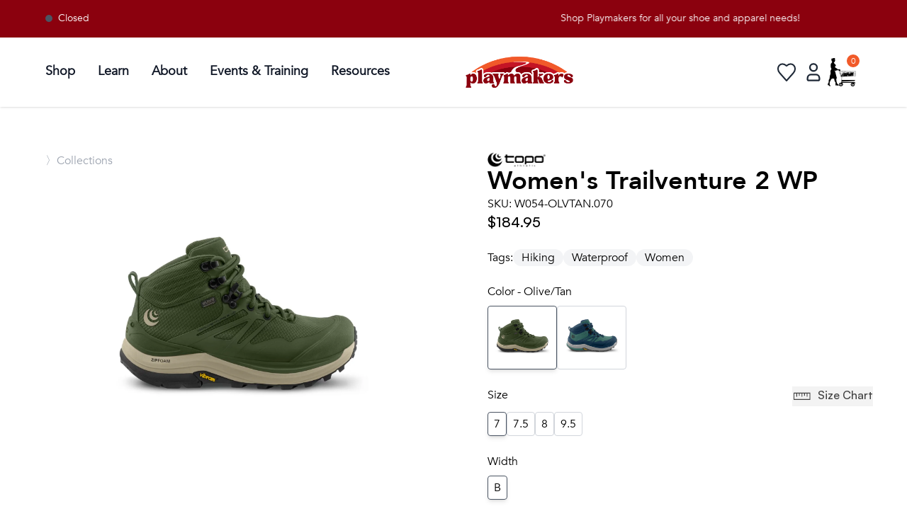

--- FILE ---
content_type: text/html
request_url: https://playmakers.com/products/l-trailventure-2-wp
body_size: 15642
content:
<!DOCTYPE html><html lang="en"><head><meta charSet="utf-8"/><meta name="viewport" content="width=device-width,initial-scale=1"/><title>Trailventure 2 WP | Topo Athletic Footwear | Playmakers</title><link rel="stylesheet" href="https://cdn.shopify.com/oxygen-v2/24077/8163/29056/2818897/build/_assets/reset-KNKZJIIQ.css"/><link rel="stylesheet" href="https://cdn.shopify.com/oxygen-v2/24077/8163/29056/2818897/build/_assets/app-2SXWKVQ5.css"/><link rel="stylesheet" href="https://cdn.shopify.com/oxygen-v2/24077/8163/29056/2818897/build/_assets/tailwind-NX7E7A2G.css"/><link rel="stylesheet" href="https://cdn.shopify.com/oxygen-v2/24077/8163/29056/2818897/build/_assets/autocomplete-45XAKCHP.css"/><link rel="preconnect" href="https://cdn.shopify.com"/><link rel="preconnect" href="http://localhost:3000"/><link rel="preconnect" href="https://shop.app"/><link rel="preconnect" href="https://cdn.accentuate.io"/><link rel="icon" type="image/png" href="https://cdn.shopify.com/oxygen-v2/24077/8163/29056/2818897/build/_assets/New_FavIcon-N433WAIJ.png" sizes="48x48"/><script nonce="e64954710360e93d482f25700653aed4" async="">
(function(w,d,s,l,i){
  w[l]=w[l]||[];
  w[l].push({'gtm.start': new Date().getTime(),event:'gtm.js'});
  var f=d.getElementsByTagName(s)[0],
  j=d.createElement(s),dl=l!='dataLayer'?'&l='+l:'';
  j.async=true;j.src='https://www.googletagmanager.com/gtm.js?id='+i+dl;
  f.parentNode.insertBefore(j,f);
})(window,document,'script','dataLayer','GTM-KCGCC7Z8');
</script></head><body><div aria-modal="true" class="overlay gray" id="cart-aside" role="dialog"><button class="close-outside"></button><aside class="bg-gray-50"><div class="flex flex-row justify-between p-4"><h3 class="font-AvenirBold text-2xl text-gray-800">Shopping Cart</h3><button class="close"><svg class="w-[25px] h-[25px] text-gray-800 dark:text-white" aria-hidden="true" xmlns="http://www.w3.org/2000/svg" fill="none" viewBox="0 0 20 20"><path stroke="currentColor" stroke-linecap="round" stroke-linejoin="round" stroke-width="1.8" d="m13 7-6 6m0-6 6 6m6-3a9 9 0 1 1-18 0 9 9 0 0 1 18 0Z"></path></svg></button></div><main><!--$--><div class="cart-main "><div><br/><p>Looks like you haven’t added anything yet, let’s get you started!</p><br/><a data-discover="true" href="/collections/all">Continue shopping →</a></div><div class=""></div></div><!--/$--></main></aside></div><div class="bg-munson-maroon info-banner top-0 left-0 overflow-hidden w-[100%]"><div class="flex justify-between w-full p-4 px-16" data-testid="infoBanner"><div class="min-w-max flex sm:inline-block items-start mr-6 text-sm font-normal text-white w-fit"><div class="hidden sm:inline-block"><div class="flex items-center"><div class="w-2.5 h-2.5 rounded-full bg-gray-600"></div><p class="mx-2">Closed</p></div></div></div><div id="screenWidth" class="flex overflow-hidden w-full justify-center"><p class="flex text-sm font-normal text-white min-w-min" style="position:relative;white-space:nowrap;animation:scroll 40s linear infinite;transform:translateX(100%)">Shop Playmakers for all your shoe and apparel needs!</p><style>@keyframes scroll {from {transform: translateX(100%);}to {transform: translateX(-100%);}}</style></div></div></div><div data-insights-object-id="{{objectID}}" data-insights-position="{{__position}}" data-insights-query-id="{{__queryID}}" class="lg:px-16 py-2.5 sm:px-4 text-black align-middle shadow sticky top-0 bg-white z-50" data-testid="nav"><div class="mx-auto flex items-center justify-between w-full"><nav class="bg-white border-gray-200 dark:border-gray-600 dark:bg-gray-900 min-w-[135px]"><div class="flex  items-center mx-auto max-w-screen-xl py-3"><button data-drawer-target="sidebar-info" data-drawer-toggle="sidebar-info" aria-controls="sidebar-info" type="button" class="inline-flex items-center p-2 ml-3 text-sm  rounded-lg lg:hidden  focus:outline-none focus:ring-2 focus:ring-gray-200 dark:text-gray-400 dark:hover:bg-gray-700 dark:focus:ring-gray-600 mr-2"><span class="sr-only">Open sidebar</span><svg class="h-5 w-5 md:h-7 md:w-7" aria-hidden="true" xmlns="http://www.w3.org/2000/svg" fill="none" viewBox="0 0 17 14"><path stroke="currentColor" stroke-linecap="round" stroke-linejoin="round" stroke-width="1.4" d="M1 1h15M1 7h15M1 13h15"></path></svg></button><div class="flex items-center"><button><svg class="flex lg:hidden h-5 w-5 md:h-7 md:w-7" viewBox="0 0 14 14" fill="none" xmlns="http://www.w3.org/2000/svg"><path d="M10.2439 9.48242C10.9189 8.58242 11.3689 7.38242 11.3689 6.10742C11.3689 3.03242 8.8189 0.482422 5.7439 0.482422C2.6689 0.482422 0.118896 3.03242 0.118896 6.10742C0.118896 9.18242 2.6689 11.7324 5.7439 11.7324C7.0189 11.7324 8.1439 11.3574 9.1189 10.6074L12.5689 13.9824L13.6189 12.8574L10.2439 9.48242ZM5.7439 10.2324C3.4939 10.2324 1.6189 8.35742 1.6189 6.10742C1.6189 3.85742 3.4939 1.98242 5.7439 1.98242C7.9939 1.98242 9.8689 3.85742 9.8689 6.10742C9.8689 8.35742 7.9939 10.2324 5.7439 10.2324Z" fill="black" stroke-width="1.2"></path></svg></button><div class="fixed top-0 left-0 w-full bg-white null z-10 overflow-hidden transition-all duration-500 h-0"><div class="flex justify-between items-center h-full px-4"><div> </div><div class="flex flex-row justify-end"><button><svg class="w-6 h-6 text-gray-800 dark:text-white" aria-hidden="true" xmlns="http://www.w3.org/2000/svg" fill="none" viewBox="0 0 18 10"><path stroke="currentColor" stroke-linecap="round" stroke-linejoin="round" stroke-width="2" d="M13 7 7.674 1.3a.91.91 0 0 0-1.348 0L1 7"></path></svg></button></div></div></div></div><div id="mega-menu-full" class="items-center  justify-between text-sm hidden w-full lg:flex md:w-auto md:order-1 "><ul class="flex flex-col space-x-2 p-4 md:p-0 mt-4 rounded-lg bg-gray-50 md:flex-row md:space-x-8 md:mt-0 md:border-0 md:bg-white dark:bg-gray-800 md:dark:bg-gray-900 dark:border-gray-700" data-testid="nav-links"><li class="py-2 border-b-2 border-white hover:border-[#D61D1D]"><a href="/collections/all" id="mega-menu-full-dropdown-button" data-collapse-toggle="mega-menu-full-dropdown" class="flex items-center md:text-sm lg:text-lg font-bold justify-between w-full py-2 pl-3 pr-4 text-gray-900 rounded md:w-auto hover:bg-gray-100 md:hover:bg-transparent md:border-0  md:p-0 dark:text-white dark:hover-bg-gray-700 dark:hover-text-blue-500 md:dark:hover-bg-transparent dark:border-gray-700">Shop</a></li><li class="py-2 border-b-2 border-white hover:border-[#D61D1D]"><a href="/good-form" id="mega-menu-full-dropdown-button" data-collapse-toggle="mega-menu-full-dropdown" class="flex items-center md:text-sm lg:text-lg font-bold justify-between w-full py-2 pl-3 pr-4 text-gray-900 rounded md:w-auto hover:bg-gray-100 md:hover:bg-transparent md:border-0  md:p-0 dark:text-white dark:hover-bg-gray-700 dark:hover-text-blue-500 md:dark:hover-bg-transparent dark:border-gray-700">Learn</a></li><li class="py-2 border-b-2 border-white hover:border-[#D61D1D]"><a href="/about" id="mega-menu-full-dropdown-button" data-collapse-toggle="mega-menu-full-dropdown" class="flex items-center md:text-sm lg:text-lg font-bold justify-between w-full py-2 pl-3 pr-4 text-gray-900 rounded md:w-auto hover:bg-gray-100 md:hover:bg-transparent md:border-0  md:p-0 dark:text-white dark:hover-bg-gray-700 dark:hover-text-blue-500 md:dark:hover-bg-transparent dark:border-gray-700">About</a></li><li class="py-2 border-b-2 border-white hover:border-[#D61D1D]"><a href="/team-playmakers" id="mega-menu-full-dropdown-button" data-collapse-toggle="mega-menu-full-dropdown" class="flex items-center md:text-sm lg:text-lg font-bold justify-between w-full py-2 pl-3 pr-4 text-gray-900 rounded md:w-auto hover:bg-gray-100 md:hover:bg-transparent md:border-0  md:p-0 dark:text-white dark:hover-bg-gray-700 dark:hover-text-blue-500 md:dark:hover-bg-transparent dark:border-gray-700">Events &amp; Training</a></li><li class="py-2 border-b-2 border-white hover:border-[#D61D1D]"><a href="https://playmakers.com/resources" id="mega-menu-full-dropdown-button" data-collapse-toggle="mega-menu-full-dropdown" class="flex items-center md:text-sm lg:text-lg font-bold justify-between w-full py-2 pl-3 pr-4 text-gray-900  rounded md:w-auto hover:bg-gray-100 md:hover:bg-transparent md:border-0  md:p-0 dark:text-white dark:hover-bg-gray-700 dark:hover-text-blue-500 md:dark:hover-bg-transparent dark:border-gray-700">Resources</a></li></ul></div></div></nav><div class="flex items-center justify-center flex-1"><a href="/" data-testid="logo-link"><div class="max-w-[140px] mx-auto  sm:max-w-[180px] p-2 "><img src="/pm_logo_new.png" class="w-full" alt=""/></div></a></div><div class="items-center inline-flex lg:min-w-[300px] justify-items-end"><div class="hidden md:flex"></div><div class="flex items-center justify-end w-full gap-2 md:gap-2 h-full" role="navigation"><div class="hidden sm:hidden md:hidden lg:block relative"><div></div></div><a href="/favorites" data-testid="favoriteButton"><svg class="w-9 h-9 text-gray-800 dark:text-white hover:scale-125 duration-200" aria-hidden="true" xmlns="http://www.w3.org/2000/svg" fill="none" viewBox="0 0 24 24" data-testid="favoriteIcon"><path stroke="currentColor" stroke-linecap="round" stroke-linejoin="round" stroke-width="1.4" d="M12 6C6.5 1 1 8 5.8 13l6.2 7 6.2-7C23 8 17.5 1 12 6Z"></path></svg></a><!--$--><a href="/account/login" data-testid="accountLink"><svg class="w-10 h-10 text-gray-800 dark:text-white hover:scale-125 duration-200" aria-hidden="true" xmlns="http://www.w3.org/2000/svg" fill="none" viewBox="0 0 24 24" data-testid="accountButtonInactive"><path stroke="currentColor" stroke-width="1.4" d="M7 17v1c0 .6.4 1 1 1h8c.6 0 1-.4 1-1v-1a3 3 0 0 0-3-3h-4a3 3 0 0 0-3 3Zm8-9a3 3 0 1 1-6 0 3 3 0 0 1 6 0Z"></path></svg></a><!--/$--><!--$--><a href="#cart-aside" style="position:relative" class="z-9 mr-4 md:mr-2"><img src="/shopping_cart_lady_2024.jpg" class="md:w-[40px] w-[25px] md:h-[40px] h-[25px]" alt="cart-icon"/><span class="bg-okemos-orange text-white sm:text-md text-xs sm:w-[18px] sm:h-[18px] w-[15px] h-[15px] text-md flex items-center justify-center absolute pointer-events-none right-[-5px] top-[-5px] rounded-full">0</span></a><!--/$--></div></div></div></div><main class="overflow-x-hidden"><section><div class="product mt-8 md:mt-16"><div class="block md:hidden relative"><div class="flex flex-row flex-wrap gap-2 text-md font-AvenirRegular text-gray-400 p-4 pt-0 pb-0 px-8 lg:px-16"><a href="/collections/all" class="hover:cursor-pointer hover:text-gray-600 duration-200" data-testid="breadCrumbsProductAll">〉<!-- -->Collections</a></div><div class="relative"><img alt="Product Image" decoding="async" height="100" loading="lazy" sizes="(min-width: 45em) 50vw, 100vw" src="https://cdn.shopify.com/s/files/1/0258/5411/5893/files/Untitled_design_-_2024-11-08T182129.602.jpg?v=1731108098&amp;width=100&amp;height=100&amp;crop=center" srcSet="https://cdn.shopify.com/s/files/1/0258/5411/5893/files/Untitled_design_-_2024-11-08T182129.602.jpg?v=1731108098&amp;width=200&amp;height=200&amp;crop=center 200w, https://cdn.shopify.com/s/files/1/0258/5411/5893/files/Untitled_design_-_2024-11-08T182129.602.jpg?v=1731108098&amp;width=400&amp;height=400&amp;crop=center 400w, https://cdn.shopify.com/s/files/1/0258/5411/5893/files/Untitled_design_-_2024-11-08T182129.602.jpg?v=1731108098&amp;width=600&amp;height=600&amp;crop=center 600w, https://cdn.shopify.com/s/files/1/0258/5411/5893/files/Untitled_design_-_2024-11-08T182129.602.jpg?v=1731108098&amp;width=800&amp;height=800&amp;crop=center 800w, https://cdn.shopify.com/s/files/1/0258/5411/5893/files/Untitled_design_-_2024-11-08T182129.602.jpg?v=1731108098&amp;width=1000&amp;height=1000&amp;crop=center 1000w, https://cdn.shopify.com/s/files/1/0258/5411/5893/files/Untitled_design_-_2024-11-08T182129.602.jpg?v=1731108098&amp;width=1200&amp;height=1200&amp;crop=center 1200w" width="100" class="max-h-[550px] object-contain mt-20 px-8" style="width:100%;aspect-ratio:1/1"/></div></div><div class="hidden product-image w-full box-border md:flex md:justify-start md:flex-col md:content-center"><div class="flex flex-row flex-wrap gap-2 text-md font-AvenirRegular text-gray-400 p-4 pt-0 pb-0 px-8 lg:px-16"><a href="/collections/all" class="hover:cursor-pointer hover:text-gray-600 duration-200" data-testid="breadCrumbsProductAll">〉<!-- -->Collections</a></div><div style="width:50vw;height:60vh;overflow:hidden;position:relative;box-sizing:border-box;padding:2rem;padding-left:4rem"><img alt="Product Image" decoding="async" height="100" loading="lazy" src="https://cdn.shopify.com/s/files/1/0258/5411/5893/files/Untitled_design_-_2024-11-08T182129.602.jpg?v=1731108098&amp;width=100&amp;height=100&amp;crop=center" srcSet="https://cdn.shopify.com/s/files/1/0258/5411/5893/files/Untitled_design_-_2024-11-08T182129.602.jpg?v=1731108098&amp;width=200&amp;height=200&amp;crop=center 200w, https://cdn.shopify.com/s/files/1/0258/5411/5893/files/Untitled_design_-_2024-11-08T182129.602.jpg?v=1731108098&amp;width=400&amp;height=400&amp;crop=center 400w, https://cdn.shopify.com/s/files/1/0258/5411/5893/files/Untitled_design_-_2024-11-08T182129.602.jpg?v=1731108098&amp;width=600&amp;height=600&amp;crop=center 600w, https://cdn.shopify.com/s/files/1/0258/5411/5893/files/Untitled_design_-_2024-11-08T182129.602.jpg?v=1731108098&amp;width=800&amp;height=800&amp;crop=center 800w, https://cdn.shopify.com/s/files/1/0258/5411/5893/files/Untitled_design_-_2024-11-08T182129.602.jpg?v=1731108098&amp;width=1000&amp;height=1000&amp;crop=center 1000w, https://cdn.shopify.com/s/files/1/0258/5411/5893/files/Untitled_design_-_2024-11-08T182129.602.jpg?v=1731108098&amp;width=1200&amp;height=1200&amp;crop=center 1200w" width="100" class="max-h-[60vh] mr-0 object-contain mt-0" style="width:100%;aspect-ratio:1/1;position:absolute;left:0px;top:0px;transform:scale(1);transition:transform 0.2s ease-in-out;max-width:100%;padding:2rem;padding-left:4rem" data-testid="principalImg"/></div><div class="hidden md:flex md:flex-wrap h-fit pl-16 mr-0 gap-2 md:gap-2 p-8 justify-center" data-testid="secondaryImgs"></div></div><div class="product-main pl-8 pr-8 md:pr-16 md:pt-0 flex flex-col justify-between min-w-[50vw] box-border"><div><a class="vendor-logo" href="/collections/topo-athletic"><img alt="Topo Athletic" decoding="async" loading="lazy" src="https://cdn.accentuate.io/7124025966776/11337383870517/topo-logo-shopify-v1689991568782.jpg?1440x386=&amp;width=100&amp;crop=center" srcSet="https://cdn.accentuate.io/7124025966776/11337383870517/topo-logo-shopify-v1689991568782.jpg?1440x386=&amp;width=200&amp;crop=center 200w, https://cdn.accentuate.io/7124025966776/11337383870517/topo-logo-shopify-v1689991568782.jpg?1440x386=&amp;width=400&amp;crop=center 400w, https://cdn.accentuate.io/7124025966776/11337383870517/topo-logo-shopify-v1689991568782.jpg?1440x386=&amp;width=600&amp;crop=center 600w, https://cdn.accentuate.io/7124025966776/11337383870517/topo-logo-shopify-v1689991568782.jpg?1440x386=&amp;width=800&amp;crop=center 800w, https://cdn.accentuate.io/7124025966776/11337383870517/topo-logo-shopify-v1689991568782.jpg?1440x386=&amp;width=1000&amp;crop=center 1000w, https://cdn.accentuate.io/7124025966776/11337383870517/topo-logo-shopify-v1689991568782.jpg?1440x386=&amp;width=1200&amp;crop=center 1200w, https://cdn.accentuate.io/7124025966776/11337383870517/topo-logo-shopify-v1689991568782.jpg?1440x386=&amp;width=1400&amp;crop=center 1400w, https://cdn.accentuate.io/7124025966776/11337383870517/topo-logo-shopify-v1689991568782.jpg?1440x386=&amp;width=1600&amp;crop=center 1600w, https://cdn.accentuate.io/7124025966776/11337383870517/topo-logo-shopify-v1689991568782.jpg?1440x386=&amp;width=1800&amp;crop=center 1800w, https://cdn.accentuate.io/7124025966776/11337383870517/topo-logo-shopify-v1689991568782.jpg?1440x386=&amp;width=2000&amp;crop=center 2000w, https://cdn.accentuate.io/7124025966776/11337383870517/topo-logo-shopify-v1689991568782.jpg?1440x386=&amp;width=2200&amp;crop=center 2200w, https://cdn.accentuate.io/7124025966776/11337383870517/topo-logo-shopify-v1689991568782.jpg?1440x386=&amp;width=2400&amp;crop=center 2400w, https://cdn.accentuate.io/7124025966776/11337383870517/topo-logo-shopify-v1689991568782.jpg?1440x386=&amp;width=2600&amp;crop=center 2600w, https://cdn.accentuate.io/7124025966776/11337383870517/topo-logo-shopify-v1689991568782.jpg?1440x386=&amp;width=2800&amp;crop=center 2800w, https://cdn.accentuate.io/7124025966776/11337383870517/topo-logo-shopify-v1689991568782.jpg?1440x386=&amp;width=3000&amp;crop=center 3000w" width="100" style="width:15%" data-testid="brandLink"/></a><div class="flex flex-col justify-between"><h1 class="mt-8 text-4xl font-AvenirBold">Women&#x27;s <!-- -->Trailventure 2 WP</h1><p class="font-AvenirRegular ">SKU: <!-- -->W054-OLVTAN.070</p></div><div class="product-price font-SatoshiMedium text-xl"><div>$184.95</div></div><br/><div class="flex flex-row gap-4"><p>Tags:</p><ul class=" tags flex flex-row flex-wrap gap-2"><li class="tags bg-gray-100 rounded-full items-center justify-center px-2 md:px-3 whitespace-nowrap hover:bg-gray-200 duration-200"><a href="https://playmakers.com/collections/all?shopify_products%5Bquery%5D=hiking">Hiking</a></li><li class="tags bg-gray-100 rounded-full items-center justify-center px-2 md:px-3 whitespace-nowrap hover:bg-gray-200 duration-200"><a href="https://playmakers.com/collections/all?shopify_products%5Bquery%5D=waterproof">Waterproof</a></li><li class="tags bg-gray-100 rounded-full items-center justify-center px-2 md:px-3 whitespace-nowrap hover:bg-gray-200 duration-200"><a href="https://playmakers.com/collections/all?shopify_products%5Bquery%5D=women">Women</a></li></ul></div><br/><!--$--><div class="product-form"><div class="product-options"><div class="flex flex-row justify-between"><h5>Color - Olive/Tan</h5></div><div class="product-options-grid gap-2 mt-2 m-0"><a class="product-options-item rounded border hover:shadow-md transition-all duration-300 ease-in-out shadow-md border-gray-600" data-discover="true" href="/products/l-trailventure-2-wp?Color=Olive%2FTan"><div class="relative"><img src="https://cdn.shopify.com/s/files/1/0258/5411/5893/files/Untitled_design_-_2024-11-08T182129.602.jpg?v=1731108098" alt="" class="w-20"/></div></a><a class="product-options-item rounded border hover:shadow-md transition-all duration-300 ease-in-out border-gray-300 shadow-none hover:border-gray-400" data-discover="true" href="/products/l-trailventure-2-wp?Color=Ocean+%2F+Blue"><div class="relative"><img src="https://cdn.shopify.com/s/files/1/0258/5411/5893/products/W054.Ocean-Blue_00-2-sq.jpg?v=1672206588" alt="Topo Athletic, Trailventure 2 WP, Women, Ocean / Blue" class="w-20"/></div></a></div><br/></div><div class="product-options"><div class="flex flex-row justify-between"><h5>Size </h5><div><button class="flex flex-row font-SatoshiMedium hover:underline transition-opacity duration-300 ease-in-out opacity-75 hover:opacity-100"><img class="mr-2" src="/sizeChartRuler.svg" alt="sizeChartRuler"/>Size Chart</button></div></div><div class="product-options-grid gap-2 mt-2 m-0"><a class="product-options-item rounded border hover:shadow-md transition-all duration-300 ease-in-out shadow-md border-gray-600" data-discover="true" href="/products/l-trailventure-2-wp?Size=7"><p data-testid="size"> <!-- -->7</p></a><a class="product-options-item rounded border hover:shadow-md transition-all duration-300 ease-in-out border-gray-300 shadow-none hover:border-gray-400" data-discover="true" href="/products/l-trailventure-2-wp?Size=7.5"><p data-testid="size"> <!-- -->7.5</p></a><a class="product-options-item rounded border hover:shadow-md transition-all duration-300 ease-in-out border-gray-300 shadow-none hover:border-gray-400" data-discover="true" href="/products/l-trailventure-2-wp?Size=8"><p data-testid="size"> <!-- -->8</p></a><a class="product-options-item rounded border hover:shadow-md transition-all duration-300 ease-in-out border-gray-300 shadow-none hover:border-gray-400" data-discover="true" href="/products/l-trailventure-2-wp?Size=9.5"><p data-testid="size"> <!-- -->9.5</p></a></div><br/></div><div class="product-options"><div class="flex flex-row justify-between"><h5>Width </h5></div><div class="product-options-grid gap-2 mt-2 m-0"><a class="product-options-item rounded border hover:shadow-md transition-all duration-300 ease-in-out shadow-md border-gray-600" data-discover="true" href="/products/l-trailventure-2-wp?Width=B"><p data-testid="size"> <!-- -->B</p></a></div><br/></div><div class="mb-4"><div class="rounded-md w-fit min-w-[100px] text-xl bg-gray-100 items-center justify-between "><button class="rounded-lg font-AvenirBold  px-3 py-1 mr-2 hover:bg-gray-200">-</button><span class="mx-4">1</span><button class="rounded-lg hover:bg-gray-200 font-AvenirBold px-3 py-1 ml-2">+</button></div></div><br/><form method="post" action="/cart"><input type="hidden" name="cartFormInput" value="{&quot;action&quot;:&quot;LinesAdd&quot;,&quot;inputs&quot;:{&quot;lines&quot;:[{&quot;merchandiseId&quot;:&quot;gid://shopify/ProductVariant/48727045537976&quot;,&quot;quantity&quot;:1}]}}"/><div class=" add-to-cart w-full flex items-center gap-2"><input name="analytics" type="hidden"/><button type="submit" data-insights-object-id="{{objectID}}" data-insights-position="{{__position}}" data-insights-query-id="{{__queryID}}" class=" add-to-cart-button font-AvenirBold text-xl bg-rwl-red hover:bg-munson-maroon p-2 rounded-full w-full px-12" style="color:white" data-testid="add-to-cart-button">Add to Cart</button><div><svg class="product-page-favorite w-10 h-10 text-gray-800 dark:text-white hover:scale-125 duration-200" aria-hidden="true" xmlns="http://www.w3.org/2000/svg" fill="none" viewBox="0 0 24 24"><path stroke="currentColor" stroke-linecap="round" stroke-linejoin="round" stroke-width="1.4" d="M12 6C6.5 1 1 8 5.8 13l6.2 7 6.2-7C23 8 17.5 1 12 6Z"></path></svg></div></div></form><div class="text-center mt-3"><div class="inline-block"><div class="text-center"><p class="inline-block">Pay in full or in 4 interest-free installments of<!-- --> <span class="font-bold">$<!-- -->46.24</span> <!-- -->with<!-- --> <img src="/ShopPayColor.png" alt="Payment Method Logo" class="h-4 inline-block align-middle"/><span class="cursor-pointer underline hover:text-blue-500 ml-2">Learn more</span></p></div></div></div></div><div class="mt-16"><div class="border-t border-b border-black"><div class="grid grid-cols-1 justify-center "><div class="flex flex-row justify-between"><h2 class="font-AvenirBold md:text-2xl text-xl p-4">The Rundown</h2><svg class="w-[15px] h-[15px] md:w-[17px] md:h-[17px] text-gray-800 dark:text-white justify-center items-center mt-6 mr-2 transform  " aria-hidden="true" xmlns="http://www.w3.org/2000/svg" fill="none" viewBox="0 0 14 8"><path stroke="currentColor" stroke-linecap="round" stroke-linejoin="round" stroke-width="2.7" d="m1 1 5.326 5.7a.909.909 0 0 0 1.348 0L13 1"></path></svg></div></div></div></div><!--/$--><br/></div></div></div></section></main><div class="w-full p-8 md:p-16 flex flex-col md:flex-row gap-8 md:gap-16 justify-between " data-testid="preFooter"><div class="mb-8 md:mb-0 md:w-1/4"><h1 class="text-2xl font-AvenirBold">Come Visit Us</h1><ul><li>2299 West Grand River Ave.</li><li>Okemos, MI 48864</li><li><a href="tel:517-349-3803">517-349-3803</a></li><div class="flex items-center space-x-2"><i><svg stroke="currentColor" fill="currentColor" stroke-width="0" viewBox="0 0 512 512" height="1em" width="1em" xmlns="http://www.w3.org/2000/svg"><path d="M249.4 25.4c12.5-12.5 32.8-12.5 45.3 0s12.5 32.8 0 45.3L269.3 96 416 96c53 0 96 43 96 96v32c0 17.7-14.3 32-32 32s-32-14.3-32-32V192c0-17.7-14.3-32-32-32l-146.7 0 25.4 25.4c12.5 12.5 12.5 32.8 0 45.3s-32.8 12.5-45.3 0l-80-80c-12.5-12.5-12.5-32.8 0-45.3l80-80zm13.3 256l80 80c12.5 12.5 12.5 32.8 0 45.3l-80 80c-12.5 12.5-32.8 12.5-45.3 0s-12.5-32.8 0-45.3L242.7 416 96 416c-17.7 0-32 14.3-32 32v32c0 17.7-14.3 32-32 32s-32-14.3-32-32V448c0-53 43-96 96-96l146.7 0-25.4-25.4c-12.5-12.5-12.5-32.8 0-45.3s32.8-12.5 45.3 0zM384 384a64 64 0 1 1 128 0 64 64 0 1 1 -128 0zM64 192A64 64 0 1 1 64 64a64 64 0 1 1 0 128z"></path></svg></i><a rel="noopener noreferrer" href="https://maps.google.com/maps/dir//Playmakers+2299+W+Grand+River+Ave+Okemos,+MI+48864/@42.7227589,-84.4357544,14z/data=!4m5!4m4!1m0!1m2!1m1!1s0x8822dd53852ccc0b:0x922bd0d5fae6ad7c" target="_blank"><h1 class="font-SatoshiMedium">Directions</h1></a></div></ul></div><div class="mb-8 md:mb-0 md:w-1/4"><h1 class="text-2xl font-AvenirBold">Hours</h1><ul><li><span class="font-AvenirBold">Monday - Friday</span> <!-- -->11:00am - 7:00pm</li><li><span class="font-AvenirBold">Saturday</span> <!-- -->10:00am - 5:00pm</li><li><span class="font-AvenirBold">Sunday</span> <!-- -->Closed</li></ul></div><div class="mb-8 md:mb-0 md:w-1/4"><h1 class="text-2xl font-AvenirBold mb-4">Social</h1><ul class="flex space-x-2 items-center"><a class="text-2xl" href="https://www.facebook.com/Playmakersfit" target="_blank" rel="noopener noreferrer"><img class="w-6" src="https://growing-moonlight-c9cb750c3b.media.strapiapp.com/image_6cd4911a64.png"/></a><a class="text-2xl" href="https://www.instagram.com/playmakersfit/?hl=en" target="_blank" rel="noopener noreferrer"><img class="w-6" src="https://growing-moonlight-c9cb750c3b.media.strapiapp.com/image_cf7dc43434.png"/></a><a class="text-2xl" href="https://www.strava.com/clubs/playmakers" target="_blank" rel="noopener noreferrer"><img class="w-6" src="https://growing-moonlight-c9cb750c3b.media.strapiapp.com/image_6f7b61127d.png"/></a><a class="text-2xl" href="https://www.youtube.com/@playmakersfit" target="_blank" rel="noopener noreferrer"><img class="w-6" src="https://growing-moonlight-c9cb750c3b.media.strapiapp.com/image_0dfb54badd.png"/></a><a class="text-2xl" href="https://www.tiktok.com/@playmakersfit_" target="_blank" rel="noopener noreferrer"><img class="w-6" src="https://growing-moonlight-c9cb750c3b.media.strapiapp.com/Tik_Tok_Thumbnail_7da4b7ab7e.png"/></a></ul></div><div class="mb-8 md:mb-0 md:w-1/4 justify-end"><figure><a href="https://www.therunningevent.com/best-running-stores-2025" target="_blank" rel="noopener noreferrer"><img class="w-20 mb-4" src="/2025-best-running-stores-Logo.svg" alt=""/></a></figure><figure><a href="https://www.runningdiversity.com" target="_blank" rel="noopener noreferrer"><img class="w-20" src="/RIDC_Logo_Letters_Color_RGB_LG1.png" alt=""/></a></figure></div></div><footer data-testid="flowbite-footer" class="bg-munson-maroon flex flex-col md:justify-between w-full p-6"><div class="w-full px-8 md:px-16 mt-8"><div class="flex flex-col w-full justify-between"><div class="flex flex-col md:flex-row md:justify-between"><div><a data-testid="flowbite-footer-brand" href="/" class="mb-4 flex items-center sm:mb-0" width="250" height="90"><img alt="PM Logo" src="/pm_logo_white.png" class="h-16"/><span data-testid="flowbite-footer-brand-span" class="self-center whitespace-nowrap text-2xl font-semibold text-gray-800 dark:text-white"></span></a></div><form class="flex flex-col md:flex-row"><h2 class="mb-6 mr-6 md:ml-6 md:mr-0 lg:mr-6 text-lg mt-8 md:mt-0 font-AvenirBold text-white">Get updates from Playmakers</h2><div class="flex flex-col items-start mb-8 md:mb-0"><div class="flex items-center"><input type="email" placeholder="Email" class="mb-6 text-white text-sm border-b-2 border-l-0 border-r-0 border-t-0 border-white placeholder-font-light placeholder-white bg-munson-maroon submit-input-email-subscription" value=""/><button type="submit" class="mb-8"><svg width="20" height="20" viewBox="0 0 27 27" fill="none" class="transform transition-transform duration-1000 ease-in-out hover:scale-110"><defs></defs><circle r="11.5" cx="13.5" cy="13.5" fill="none" stroke="white" stroke-width="1"></circle><g clip-path="url(#clip0_49_3)"><path d="M13.3832 21.1554L11.6743 19.4464L16.2246 14.8953H5.49683V12.4773H16.2246L11.6743 7.92537L13.384 6.21484L19.999 12.8306C20.1114 12.9428 20.2006 13.0761 20.2614 13.2228C20.3222 13.3695 20.3536 13.5267 20.3536 13.6855C20.3536 13.8443 20.3222 14.0016 20.2614 14.1482C20.2006 14.2949 20.1114 14.4282 19.999 14.5404L13.384 21.1554H13.3832Z" fill="#FFFFFF" transform=""></path></g></svg></button></div></div></form></div><div class="flex flex-row grid-cols-1 flex-wrap justify-between sm:mt-4 sm:grid-cols-7 sm:gap-3"><div class="w-fit lg:col-span-1"><p class="lg:w-[250px] max-w-[60vw] xl:w-[350px] text-sm text-white pt-4 pb-6">At Playmakers, we understand that the land on which we run, walk, and live is the ancestral and traditional lands of the Odawa, Ojibwe, and Potawatomi people. We acknowledge the significance of this land and pledge to uphold, respect, and honor indigenous communities, while also acknowledging the intricate and painful history they have endured.</p></div><div class="w-full lg:w-fit justify-between md:w-auto md:col-span-1"><h1 class="text-white font-AvenirBold text-xl pb-4 pt-4 md:pt-0">Shop</h1><ul data-testid="footer-groupLink" class="flex flex-wrap text-sm dark:text-white flex-col space-y-4 text-white text-opacity-70"><li class="last:mr-0 md:mr-6 mt-0 mb-0"><a href="/collections/men" class="hover:underline">Men</a></li><li class="last:mr-0 md:mr-6 mt-0 mb-0"><a href="/collections/women" class="hover:underline">Women</a></li><li class="last:mr-0 md:mr-6 mt-0 mb-0"><a href="/collections/kids" class="hover:underline">Kids</a></li></ul></div><div class="w-full lg:w-fit justify-between md:w-auto md:col-span-1"><h1 class="text-white font-AvenirBold text-xl pb-4 pt-4 md:pt-0">Learn</h1><ul data-testid="footer-groupLink" class="flex flex-wrap text-sm dark:text-white flex-col space-y-4 text-white text-opacity-70"><li class="last:mr-0 md:mr-6 mt-0 mb-0"><a href="https://www.playmakers.com/good-form" class="hover:underline">Good Form</a></li><li class="last:mr-0 md:mr-6 mt-0 mb-0"><a href="/injury-education-and-clinics" class="hover:underline">Injury Clinics</a></li><li class="last:mr-0 md:mr-6 mt-0 mb-0"><a href="/fit-process" class="hover:underline">Fit Process</a></li><li class="last:mr-0 md:mr-6 mt-0 mb-0"><a href="/blog" class="hover:underline">Blog</a></li></ul></div><div class="w-full lg:w-fit justify-between md:w-auto md:col-span-1"><h1 class="text-white font-AvenirBold text-xl pb-4 pt-4 md:pt-0">About</h1><ul data-testid="footer-groupLink" class="flex flex-wrap text-sm dark:text-white flex-col space-y-4 text-white text-opacity-70"><li class="last:mr-0 md:mr-6 mt-0 mb-0"><a href="/about" class="hover:underline">Who We Are</a></li><li class="last:mr-0 md:mr-6 mt-0 mb-0"><a href="/playmakers-fit-foundation" class="hover:underline">Playmakers Foundation</a></li><li class="last:mr-0 md:mr-6 mt-0 mb-0"><a href="/giving-back" class="hover:underline">Giving Back</a></li><li class="last:mr-0 md:mr-6 mt-0 mb-0"><a href="/inside-the-store" class="hover:underline">Inside the Store</a></li></ul></div><div class="w-full lg:w-fit justify-between md:w-auto md:col-span-1"><h1 class="text-white font-AvenirBold text-xl pb-4 pt-4 md:pt-0">Events</h1><ul data-testid="footer-groupLink" class="flex flex-wrap text-sm dark:text-white flex-col space-y-4 text-white text-opacity-70"><li class="last:mr-0 md:mr-6 mt-0 mb-0"><a href="/team-playmakers" class="hover:underline">Team Playmakers</a></li><li class="last:mr-0 md:mr-6 mt-0 mb-0"><a href="https://www.playmakers.com/playmakers-races" class="hover:underline">Playmakers Races</a></li><li class="last:mr-0 md:mr-6 mt-0 mb-0"><a href="/community-races" class="hover:underline">Community</a></li><li class="last:mr-0 md:mr-6 mt-0 mb-0"><a href="/prep-school-running" class="hover:underline">Prep &amp; Youth Running</a></li></ul></div></div></div><hr data-testid="footer-divider" class="my-6 border-gray-200 sm:mx-auto dark:border-gray-700 lg:my-8 text-white mt-8 w-full"/><div class="sm:flex sm:items-center sm:justify-between"><div data-testid="flowbite-footer-copyright" class="text-sm dark:text-gray-400 sm:text-center text-white mb-4">© <!-- -->2026<a href="//" class="ml-1 hover:underline">Playmakers</a></div></div></div></footer><script nonce="e64954710360e93d482f25700653aed4">((i,s)=>{if(!window.history.state||!window.history.state.key){let l=Math.random().toString(32).slice(2);window.history.replaceState({key:l},"")}try{let d=JSON.parse(sessionStorage.getItem(i)||"{}")[s||window.history.state.key];typeof d=="number"&&window.scrollTo(0,d)}catch(l){console.error(l),sessionStorage.removeItem(i)}})("positions", null)</script><link rel="modulepreload" href="https://cdn.shopify.com/oxygen-v2/24077/8163/29056/2818897/build/manifest-CE54F21B.js"/><link rel="modulepreload" href="https://cdn.shopify.com/oxygen-v2/24077/8163/29056/2818897/build/entry.client-GEZBSVP6.js"/><link rel="modulepreload" href="https://cdn.shopify.com/oxygen-v2/24077/8163/29056/2818897/build/_shared/chunk-KRBOYPIY.js"/><link rel="modulepreload" href="https://cdn.shopify.com/oxygen-v2/24077/8163/29056/2818897/build/_shared/chunk-BBMJOHIA.js"/><link rel="modulepreload" href="https://cdn.shopify.com/oxygen-v2/24077/8163/29056/2818897/build/_shared/chunk-3PXRQUM7.js"/><link rel="modulepreload" href="https://cdn.shopify.com/oxygen-v2/24077/8163/29056/2818897/build/_shared/chunk-CL6XHS2C.js"/><link rel="modulepreload" href="https://cdn.shopify.com/oxygen-v2/24077/8163/29056/2818897/build/_shared/chunk-AGCK3GNT.js"/><link rel="modulepreload" href="https://cdn.shopify.com/oxygen-v2/24077/8163/29056/2818897/build/_shared/chunk-6LYODAX5.js"/><link rel="modulepreload" href="https://cdn.shopify.com/oxygen-v2/24077/8163/29056/2818897/build/_shared/chunk-2RFS5MEV.js"/><link rel="modulepreload" href="https://cdn.shopify.com/oxygen-v2/24077/8163/29056/2818897/build/_shared/chunk-VEWOXDZW.js"/><link rel="modulepreload" href="https://cdn.shopify.com/oxygen-v2/24077/8163/29056/2818897/build/_shared/chunk-Q2Z32XDZ.js"/><link rel="modulepreload" href="https://cdn.shopify.com/oxygen-v2/24077/8163/29056/2818897/build/_shared/chunk-A5MUIKYM.js"/><link rel="modulepreload" href="https://cdn.shopify.com/oxygen-v2/24077/8163/29056/2818897/build/_shared/chunk-BPNZL6QL.js"/><link rel="modulepreload" href="https://cdn.shopify.com/oxygen-v2/24077/8163/29056/2818897/build/_shared/chunk-DOX45EFC.js"/><link rel="modulepreload" href="https://cdn.shopify.com/oxygen-v2/24077/8163/29056/2818897/build/_shared/chunk-5CAADZ7A.js"/><link rel="modulepreload" href="https://cdn.shopify.com/oxygen-v2/24077/8163/29056/2818897/build/_shared/chunk-6LAOOXZL.js"/><link rel="modulepreload" href="https://cdn.shopify.com/oxygen-v2/24077/8163/29056/2818897/build/_shared/chunk-MSLX3CM3.js"/><link rel="modulepreload" href="https://cdn.shopify.com/oxygen-v2/24077/8163/29056/2818897/build/_shared/chunk-CXLQXWVV.js"/><link rel="modulepreload" href="https://cdn.shopify.com/oxygen-v2/24077/8163/29056/2818897/build/_shared/chunk-4K2EKC5Q.js"/><link rel="modulepreload" href="https://cdn.shopify.com/oxygen-v2/24077/8163/29056/2818897/build/_shared/chunk-PHMFDYQU.js"/><link rel="modulepreload" href="https://cdn.shopify.com/oxygen-v2/24077/8163/29056/2818897/build/_shared/chunk-EMDNKJBD.js"/><link rel="modulepreload" href="https://cdn.shopify.com/oxygen-v2/24077/8163/29056/2818897/build/root-CX2P44ZD.js"/><link rel="modulepreload" href="https://cdn.shopify.com/oxygen-v2/24077/8163/29056/2818897/build/_shared/chunk-535J6TXZ.js"/><link rel="modulepreload" href="https://cdn.shopify.com/oxygen-v2/24077/8163/29056/2818897/build/_shared/chunk-FTC755PZ.js"/><link rel="modulepreload" href="https://cdn.shopify.com/oxygen-v2/24077/8163/29056/2818897/build/_shared/chunk-WPF4EYTW.js"/><link rel="modulepreload" href="https://cdn.shopify.com/oxygen-v2/24077/8163/29056/2818897/build/routes/products.$handle-G5DSPL5C.js"/><script nonce="e64954710360e93d482f25700653aed4">window.__remixContext = {"future":{"v3_fetcherPersist":false,"v3_relativeSplatPath":false,"v3_throwAbortReason":false,"v3_routeConfig":false,"v3_singleFetch":false,"v3_lazyRouteDiscovery":false,"unstable_optimizeDeps":false},"state":{"loaderData":{"root":{"cart":{},"footer":{},"header":{"shop":{"id":"gid://shopify/Shop/25854115893","name":"Playmakers","description":"Playmakers is an award-winning footwear and apparel store which has helped customers run, walk, and live better since 1981. Move more and move better with comfortable shoes just for you. Shop Playmakers online and receive free U.S. shipping!","primaryDomain":{"url":"https://playmakersfit.com"},"brand":{"logo":null}},"menu":{"id":"gid://shopify/Menu/108473319477","items":[{"id":"gid://shopify/MenuItem/278380052533","resourceId":null,"tags":[],"title":"About","type":"HTTP","url":"https://www.playmakers.com/about/","items":[{"id":"gid://shopify/MenuItem/278606184501","resourceId":null,"tags":[],"title":"Shop In-Store","type":"HTTP","url":"https://www.playmakers.com/about/shop-in-store/"},{"id":"gid://shopify/MenuItem/278393323573","resourceId":null,"tags":[],"title":"Virtual Fit Session","type":"HTTP","url":"https://www.playmakers.com/homefit-process/"},{"id":"gid://shopify/MenuItem/278380150837","resourceId":null,"tags":[],"title":"Explore the Store","type":"HTTP","url":"https://www.playmakers.com/inside-the-store/"},{"id":"gid://shopify/MenuItem/278380216373","resourceId":null,"tags":[],"title":"Directions","type":"HTTP","url":"https://www.playmakers.com/about/#location"},{"id":"gid://shopify/MenuItem/278380249141","resourceId":null,"tags":[],"title":"Contact","type":"HTTP","url":"https://www.playmakers.com/about/#contact"}]},{"id":"gid://shopify/MenuItem/278380281909","resourceId":null,"tags":[],"title":"Learn","type":"HTTP","url":"https://playmakersfit.com#","items":[{"id":"gid://shopify/MenuItem/278380314677","resourceId":null,"tags":[],"title":"Blog","type":"HTTP","url":"https://www.playmakers.com/blog/"},{"id":"gid://shopify/MenuItem/278380347445","resourceId":null,"tags":[],"title":"Good Form","type":"HTTP","url":"https://www.playmakers.com/good-form"},{"id":"gid://shopify/MenuItem/278380478517","resourceId":null,"tags":[],"title":"Injury Articles","type":"HTTP","url":"https://www.playmakers.com/injury-education-and-clinics/#articles"},{"id":"gid://shopify/MenuItem/278380511285","resourceId":null,"tags":[],"title":"Injury Clinics","type":"HTTP","url":"https://www.playmakers.com/injury-education-and-clinics/"}]},{"id":"gid://shopify/MenuItem/278380544053","resourceId":null,"tags":[],"title":"Races \u0026 Events","type":"HTTP","url":"https://www.playmakers.com/races/","items":[{"id":"gid://shopify/MenuItem/278380576821","resourceId":null,"tags":[],"title":"Playmakers Races","type":"HTTP","url":"https://www.playmakers.com/races/playmakers-races/"},{"id":"gid://shopify/MenuItem/278380609589","resourceId":null,"tags":[],"title":"Races in Greater Lansing","type":"HTTP","url":"https://glraces.playmakers.com/"},{"id":"gid://shopify/MenuItem/278380642357","resourceId":null,"tags":[],"title":"Race Results","type":"HTTP","url":"https://www.playmakers.com/race-results"},{"id":"gid://shopify/MenuItem/278380707893","resourceId":null,"tags":[],"title":"Prep \u0026 Youth Running","type":"HTTP","url":"https://www.playmakers.com/races/prep-school/"},{"id":"gid://shopify/MenuItem/278380773429","resourceId":null,"tags":[],"title":"Race Review","type":"HTTP","url":"https://www.playmakers.com/races/#race-feedback"}]},{"id":"gid://shopify/MenuItem/278380806197","resourceId":null,"tags":[],"title":"Community","type":"HTTP","url":"https://playmakersfit.com#","items":[{"id":"gid://shopify/MenuItem/278380838965","resourceId":null,"tags":[],"title":"Training Teams","type":"HTTP","url":"https://www.playmakers.com/playmakers-fit-foundation/team-playmakers/"},{"id":"gid://shopify/MenuItem/278380871733","resourceId":null,"tags":[],"title":"Playmakers Fitness Foundation","type":"HTTP","url":"https://www.playmakers.com/playmakers-fit-foundation/"},{"id":"gid://shopify/MenuItem/278380904501","resourceId":null,"tags":[],"title":"Giving Back","type":"HTTP","url":"https://www.playmakers.com/giving-back/"},{"id":"gid://shopify/MenuItem/278380937269","resourceId":null,"tags":[],"title":"Request Support","type":"HTTP","url":"https://www.playmakers.com/giving-back#request-support"}]},{"id":"gid://shopify/MenuItem/278381101109","resourceId":null,"tags":[],"title":"Shop","type":"HTTP","url":"https://shop.playmakers.com/collections/all?sort_by=manual","items":[{"id":"gid://shopify/MenuItem/278381133877","resourceId":null,"tags":[],"title":"Footwear","type":"HTTP","url":"https://shop.playmakers.com/collections/footwear"},{"id":"gid://shopify/MenuItem/278381330485","resourceId":null,"tags":[],"title":"Socks","type":"HTTP","url":"https://shop.playmakers.com/collections/socks"},{"id":"gid://shopify/MenuItem/278381494325","resourceId":null,"tags":[],"title":"Apparel","type":"HTTP","url":"https://shop.playmakers.com/collections/apparel"},{"id":"gid://shopify/MenuItem/278381592629","resourceId":null,"tags":[],"title":"Accessories","type":"HTTP","url":"https://shop.playmakers.com/collections/accessories"},{"id":"gid://shopify/MenuItem/278381920309","resourceId":null,"tags":[],"title":"Collections","type":"HTTP","url":"https://shop.playmakers.com/collections/all"}]},{"id":"gid://shopify/MenuItem/278382149685","resourceId":null,"tags":[],"title":"Men","type":"HTTP","url":"https://shop.playmakers.com/collections/all?sort_by=created-descending\u0026gf_80945=150471442485","items":[{"id":"gid://shopify/MenuItem/278382182453","resourceId":null,"tags":[],"title":"Men","type":"HTTP","url":"https://shop.playmakers.com/collections/all?sort_by=created-descending\u0026gf_80945=150471442485"},{"id":"gid://shopify/MenuItem/278382247989","resourceId":null,"tags":[],"title":"Footwear","type":"HTTP","url":"https://shop.playmakers.com/collections/footwear?gf_95232=150471442485"},{"id":"gid://shopify/MenuItem/278382477365","resourceId":null,"tags":[],"title":"Apparel","type":"HTTP","url":"https://shop.playmakers.com/collections/apparel?gf_188624=150471442485"},{"id":"gid://shopify/MenuItem/278382608437","resourceId":null,"tags":[],"title":"Socks","type":"HTTP","url":"https://shop.playmakers.com/collections/socks?gf_89446=150471442485"},{"id":"gid://shopify/MenuItem/278382673973","resourceId":null,"tags":[],"title":"Accessories","type":"HTTP","url":"https://shop.playmakers.com/collections/accessories"}]},{"id":"gid://shopify/MenuItem/278382739509","resourceId":null,"tags":[],"title":"Women","type":"HTTP","url":"https://shop.playmakers.com/collections/all?sort_by=created-descending\u0026gf_80945=150470656053","items":[{"id":"gid://shopify/MenuItem/278382772277","resourceId":null,"tags":[],"title":"Women","type":"HTTP","url":"https://shop.playmakers.com/collections/all?sort_by=created-descending\u0026gf_80945=150470656053"},{"id":"gid://shopify/MenuItem/278382837813","resourceId":null,"tags":[],"title":"Footwear","type":"HTTP","url":"https://shop.playmakers.com/collections/all?gf_80945=150470656053\u0026gf_80998=138410688565"},{"id":"gid://shopify/MenuItem/278383067189","resourceId":null,"tags":[],"title":"Apparel","type":"HTTP","url":"https://shop.playmakers.com/collections/apparel?gf_80945=150470656053\u0026gf_188624=150470656053"},{"id":"gid://shopify/MenuItem/278383231029","resourceId":null,"tags":[],"title":"Socks","type":"HTTP","url":"https://shop.playmakers.com/collections/socks?gf_89446=150470656053"},{"id":"gid://shopify/MenuItem/278383296565","resourceId":null,"tags":[],"title":"Accessories","type":"HTTP","url":"https://shop.playmakers.com/collections/accessories"}]},{"id":"gid://shopify/MenuItem/278383525941","resourceId":null,"tags":[],"title":"Kids","type":"HTTP","url":"https://shop.playmakers.com/collections/all?gf_80945=150484418613","items":[{"id":"gid://shopify/MenuItem/405366472888","resourceId":null,"tags":[],"title":"Kids","type":"HTTP","url":"https://shop.playmakers.com/collections/all?gf_80945=150484418613"},{"id":"gid://shopify/MenuItem/278383624245","resourceId":null,"tags":[],"title":"Footwear","type":"HTTP","url":"https://shop.playmakers.com/collections/footwear?gf_95232=150484418613"},{"id":"gid://shopify/MenuItem/283193802805","resourceId":null,"tags":[],"title":"Apparel","type":"HTTP","url":"https://shop.playmakers.com/collections/apparel?gf_80945=150470656053\u0026gf_188624=150484418613"},{"id":"gid://shopify/MenuItem/405366800568","resourceId":null,"tags":[],"title":"Socks","type":"HTTP","url":"https://shop.playmakers.com/collections/socks?gf_89446=150484418613"},{"id":"gid://shopify/MenuItem/405367587000","resourceId":null,"tags":[],"title":"Accessories","type":"HTTP","url":"https://shop.playmakers.com/collections/accessories"}]},{"id":"gid://shopify/MenuItem/278380970037","resourceId":null,"tags":[],"title":"Sale","type":"HTTP","url":"https://shop.playmakers.com/collections/sale?sort_by=manual","items":[{"id":"gid://shopify/MenuItem/278452666421","resourceId":null,"tags":[],"title":"Footwear","type":"HTTP","url":"https://shop.playmakers.com/collections/sale?gf_80998=138410688565\u0026gf_192237=1.00%3A99.00"},{"id":"gid://shopify/MenuItem/278452764725","resourceId":null,"tags":[],"title":"Apparel","type":"HTTP","url":"https://shop.playmakers.com/collections/sale?gf_80993=150483959861\u0026gf_192237=1.00%3A99.00"},{"id":"gid://shopify/MenuItem/278452863029","resourceId":null,"tags":[],"title":"Socks","type":"HTTP","url":"https://shop.playmakers.com/collections/sale?gf_80980=150151462965\u0026gf_192237=1.00%3A99.00"},{"id":"gid://shopify/MenuItem/405359198392","resourceId":null,"tags":[],"title":"Accessories","type":"HTTP","url":"https://shop.playmakers.com/collections/sale?gf_192237=1.00%3A99.00\u0026gf_248902=138410557493"},{"id":"gid://shopify/MenuItem/278452895797","resourceId":null,"tags":[],"title":"ALL SALE","type":"HTTP","url":"https://shop.playmakers.com/collections/sale?sort_by=manual"}]}]}},"isLoggedIn":{},"publicStoreDomain":"playmakers-dev.myshopify.com","dataSSR":{"data":[{"id":14,"documentId":"cdnc1492ch16lo695y67659i","attributes":{"createdAt":"2023-11-16T16:39:55.662Z","updatedAt":"2026-01-24T15:32:03.053Z","publishedAt":"2026-01-24T15:32:03.624Z","NavBar":{"id":13,"NavSideMenu":{"id":13,"Relevant":[{"id":25,"Title":"Account","href":"account"},{"id":26,"Title":"Cart","href":"cart"}],"CustomCards":{"id":198,"title":"Shop Playmakers","linkTo":"collections/all","lintText":null,"backgroundColor":"Red","TextColor":"White","imageSrc":{"data":null}}},"NestedNav":[{"id":65,"Title":"Shop","href":"collections/all","MobileOnly":false,"NestedNav2":[{"id":223,"Title":"All","href":"collections/all","MobileOnly":true,"NestedNav3":[]},{"id":231,"Title":"Men","href":"collections/men","MobileOnly":null,"NestedNav3":[{"id":591,"Title":"Footwear","href":"collections/men/footwear","MobileOnly":null},{"id":592,"Title":"Apparel","href":"collections/men/apparel","MobileOnly":null},{"id":593,"Title":"Socks","href":"collections/men/socks","MobileOnly":null},{"id":594,"Title":"Top Sellers","href":"collections/men?q=best-sellers","MobileOnly":null},{"id":595,"Title":"Sale","href":"collections/men/sale","MobileOnly":null}]},{"id":232,"Title":"Women","href":"collections/women","MobileOnly":null,"NestedNav3":[{"id":596,"Title":"Footwear","href":"collections/women/footwear","MobileOnly":null},{"id":597,"Title":"Apparel","href":"collections/women/apparel","MobileOnly":null},{"id":598,"Title":"Socks","href":"collections/women/socks","MobileOnly":null},{"id":599,"Title":"Top Sellers","href":"collections/women?q=best-sellers","MobileOnly":null},{"id":600,"Title":"Sale","href":"collections/women/sale","MobileOnly":null}]},{"id":233,"Title":"Kids","href":"collections/kids","MobileOnly":null,"NestedNav3":[{"id":601,"Title":"Footwear","href":"collections/kids/footwear","MobileOnly":null},{"id":602,"Title":"Apparel","href":"collections/kids/apparel","MobileOnly":null},{"id":603,"Title":"Socks","href":"collections/kids/socks","MobileOnly":null},{"id":604,"Title":"Top Sellers","href":"collections/kids?q=top-sellers","MobileOnly":null},{"id":605,"Title":"Sale","href":"collections/kids/sale","MobileOnly":null}]},{"id":234,"Title":"Collections","href":"collections/all","MobileOnly":null,"NestedNav3":[{"id":606,"Title":"Accessories","href":"collections/accessories","MobileOnly":null},{"id":607,"Title":"Nutrition","href":"collections/nutrition","MobileOnly":null},{"id":608,"Title":"Insoles","href":"collections/insoles","MobileOnly":null},{"id":609,"Title":"Hydration","href":"collections/hydration","MobileOnly":null},{"id":610,"Title":"Gift Cards","href":"collections/playmakers-gift-cards","MobileOnly":null},{"id":611,"Title":"Playmakers Gear","href":"collections/playmakers-gear","MobileOnly":null},{"id":612,"Title":"Michigan State","href":"collections/michigan-state","MobileOnly":null}]},{"id":235,"Title":"Shop By Activity","href":"collections/all","MobileOnly":null,"NestedNav3":[{"id":613,"Title":"Running","href":"collections/running","MobileOnly":null},{"id":614,"Title":"Walking","href":"collections/walking","MobileOnly":null},{"id":615,"Title":"Hiking","href":"collections/hiking","MobileOnly":null},{"id":616,"Title":"Recovery","href":"collections/recovery-tools","MobileOnly":null},{"id":617,"Title":"Visibility","href":"collections/visibility","MobileOnly":null}]}]},{"id":66,"Title":"Learn","href":"good-form","MobileOnly":null,"NestedNav2":[{"id":236,"Title":"Good Form","href":"good-form","MobileOnly":null,"NestedNav3":[{"id":618,"Title":"Good Form Running","href":"good-form%2Fgood-form-running","MobileOnly":null},{"id":619,"Title":"Good Form Walking","href":"good-form%2Fgood-form-walking","MobileOnly":null},{"id":620,"Title":"Stretch Strengthen \u0026 Roll","href":"good-form%2Fstretch-strength-roll","MobileOnly":null}]},{"id":224,"Title":"Injury Clinics","href":"injury-education-and-clinics","MobileOnly":null,"NestedNav3":[]},{"id":225,"Title":"Fit Process","href":"fit-process","MobileOnly":null,"NestedNav3":[]},{"id":226,"Title":"Blog","href":"blog","MobileOnly":null,"NestedNav3":[]}]},{"id":64,"Title":"About","href":"about","MobileOnly":null,"NestedNav2":[{"id":227,"Title":"Who We Are","href":"about","MobileOnly":null,"NestedNav3":[]},{"id":228,"Title":"Playmakers Foundation","href":"playmakers-fit-foundation","MobileOnly":null,"NestedNav3":[]},{"id":229,"Title":"Giving Back","href":"giving-back","MobileOnly":null,"NestedNav3":[]},{"id":230,"Title":"Inside the Store","href":"inside-the-store","MobileOnly":null,"NestedNav3":[]}]},{"id":67,"Title":"Events \u0026 Training","href":"team-playmakers","MobileOnly":null,"NestedNav2":[{"id":237,"Title":"Team Playmakers","href":"team-playmakers","MobileOnly":null,"NestedNav3":[{"id":621,"Title":"Run \u0026 Walk Team","href":"https://runsignup.com/Club/MI/Okemos/TeamPlaymakers","MobileOnly":null},{"id":622,"Title":"Triathlon Team","href":"https://runsignup.com/Club/MI/Okemos/TeamPlaymakersTriathlon","MobileOnly":null},{"id":623,"Title":"Racing Team","href":"https://runsignup.com/MemberOrg/PlaymakersRacing/info","MobileOnly":null}]},{"id":238,"Title":"Playmakers Races","href":"playmakers-races","MobileOnly":null,"NestedNav3":[{"id":624,"Title":"See All","href":"playmakers-races","MobileOnly":true},{"id":625,"Title":"Playmakers Michigan Mile","href":"https://runsignup.com/Race/MI/Lansing/PlaymakersMichiganMile","MobileOnly":null},{"id":626,"Title":"Playmakers Lake Lansing 10K","href":"https://runsignup.com/ll10k","MobileOnly":null},{"id":627,"Title":"Playmakers Autumn Classic","href":"https://autumn.playmakers.com","MobileOnly":null},{"id":628,"Title":"Playmakers Ghostly Gallop","href":"https://runsignup.com/ghostly","MobileOnly":null},{"id":629,"Title":"Playmakers Holiday Classic","href":"https://holiday.playmakers.com/Race/MI/Lansing/PlaymakersHolidayClassic5kRunWalk","MobileOnly":null}]},{"id":239,"Title":"Community","href":"community-events","MobileOnly":null,"NestedNav3":[{"id":630,"Title":"Community Races","href":"https://glraces.playmakers.com/races-in-greater-lansing","MobileOnly":false},{"id":631,"Title":"Community Events","href":"community-events","MobileOnly":null}]},{"id":240,"Title":"Prep \u0026 Youth Running","href":"prep-school-running","MobileOnly":null,"NestedNav3":[{"id":632,"Title":"Playmakers Kids Run Club","href":"kids-run-club","MobileOnly":null},{"id":633,"Title":"Honor Roll Championship","href":"honor-roll-track-and-field-championship","MobileOnly":null},{"id":634,"Title":"Jr. Honor Roll Championship","href":"jr-honor-roll-track-and-field-championship","MobileOnly":null},{"id":635,"Title":"Spartan Cross Country Invitational","href":"spartan","MobileOnly":null},{"id":636,"Title":"Greater Lansing XC Championship","href":"greater-lansing-cross-country-championships","MobileOnly":null},{"id":637,"Title":"Jr. Greater Lansing XC Championship","href":"junior-greater-lansing-cross-country-championships","MobileOnly":null}]}]},{"id":63,"Title":"Resources","href":"https://playmakers.com/resources","MobileOnly":null,"NestedNav2":[]}]},"Footer":{"id":13,"FooterSection":[{"id":51,"Title":"Shop","FooterLinks":[{"id":201,"Text":"Men","href":"collections/men"},{"id":202,"Text":"Women","href":"collections/women"},{"id":203,"Text":"Kids","href":"collections/kids"}]},{"id":52,"Title":"Learn","FooterLinks":[{"id":204,"Text":"Good Form","href":"https://www.playmakers.com/good-form"},{"id":205,"Text":"Injury Clinics","href":"injury-education-and-clinics"},{"id":206,"Text":"Fit Process","href":"fit-process"},{"id":207,"Text":"Blog","href":"blog"}]},{"id":53,"Title":"About","FooterLinks":[{"id":208,"Text":"Who We Are","href":"about"},{"id":209,"Text":"Playmakers Foundation","href":"playmakers-fit-foundation"},{"id":210,"Text":"Giving Back","href":"giving-back"},{"id":211,"Text":"Inside the Store","href":"inside-the-store"}]},{"id":54,"Title":"Events","FooterLinks":[{"id":212,"Text":"Team Playmakers","href":"team-playmakers"},{"id":213,"Text":"Playmakers Races","href":"https://www.playmakers.com/playmakers-races"},{"id":214,"Text":"Community","href":"community-races"},{"id":215,"Text":"Prep \u0026 Youth Running","href":"prep-school-running"}]}],"Copyright":{"id":13,"CopyrightTitle":"Playmakers","CopyrightDate":2026,"href":"/"}},"InfoBannerBar":[{"id":19,"Title":"Shop Playmakers for all your shoe and apparel needs!","BackgroundColor":"Munson Maroon","AnimatedTitle":true,"TextColor":"White","ManualClose":false,"StoreOpenHours":{"id":14,"SaturdayStart":"10:00:00","SaturdayEnd":"17:00:00","SundayStart":null,"SundayEnd":null,"MondayToFridayStart":"11:00:00","MondayToFridayEnd":"19:00:00"},"RightLink":null}],"StoreHours":{"id":13,"SaturdayStart":"10:00:00","SaturdayEnd":"17:00:00","SundayStart":null,"SundayEnd":null,"MondayToFridayStart":"11:00:00","MondayToFridayEnd":"19:00:00"},"PreFooter":{"id":13,"Socials":[{"id":61,"Name":"Facebook","link":"https://www.facebook.com/Playmakersfit","Icon":{"data":{"id":565,"documentId":"yk6ecntq28g24u3nlctmvqsc","attributes":{"name":"image.png","alternativeText":null,"caption":null,"width":256,"height":256,"formats":{"thumbnail":{"ext":".png","url":"https://growing-moonlight-c9cb750c3b.media.strapiapp.com/thumbnail_image_6cd4911a64.png","hash":"thumbnail_image_6cd4911a64","mime":"image/png","name":"thumbnail_image.png","path":null,"size":3.91,"width":156,"height":156}},"hash":"image_6cd4911a64","ext":".png","mime":"image/png","size":1.97,"url":"https://growing-moonlight-c9cb750c3b.media.strapiapp.com/image_6cd4911a64.png","previewUrl":null,"provider":"strapi-provider-upload-strapi-cloud","provider_metadata":null,"createdAt":"2024-03-14T15:06:49.212Z","updatedAt":"2024-03-14T15:06:49.212Z","publishedAt":"2025-10-31T03:53:30.279Z"}}}},{"id":62,"Name":"Instagram","link":"https://www.instagram.com/playmakersfit/?hl=en","Icon":{"data":{"id":564,"documentId":"j7d4fmetro4v206of2c4u2x4","attributes":{"name":"image.png","alternativeText":null,"caption":null,"width":512,"height":512,"formats":{"small":{"ext":".png","url":"https://growing-moonlight-c9cb750c3b.media.strapiapp.com/small_image_cf7dc43434.png","hash":"small_image_cf7dc43434","mime":"image/png","name":"small_image.png","path":null,"size":20.92,"width":500,"height":500},"thumbnail":{"ext":".png","url":"https://growing-moonlight-c9cb750c3b.media.strapiapp.com/thumbnail_image_cf7dc43434.png","hash":"thumbnail_image_cf7dc43434","mime":"image/png","name":"thumbnail_image.png","path":null,"size":4.5,"width":156,"height":156}},"hash":"image_cf7dc43434","ext":".png","mime":"image/png","size":5.44,"url":"https://growing-moonlight-c9cb750c3b.media.strapiapp.com/image_cf7dc43434.png","previewUrl":null,"provider":"strapi-provider-upload-strapi-cloud","provider_metadata":null,"createdAt":"2024-03-14T15:05:50.588Z","updatedAt":"2024-03-14T15:05:50.588Z","publishedAt":"2025-10-31T03:53:30.279Z"}}}},{"id":63,"Name":"Strava","link":"https://www.strava.com/clubs/playmakers","Icon":{"data":{"id":562,"documentId":"u0nfhvpl9twbomzoq0k1ose2","attributes":{"name":"image.png","alternativeText":null,"caption":null,"width":225,"height":225,"formats":{"thumbnail":{"ext":".png","url":"https://growing-moonlight-c9cb750c3b.media.strapiapp.com/thumbnail_image_6f7b61127d.png","hash":"thumbnail_image_6f7b61127d","mime":"image/png","name":"thumbnail_image.png","path":null,"size":4.29,"width":156,"height":156}},"hash":"image_6f7b61127d","ext":".png","mime":"image/png","size":1.3,"url":"https://growing-moonlight-c9cb750c3b.media.strapiapp.com/image_6f7b61127d.png","previewUrl":null,"provider":"strapi-provider-upload-strapi-cloud","provider_metadata":null,"createdAt":"2024-03-14T15:04:16.484Z","updatedAt":"2024-03-14T15:04:16.484Z","publishedAt":"2025-10-31T03:53:30.279Z"}}}},{"id":64,"Name":"Youtube","link":"https://www.youtube.com/@playmakersfit","Icon":{"data":{"id":563,"documentId":"nno8xx812s94gwzxq02z0an8","attributes":{"name":"image.png","alternativeText":null,"caption":null,"width":400,"height":400,"formats":{"thumbnail":{"ext":".png","url":"https://growing-moonlight-c9cb750c3b.media.strapiapp.com/thumbnail_image_0dfb54badd.png","hash":"thumbnail_image_0dfb54badd","mime":"image/png","name":"thumbnail_image.png","path":null,"size":2.95,"width":156,"height":156}},"hash":"image_0dfb54badd","ext":".png","mime":"image/png","size":1.37,"url":"https://growing-moonlight-c9cb750c3b.media.strapiapp.com/image_0dfb54badd.png","previewUrl":null,"provider":"strapi-provider-upload-strapi-cloud","provider_metadata":null,"createdAt":"2024-03-14T15:05:13.088Z","updatedAt":"2024-03-14T15:05:13.088Z","publishedAt":"2025-10-31T03:53:30.279Z"}}}},{"id":65,"Name":"TikTok","link":"https://www.tiktok.com/@playmakersfit_","Icon":{"data":{"id":732,"documentId":"u3rlertvjr7lftgzes9sgxpd","attributes":{"name":"TikTok Thumbnail.png","alternativeText":null,"caption":null,"width":920,"height":920,"formats":{"small":{"ext":".png","url":"https://growing-moonlight-c9cb750c3b.media.strapiapp.com/small_Tik_Tok_Thumbnail_7da4b7ab7e.png","hash":"small_Tik_Tok_Thumbnail_7da4b7ab7e","mime":"image/png","name":"small_TikTok Thumbnail.png","path":null,"size":15.19,"width":500,"height":500,"sizeInBytes":15193},"medium":{"ext":".png","url":"https://growing-moonlight-c9cb750c3b.media.strapiapp.com/medium_Tik_Tok_Thumbnail_7da4b7ab7e.png","hash":"medium_Tik_Tok_Thumbnail_7da4b7ab7e","mime":"image/png","name":"medium_TikTok Thumbnail.png","path":null,"size":27.03,"width":750,"height":750,"sizeInBytes":27031},"thumbnail":{"ext":".png","url":"https://growing-moonlight-c9cb750c3b.media.strapiapp.com/thumbnail_Tik_Tok_Thumbnail_7da4b7ab7e.png","hash":"thumbnail_Tik_Tok_Thumbnail_7da4b7ab7e","mime":"image/png","name":"thumbnail_TikTok Thumbnail.png","path":null,"size":4.27,"width":156,"height":156,"sizeInBytes":4267}},"hash":"Tik_Tok_Thumbnail_7da4b7ab7e","ext":".png","mime":"image/png","size":9.1,"url":"https://growing-moonlight-c9cb750c3b.media.strapiapp.com/Tik_Tok_Thumbnail_7da4b7ab7e.png","previewUrl":null,"provider":"strapi-provider-upload-strapi-cloud","provider_metadata":null,"createdAt":"2024-10-28T13:51:42.070Z","updatedAt":"2024-10-28T13:51:42.070Z","publishedAt":"2025-10-31T03:53:30.279Z"}}}}]}}}],"meta":{"pagination":{"page":1,"pageSize":25,"pageCount":1,"total":1}}}},"routes/products.$handle":{"product":{"id":"gid://shopify/Product/7124025966776","title":"Trailventure 2 WP","vendor":"Topo Athletic","handle":"l-trailventure-2-wp","media":{"edges":[{"node":{"previewImage":{"altText":"","width":1200,"url":"https://cdn.shopify.com/s/files/1/0258/5411/5893/files/Untitled_design_-_2024-11-08T182129.602.jpg?v=1731108098","src":"https://cdn.shopify.com/s/files/1/0258/5411/5893/files/Untitled_design_-_2024-11-08T182129.602.jpg?v=1731108098","originalSrc":"https://cdn.shopify.com/s/files/1/0258/5411/5893/files/Untitled_design_-_2024-11-08T182129.602.jpg?v=1731108098","id":"gid://shopify/ImageSource/49204147683512","height":1200},"alt":"","id":"gid://shopify/MediaImage/49195405213880","mediaContentType":"IMAGE"}},{"node":{"previewImage":{"altText":"Topo Athletic, Trailventure 2 WP, Women, Raspberry Black","width":1200,"url":"https://cdn.shopify.com/s/files/1/0258/5411/5893/products/W054.Raspberry-Black_00.jpg?v=1672206614","src":"https://cdn.shopify.com/s/files/1/0258/5411/5893/products/W054.Raspberry-Black_00.jpg?v=1672206614","originalSrc":"https://cdn.shopify.com/s/files/1/0258/5411/5893/products/W054.Raspberry-Black_00.jpg?v=1672206614","id":"gid://shopify/ImageSource/29067064246456","height":1200},"alt":"Topo Athletic, Trailventure 2 WP, Women, Raspberry Black","id":"gid://shopify/MediaImage/29058396553400","mediaContentType":"IMAGE"}},{"node":{"previewImage":{"altText":"Topo Athletic, Trailventure 2 WP, Women, Ice Coral","width":1200,"url":"https://cdn.shopify.com/s/files/1/0258/5411/5893/products/W054.Ice-Coral_00.jpg?v=1672206621","src":"https://cdn.shopify.com/s/files/1/0258/5411/5893/products/W054.Ice-Coral_00.jpg?v=1672206621","originalSrc":"https://cdn.shopify.com/s/files/1/0258/5411/5893/products/W054.Ice-Coral_00.jpg?v=1672206621","id":"gid://shopify/ImageSource/29067064869048","height":1200},"alt":"Topo Athletic, Trailventure 2 WP, Women, Ice Coral","id":"gid://shopify/MediaImage/29058397175992","mediaContentType":"IMAGE"}},{"node":{"previewImage":{"altText":"Topo Athletic, Trailventure 2 WP, Women, Ocean / Blue","width":1200,"url":"https://cdn.shopify.com/s/files/1/0258/5411/5893/products/W054.Ocean-Blue_00-2-sq.jpg?v=1672206588","src":"https://cdn.shopify.com/s/files/1/0258/5411/5893/products/W054.Ocean-Blue_00-2-sq.jpg?v=1672206588","originalSrc":"https://cdn.shopify.com/s/files/1/0258/5411/5893/products/W054.Ocean-Blue_00-2-sq.jpg?v=1672206588","id":"gid://shopify/ImageSource/31521215479992","height":1200},"alt":"Topo Athletic, Trailventure 2 WP, Women, Ocean / Blue","id":"gid://shopify/MediaImage/31512486969528","mediaContentType":"IMAGE"}}]},"collections":{"edges":[{"node":{"title":"Footwear","handle":"footwear"}},{"node":{"title":"Women's Products","handle":"women"}},{"node":{"title":"All Products","handle":"all"}},{"node":{"title":"Outdoor Non-Insulated Footwear","handle":"fw-outdoor-non-insulated"}},{"node":{"title":"Outdoor Footwear","handle":"fw-outdoor"}},{"node":{"title":"[hidden] In Stock","handle":"in-stock"}},{"node":{"title":"[hidden] All but gift cards","handle":"all-products-but-gift-cards"}},{"node":{"title":"B - Regular Footwear","handle":"b-normal"}},{"node":{"title":"Women's Footwear","handle":"fw-women"}},{"node":{"title":"[hidden] FW.6.5","handle":"fw-6-5"}}]},"tags":["Hiking","Waterproof","Women"],"productType":"5.1.701 Outdoor Non-Insulated","descriptionHtml":"\u003cdiv style=\"text-align: left;\"\u003e\u003cspan\u003eTopo Athletic's lightweight and rugged waterproof hiking boot featuring their signature roomy toe box, built to take on any trail in any weather. A full eVent® waterproof inner-bootie construction locks water out to keep feet dry and comfortable in wet conditions. The cushioned 33 x 28 mm platform features an external TPU heel counter and a ZipFoam™ midsole for a stable and comfortable fit. The Vibram® Megagrip outsole delivers the ultimate grip on all surfaces, including wet and slippery terrain. A full-length ESS rock plate offers total protection from rocks and roots on technical trails. The antimicrobial OrthoLite® performance insole offers additional comfort underfoot with odor resistance.\u003c/span\u003e\u003c/div\u003e","description":"Topo Athletic's lightweight and rugged waterproof hiking boot featuring their signature roomy toe box, built to take on any trail in any weather. A full eVent® waterproof inner-bootie construction locks water out to keep feet dry and comfortable in wet conditions. The cushioned 33 x 28 mm platform features an external TPU heel counter and a ZipFoam™ midsole for a stable and comfortable fit. The Vibram® Megagrip outsole delivers the ultimate grip on all surfaces, including wet and slippery terrain. A full-length ESS rock plate offers total protection from rocks and roots on technical trails. The antimicrobial OrthoLite® performance insole offers additional comfort underfoot with odor resistance.","options":[{"name":"Color","values":["Olive/Tan","Raspberry Black","Ice Coral","Ocean / Blue"],"optionValues":[{"name":"Olive/Tan","firstSelectableVariant":{"availableForSale":false,"quantityAvailable":0,"compareAtPrice":null,"id":"gid://shopify/ProductVariant/48727045406904","image":{"__typename":"Image","id":"gid://shopify/ProductImage/47890776326328","url":"https://cdn.shopify.com/s/files/1/0258/5411/5893/files/Untitled_design_-_2024-11-08T182129.602.jpg?v=1731108098","altText":null,"width":1200,"height":1200},"price":{"amount":"184.95","currencyCode":"USD"},"product":{"title":"Trailventure 2 WP","handle":"l-trailventure-2-wp"},"selectedOptions":[{"name":"Color","value":"Olive/Tan"},{"name":"Size","value":"5"},{"name":"Width","value":"B"}],"sku":"W054-OLVTAN.050","title":"Olive/Tan / 5 / B","unitPrice":null},"swatch":null},{"name":"Raspberry Black","firstSelectableVariant":{"availableForSale":false,"quantityAvailable":0,"compareAtPrice":null,"id":"gid://shopify/ProductVariant/41475132063928","image":{"__typename":"Image","id":"gid://shopify/ProductImage/36756469448888","url":"https://cdn.shopify.com/s/files/1/0258/5411/5893/products/W054.Raspberry-Black_00.jpg?v=1672206614","altText":"Topo Athletic, Trailventure 2 WP, Women, Raspberry Black","width":1200,"height":1200},"price":{"amount":"184.95","currencyCode":"USD"},"product":{"title":"Trailventure 2 WP","handle":"l-trailventure-2-wp"},"selectedOptions":[{"name":"Color","value":"Raspberry Black"},{"name":"Size","value":"5"},{"name":"Width","value":"B"}],"sku":"W054-RASBLK.050","title":"Raspberry Black / 5 / B","unitPrice":null},"swatch":null},{"name":"Ice Coral","firstSelectableVariant":{"availableForSale":false,"quantityAvailable":0,"compareAtPrice":null,"id":"gid://shopify/ProductVariant/41475131637944","image":{"__typename":"Image","id":"gid://shopify/ProductImage/36756470268088","url":"https://cdn.shopify.com/s/files/1/0258/5411/5893/products/W054.Ice-Coral_00.jpg?v=1672206621","altText":"Topo Athletic, Trailventure 2 WP, Women, Ice Coral","width":1200,"height":1200},"price":{"amount":"184.95","currencyCode":"USD"},"product":{"title":"Trailventure 2 WP","handle":"l-trailventure-2-wp"},"selectedOptions":[{"name":"Color","value":"Ice Coral"},{"name":"Size","value":"5"},{"name":"Width","value":"B"}],"sku":"W054-ICECOR.050","title":"Ice Coral / 5 / B","unitPrice":null},"swatch":null},{"name":"Ocean / Blue","firstSelectableVariant":{"availableForSale":false,"quantityAvailable":0,"compareAtPrice":null,"id":"gid://shopify/ProductVariant/41991338033336","image":{"__typename":"Image","id":"gid://shopify/ProductImage/39196611215544","url":"https://cdn.shopify.com/s/files/1/0258/5411/5893/products/W054.Ocean-Blue_00-2-sq.jpg?v=1672206588","altText":"Topo Athletic, Trailventure 2 WP, Women, Ocean / Blue","width":1200,"height":1200},"price":{"amount":"184.95","currencyCode":"USD"},"product":{"title":"Trailventure 2 WP","handle":"l-trailventure-2-wp"},"selectedOptions":[{"name":"Color","value":"Ocean / Blue"},{"name":"Size","value":"5"},{"name":"Width","value":"B"}],"sku":"W054-OCEBLU.050","title":"Ocean / Blue / 5 / B","unitPrice":null},"swatch":null}]},{"name":"Size","values":["5","5.5","6","6.5","7","7.5","8","8.5","9","9.5","10","10.5","11"],"optionValues":[{"name":"5","firstSelectableVariant":{"availableForSale":false,"quantityAvailable":0,"compareAtPrice":null,"id":"gid://shopify/ProductVariant/48727045406904","image":{"__typename":"Image","id":"gid://shopify/ProductImage/47890776326328","url":"https://cdn.shopify.com/s/files/1/0258/5411/5893/files/Untitled_design_-_2024-11-08T182129.602.jpg?v=1731108098","altText":null,"width":1200,"height":1200},"price":{"amount":"184.95","currencyCode":"USD"},"product":{"title":"Trailventure 2 WP","handle":"l-trailventure-2-wp"},"selectedOptions":[{"name":"Color","value":"Olive/Tan"},{"name":"Size","value":"5"},{"name":"Width","value":"B"}],"sku":"W054-OLVTAN.050","title":"Olive/Tan / 5 / B","unitPrice":null},"swatch":null},{"name":"5.5","firstSelectableVariant":{"availableForSale":false,"quantityAvailable":0,"compareAtPrice":null,"id":"gid://shopify/ProductVariant/48727045439672","image":{"__typename":"Image","id":"gid://shopify/ProductImage/47890776326328","url":"https://cdn.shopify.com/s/files/1/0258/5411/5893/files/Untitled_design_-_2024-11-08T182129.602.jpg?v=1731108098","altText":null,"width":1200,"height":1200},"price":{"amount":"184.95","currencyCode":"USD"},"product":{"title":"Trailventure 2 WP","handle":"l-trailventure-2-wp"},"selectedOptions":[{"name":"Color","value":"Olive/Tan"},{"name":"Size","value":"5.5"},{"name":"Width","value":"B"}],"sku":"W054-OLVTAN.055","title":"Olive/Tan / 5.5 / B","unitPrice":null},"swatch":null},{"name":"6","firstSelectableVariant":{"availableForSale":false,"quantityAvailable":0,"compareAtPrice":null,"id":"gid://shopify/ProductVariant/48727045472440","image":{"__typename":"Image","id":"gid://shopify/ProductImage/47890776326328","url":"https://cdn.shopify.com/s/files/1/0258/5411/5893/files/Untitled_design_-_2024-11-08T182129.602.jpg?v=1731108098","altText":null,"width":1200,"height":1200},"price":{"amount":"184.95","currencyCode":"USD"},"product":{"title":"Trailventure 2 WP","handle":"l-trailventure-2-wp"},"selectedOptions":[{"name":"Color","value":"Olive/Tan"},{"name":"Size","value":"6"},{"name":"Width","value":"B"}],"sku":"W054-OLVTAN.060","title":"Olive/Tan / 6 / B","unitPrice":null},"swatch":null},{"name":"6.5","firstSelectableVariant":{"availableForSale":false,"quantityAvailable":0,"compareAtPrice":null,"id":"gid://shopify/ProductVariant/48727045505208","image":{"__typename":"Image","id":"gid://shopify/ProductImage/47890776326328","url":"https://cdn.shopify.com/s/files/1/0258/5411/5893/files/Untitled_design_-_2024-11-08T182129.602.jpg?v=1731108098","altText":null,"width":1200,"height":1200},"price":{"amount":"184.95","currencyCode":"USD"},"product":{"title":"Trailventure 2 WP","handle":"l-trailventure-2-wp"},"selectedOptions":[{"name":"Color","value":"Olive/Tan"},{"name":"Size","value":"6.5"},{"name":"Width","value":"B"}],"sku":"W054-OLVTAN.065","title":"Olive/Tan / 6.5 / B","unitPrice":null},"swatch":null},{"name":"7","firstSelectableVariant":{"availableForSale":true,"quantityAvailable":2,"compareAtPrice":null,"id":"gid://shopify/ProductVariant/48727045537976","image":{"__typename":"Image","id":"gid://shopify/ProductImage/47890776326328","url":"https://cdn.shopify.com/s/files/1/0258/5411/5893/files/Untitled_design_-_2024-11-08T182129.602.jpg?v=1731108098","altText":null,"width":1200,"height":1200},"price":{"amount":"184.95","currencyCode":"USD"},"product":{"title":"Trailventure 2 WP","handle":"l-trailventure-2-wp"},"selectedOptions":[{"name":"Color","value":"Olive/Tan"},{"name":"Size","value":"7"},{"name":"Width","value":"B"}],"sku":"W054-OLVTAN.070","title":"Olive/Tan / 7 / B","unitPrice":null},"swatch":null},{"name":"7.5","firstSelectableVariant":{"availableForSale":true,"quantityAvailable":1,"compareAtPrice":null,"id":"gid://shopify/ProductVariant/48727045570744","image":{"__typename":"Image","id":"gid://shopify/ProductImage/47890776326328","url":"https://cdn.shopify.com/s/files/1/0258/5411/5893/files/Untitled_design_-_2024-11-08T182129.602.jpg?v=1731108098","altText":null,"width":1200,"height":1200},"price":{"amount":"184.95","currencyCode":"USD"},"product":{"title":"Trailventure 2 WP","handle":"l-trailventure-2-wp"},"selectedOptions":[{"name":"Color","value":"Olive/Tan"},{"name":"Size","value":"7.5"},{"name":"Width","value":"B"}],"sku":"W054-OLVTAN.075","title":"Olive/Tan / 7.5 / B","unitPrice":null},"swatch":null},{"name":"8","firstSelectableVariant":{"availableForSale":true,"quantityAvailable":1,"compareAtPrice":null,"id":"gid://shopify/ProductVariant/48727045603512","image":{"__typename":"Image","id":"gid://shopify/ProductImage/47890776326328","url":"https://cdn.shopify.com/s/files/1/0258/5411/5893/files/Untitled_design_-_2024-11-08T182129.602.jpg?v=1731108098","altText":null,"width":1200,"height":1200},"price":{"amount":"184.95","currencyCode":"USD"},"product":{"title":"Trailventure 2 WP","handle":"l-trailventure-2-wp"},"selectedOptions":[{"name":"Color","value":"Olive/Tan"},{"name":"Size","value":"8"},{"name":"Width","value":"B"}],"sku":"W054-OLVTAN.080","title":"Olive/Tan / 8 / B","unitPrice":null},"swatch":null},{"name":"8.5","firstSelectableVariant":{"availableForSale":false,"quantityAvailable":0,"compareAtPrice":null,"id":"gid://shopify/ProductVariant/48727045636280","image":{"__typename":"Image","id":"gid://shopify/ProductImage/47890776326328","url":"https://cdn.shopify.com/s/files/1/0258/5411/5893/files/Untitled_design_-_2024-11-08T182129.602.jpg?v=1731108098","altText":null,"width":1200,"height":1200},"price":{"amount":"184.95","currencyCode":"USD"},"product":{"title":"Trailventure 2 WP","handle":"l-trailventure-2-wp"},"selectedOptions":[{"name":"Color","value":"Olive/Tan"},{"name":"Size","value":"8.5"},{"name":"Width","value":"B"}],"sku":"W054-OLVTAN.085","title":"Olive/Tan / 8.5 / B","unitPrice":null},"swatch":null},{"name":"9","firstSelectableVariant":{"availableForSale":false,"quantityAvailable":0,"compareAtPrice":null,"id":"gid://shopify/ProductVariant/48727045669048","image":{"__typename":"Image","id":"gid://shopify/ProductImage/47890776326328","url":"https://cdn.shopify.com/s/files/1/0258/5411/5893/files/Untitled_design_-_2024-11-08T182129.602.jpg?v=1731108098","altText":null,"width":1200,"height":1200},"price":{"amount":"184.95","currencyCode":"USD"},"product":{"title":"Trailventure 2 WP","handle":"l-trailventure-2-wp"},"selectedOptions":[{"name":"Color","value":"Olive/Tan"},{"name":"Size","value":"9"},{"name":"Width","value":"B"}],"sku":"W054-OLVTAN.090","title":"Olive/Tan / 9 / B","unitPrice":null},"swatch":null},{"name":"9.5","firstSelectableVariant":{"availableForSale":true,"quantityAvailable":2,"compareAtPrice":null,"id":"gid://shopify/ProductVariant/48727045701816","image":{"__typename":"Image","id":"gid://shopify/ProductImage/47890776326328","url":"https://cdn.shopify.com/s/files/1/0258/5411/5893/files/Untitled_design_-_2024-11-08T182129.602.jpg?v=1731108098","altText":null,"width":1200,"height":1200},"price":{"amount":"184.95","currencyCode":"USD"},"product":{"title":"Trailventure 2 WP","handle":"l-trailventure-2-wp"},"selectedOptions":[{"name":"Color","value":"Olive/Tan"},{"name":"Size","value":"9.5"},{"name":"Width","value":"B"}],"sku":"W054-OLVTAN.095","title":"Olive/Tan / 9.5 / B","unitPrice":null},"swatch":null},{"name":"10","firstSelectableVariant":{"availableForSale":false,"quantityAvailable":0,"compareAtPrice":null,"id":"gid://shopify/ProductVariant/48727045734584","image":{"__typename":"Image","id":"gid://shopify/ProductImage/47890776326328","url":"https://cdn.shopify.com/s/files/1/0258/5411/5893/files/Untitled_design_-_2024-11-08T182129.602.jpg?v=1731108098","altText":null,"width":1200,"height":1200},"price":{"amount":"184.95","currencyCode":"USD"},"product":{"title":"Trailventure 2 WP","handle":"l-trailventure-2-wp"},"selectedOptions":[{"name":"Color","value":"Olive/Tan"},{"name":"Size","value":"10"},{"name":"Width","value":"B"}],"sku":"W054-OLVTAN.100","title":"Olive/Tan / 10 / B","unitPrice":null},"swatch":null},{"name":"10.5","firstSelectableVariant":{"availableForSale":false,"quantityAvailable":0,"compareAtPrice":null,"id":"gid://shopify/ProductVariant/48727045767352","image":{"__typename":"Image","id":"gid://shopify/ProductImage/47890776326328","url":"https://cdn.shopify.com/s/files/1/0258/5411/5893/files/Untitled_design_-_2024-11-08T182129.602.jpg?v=1731108098","altText":null,"width":1200,"height":1200},"price":{"amount":"184.95","currencyCode":"USD"},"product":{"title":"Trailventure 2 WP","handle":"l-trailventure-2-wp"},"selectedOptions":[{"name":"Color","value":"Olive/Tan"},{"name":"Size","value":"10.5"},{"name":"Width","value":"B"}],"sku":"W054-OLVTAN.105","title":"Olive/Tan / 10.5 / B","unitPrice":null},"swatch":null},{"name":"11","firstSelectableVariant":{"availableForSale":false,"quantityAvailable":0,"compareAtPrice":null,"id":"gid://shopify/ProductVariant/48727045800120","image":{"__typename":"Image","id":"gid://shopify/ProductImage/47890776326328","url":"https://cdn.shopify.com/s/files/1/0258/5411/5893/files/Untitled_design_-_2024-11-08T182129.602.jpg?v=1731108098","altText":null,"width":1200,"height":1200},"price":{"amount":"184.95","currencyCode":"USD"},"product":{"title":"Trailventure 2 WP","handle":"l-trailventure-2-wp"},"selectedOptions":[{"name":"Color","value":"Olive/Tan"},{"name":"Size","value":"11"},{"name":"Width","value":"B"}],"sku":"W054-OLVTAN.110","title":"Olive/Tan / 11 / B","unitPrice":null},"swatch":null}]},{"name":"Width","values":["B"],"optionValues":[{"name":"B","firstSelectableVariant":{"availableForSale":false,"quantityAvailable":0,"compareAtPrice":null,"id":"gid://shopify/ProductVariant/48727045406904","image":{"__typename":"Image","id":"gid://shopify/ProductImage/47890776326328","url":"https://cdn.shopify.com/s/files/1/0258/5411/5893/files/Untitled_design_-_2024-11-08T182129.602.jpg?v=1731108098","altText":null,"width":1200,"height":1200},"price":{"amount":"184.95","currencyCode":"USD"},"product":{"title":"Trailventure 2 WP","handle":"l-trailventure-2-wp"},"selectedOptions":[{"name":"Color","value":"Olive/Tan"},{"name":"Size","value":"5"},{"name":"Width","value":"B"}],"sku":"W054-OLVTAN.050","title":"Olive/Tan / 5 / B","unitPrice":null},"swatch":null}]}],"adjacentVariants":[{"availableForSale":false,"quantityAvailable":0,"compareAtPrice":null,"id":"gid://shopify/ProductVariant/41475131769016","image":{"__typename":"Image","id":"gid://shopify/ProductImage/36756470268088","url":"https://cdn.shopify.com/s/files/1/0258/5411/5893/products/W054.Ice-Coral_00.jpg?v=1672206621","altText":"Topo Athletic, Trailventure 2 WP, Women, Ice Coral","width":1200,"height":1200},"price":{"amount":"184.95","currencyCode":"USD"},"product":{"title":"Trailventure 2 WP","handle":"l-trailventure-2-wp"},"selectedOptions":[{"name":"Color","value":"Ice Coral"},{"name":"Size","value":"7"},{"name":"Width","value":"B"}],"sku":"W054-ICECOR.070","title":"Ice Coral / 7 / B","unitPrice":null},{"availableForSale":false,"quantityAvailable":0,"compareAtPrice":null,"id":"gid://shopify/ProductVariant/41475132195000","image":{"__typename":"Image","id":"gid://shopify/ProductImage/36756469448888","url":"https://cdn.shopify.com/s/files/1/0258/5411/5893/products/W054.Raspberry-Black_00.jpg?v=1672206614","altText":"Topo Athletic, Trailventure 2 WP, Women, Raspberry Black","width":1200,"height":1200},"price":{"amount":"184.95","currencyCode":"USD"},"product":{"title":"Trailventure 2 WP","handle":"l-trailventure-2-wp"},"selectedOptions":[{"name":"Color","value":"Raspberry Black"},{"name":"Size","value":"7"},{"name":"Width","value":"B"}],"sku":"W054-RASBLK.070","title":"Raspberry Black / 7 / B","unitPrice":null},{"availableForSale":false,"quantityAvailable":0,"compareAtPrice":null,"id":"gid://shopify/ProductVariant/41991338164408","image":{"__typename":"Image","id":"gid://shopify/ProductImage/39196611215544","url":"https://cdn.shopify.com/s/files/1/0258/5411/5893/products/W054.Ocean-Blue_00-2-sq.jpg?v=1672206588","altText":"Topo Athletic, Trailventure 2 WP, Women, Ocean / Blue","width":1200,"height":1200},"price":{"amount":"184.95","currencyCode":"USD"},"product":{"title":"Trailventure 2 WP","handle":"l-trailventure-2-wp"},"selectedOptions":[{"name":"Color","value":"Ocean / Blue"},{"name":"Size","value":"7"},{"name":"Width","value":"B"}],"sku":"W054-OCEBLU.070","title":"Ocean / Blue / 7 / B","unitPrice":null},{"availableForSale":false,"quantityAvailable":0,"compareAtPrice":null,"id":"gid://shopify/ProductVariant/48727045406904","image":{"__typename":"Image","id":"gid://shopify/ProductImage/47890776326328","url":"https://cdn.shopify.com/s/files/1/0258/5411/5893/files/Untitled_design_-_2024-11-08T182129.602.jpg?v=1731108098","altText":null,"width":1200,"height":1200},"price":{"amount":"184.95","currencyCode":"USD"},"product":{"title":"Trailventure 2 WP","handle":"l-trailventure-2-wp"},"selectedOptions":[{"name":"Color","value":"Olive/Tan"},{"name":"Size","value":"5"},{"name":"Width","value":"B"}],"sku":"W054-OLVTAN.050","title":"Olive/Tan / 5 / B","unitPrice":null},{"availableForSale":false,"quantityAvailable":0,"compareAtPrice":null,"id":"gid://shopify/ProductVariant/48727045439672","image":{"__typename":"Image","id":"gid://shopify/ProductImage/47890776326328","url":"https://cdn.shopify.com/s/files/1/0258/5411/5893/files/Untitled_design_-_2024-11-08T182129.602.jpg?v=1731108098","altText":null,"width":1200,"height":1200},"price":{"amount":"184.95","currencyCode":"USD"},"product":{"title":"Trailventure 2 WP","handle":"l-trailventure-2-wp"},"selectedOptions":[{"name":"Color","value":"Olive/Tan"},{"name":"Size","value":"5.5"},{"name":"Width","value":"B"}],"sku":"W054-OLVTAN.055","title":"Olive/Tan / 5.5 / B","unitPrice":null},{"availableForSale":false,"quantityAvailable":0,"compareAtPrice":null,"id":"gid://shopify/ProductVariant/48727045472440","image":{"__typename":"Image","id":"gid://shopify/ProductImage/47890776326328","url":"https://cdn.shopify.com/s/files/1/0258/5411/5893/files/Untitled_design_-_2024-11-08T182129.602.jpg?v=1731108098","altText":null,"width":1200,"height":1200},"price":{"amount":"184.95","currencyCode":"USD"},"product":{"title":"Trailventure 2 WP","handle":"l-trailventure-2-wp"},"selectedOptions":[{"name":"Color","value":"Olive/Tan"},{"name":"Size","value":"6"},{"name":"Width","value":"B"}],"sku":"W054-OLVTAN.060","title":"Olive/Tan / 6 / B","unitPrice":null},{"availableForSale":false,"quantityAvailable":0,"compareAtPrice":null,"id":"gid://shopify/ProductVariant/48727045505208","image":{"__typename":"Image","id":"gid://shopify/ProductImage/47890776326328","url":"https://cdn.shopify.com/s/files/1/0258/5411/5893/files/Untitled_design_-_2024-11-08T182129.602.jpg?v=1731108098","altText":null,"width":1200,"height":1200},"price":{"amount":"184.95","currencyCode":"USD"},"product":{"title":"Trailventure 2 WP","handle":"l-trailventure-2-wp"},"selectedOptions":[{"name":"Color","value":"Olive/Tan"},{"name":"Size","value":"6.5"},{"name":"Width","value":"B"}],"sku":"W054-OLVTAN.065","title":"Olive/Tan / 6.5 / B","unitPrice":null},{"availableForSale":true,"quantityAvailable":1,"compareAtPrice":null,"id":"gid://shopify/ProductVariant/48727045570744","image":{"__typename":"Image","id":"gid://shopify/ProductImage/47890776326328","url":"https://cdn.shopify.com/s/files/1/0258/5411/5893/files/Untitled_design_-_2024-11-08T182129.602.jpg?v=1731108098","altText":null,"width":1200,"height":1200},"price":{"amount":"184.95","currencyCode":"USD"},"product":{"title":"Trailventure 2 WP","handle":"l-trailventure-2-wp"},"selectedOptions":[{"name":"Color","value":"Olive/Tan"},{"name":"Size","value":"7.5"},{"name":"Width","value":"B"}],"sku":"W054-OLVTAN.075","title":"Olive/Tan / 7.5 / B","unitPrice":null},{"availableForSale":true,"quantityAvailable":1,"compareAtPrice":null,"id":"gid://shopify/ProductVariant/48727045603512","image":{"__typename":"Image","id":"gid://shopify/ProductImage/47890776326328","url":"https://cdn.shopify.com/s/files/1/0258/5411/5893/files/Untitled_design_-_2024-11-08T182129.602.jpg?v=1731108098","altText":null,"width":1200,"height":1200},"price":{"amount":"184.95","currencyCode":"USD"},"product":{"title":"Trailventure 2 WP","handle":"l-trailventure-2-wp"},"selectedOptions":[{"name":"Color","value":"Olive/Tan"},{"name":"Size","value":"8"},{"name":"Width","value":"B"}],"sku":"W054-OLVTAN.080","title":"Olive/Tan / 8 / B","unitPrice":null},{"availableForSale":false,"quantityAvailable":0,"compareAtPrice":null,"id":"gid://shopify/ProductVariant/48727045636280","image":{"__typename":"Image","id":"gid://shopify/ProductImage/47890776326328","url":"https://cdn.shopify.com/s/files/1/0258/5411/5893/files/Untitled_design_-_2024-11-08T182129.602.jpg?v=1731108098","altText":null,"width":1200,"height":1200},"price":{"amount":"184.95","currencyCode":"USD"},"product":{"title":"Trailventure 2 WP","handle":"l-trailventure-2-wp"},"selectedOptions":[{"name":"Color","value":"Olive/Tan"},{"name":"Size","value":"8.5"},{"name":"Width","value":"B"}],"sku":"W054-OLVTAN.085","title":"Olive/Tan / 8.5 / B","unitPrice":null},{"availableForSale":false,"quantityAvailable":0,"compareAtPrice":null,"id":"gid://shopify/ProductVariant/48727045669048","image":{"__typename":"Image","id":"gid://shopify/ProductImage/47890776326328","url":"https://cdn.shopify.com/s/files/1/0258/5411/5893/files/Untitled_design_-_2024-11-08T182129.602.jpg?v=1731108098","altText":null,"width":1200,"height":1200},"price":{"amount":"184.95","currencyCode":"USD"},"product":{"title":"Trailventure 2 WP","handle":"l-trailventure-2-wp"},"selectedOptions":[{"name":"Color","value":"Olive/Tan"},{"name":"Size","value":"9"},{"name":"Width","value":"B"}],"sku":"W054-OLVTAN.090","title":"Olive/Tan / 9 / B","unitPrice":null},{"availableForSale":true,"quantityAvailable":2,"compareAtPrice":null,"id":"gid://shopify/ProductVariant/48727045701816","image":{"__typename":"Image","id":"gid://shopify/ProductImage/47890776326328","url":"https://cdn.shopify.com/s/files/1/0258/5411/5893/files/Untitled_design_-_2024-11-08T182129.602.jpg?v=1731108098","altText":null,"width":1200,"height":1200},"price":{"amount":"184.95","currencyCode":"USD"},"product":{"title":"Trailventure 2 WP","handle":"l-trailventure-2-wp"},"selectedOptions":[{"name":"Color","value":"Olive/Tan"},{"name":"Size","value":"9.5"},{"name":"Width","value":"B"}],"sku":"W054-OLVTAN.095","title":"Olive/Tan / 9.5 / B","unitPrice":null},{"availableForSale":false,"quantityAvailable":0,"compareAtPrice":null,"id":"gid://shopify/ProductVariant/48727045734584","image":{"__typename":"Image","id":"gid://shopify/ProductImage/47890776326328","url":"https://cdn.shopify.com/s/files/1/0258/5411/5893/files/Untitled_design_-_2024-11-08T182129.602.jpg?v=1731108098","altText":null,"width":1200,"height":1200},"price":{"amount":"184.95","currencyCode":"USD"},"product":{"title":"Trailventure 2 WP","handle":"l-trailventure-2-wp"},"selectedOptions":[{"name":"Color","value":"Olive/Tan"},{"name":"Size","value":"10"},{"name":"Width","value":"B"}],"sku":"W054-OLVTAN.100","title":"Olive/Tan / 10 / B","unitPrice":null},{"availableForSale":false,"quantityAvailable":0,"compareAtPrice":null,"id":"gid://shopify/ProductVariant/48727045767352","image":{"__typename":"Image","id":"gid://shopify/ProductImage/47890776326328","url":"https://cdn.shopify.com/s/files/1/0258/5411/5893/files/Untitled_design_-_2024-11-08T182129.602.jpg?v=1731108098","altText":null,"width":1200,"height":1200},"price":{"amount":"184.95","currencyCode":"USD"},"product":{"title":"Trailventure 2 WP","handle":"l-trailventure-2-wp"},"selectedOptions":[{"name":"Color","value":"Olive/Tan"},{"name":"Size","value":"10.5"},{"name":"Width","value":"B"}],"sku":"W054-OLVTAN.105","title":"Olive/Tan / 10.5 / B","unitPrice":null},{"availableForSale":false,"quantityAvailable":0,"compareAtPrice":null,"id":"gid://shopify/ProductVariant/48727045800120","image":{"__typename":"Image","id":"gid://shopify/ProductImage/47890776326328","url":"https://cdn.shopify.com/s/files/1/0258/5411/5893/files/Untitled_design_-_2024-11-08T182129.602.jpg?v=1731108098","altText":null,"width":1200,"height":1200},"price":{"amount":"184.95","currencyCode":"USD"},"product":{"title":"Trailventure 2 WP","handle":"l-trailventure-2-wp"},"selectedOptions":[{"name":"Color","value":"Olive/Tan"},{"name":"Size","value":"11"},{"name":"Width","value":"B"}],"sku":"W054-OLVTAN.110","title":"Olive/Tan / 11 / B","unitPrice":null}],"encodedVariantExistence":"v1_0:0:0,1:0,2:0,3:0,4:0,5:0,6:0,7:0,8:0,9:0,10:0,11:0,12:0,,1:0:0,1:0,2:0,3:0,4:0,5:0,6:0,7:0,8:0,9:0,10:0,11:0,12:0,,2:0:0,1:0,2:0,3:0,4:0,5:0,6:0,7:0,8:0,9:0,10:0,11:0,12:0,,3:0:0,1:0,2:0,3:0,4:0,5:0,6:0,7:0,8:0,9:0,10:0,11:0,12:0,,","encodedVariantAvailability":"v1_0:4:0,5:0,6:0,9:0,,3:3:0,,","selectedVariant":{"availableForSale":true,"quantityAvailable":2,"compareAtPrice":null,"id":"gid://shopify/ProductVariant/48727045537976","image":{"__typename":"Image","id":"gid://shopify/ProductImage/47890776326328","url":"https://cdn.shopify.com/s/files/1/0258/5411/5893/files/Untitled_design_-_2024-11-08T182129.602.jpg?v=1731108098","altText":null,"width":1200,"height":1200},"price":{"amount":"184.95","currencyCode":"USD"},"product":{"title":"Trailventure 2 WP","handle":"l-trailventure-2-wp"},"selectedOptions":[{"name":"Color","value":"Olive/Tan"},{"name":"Size","value":"7"},{"name":"Width","value":"B"}],"sku":"W054-OLVTAN.070","title":"Olive/Tan / 7 / B","unitPrice":null},"selectedOrFirstAvailableVariant":{"availableForSale":true,"quantityAvailable":2,"compareAtPrice":null,"id":"gid://shopify/ProductVariant/48727045537976","image":{"__typename":"Image","id":"gid://shopify/ProductImage/47890776326328","url":"https://cdn.shopify.com/s/files/1/0258/5411/5893/files/Untitled_design_-_2024-11-08T182129.602.jpg?v=1731108098","altText":null,"width":1200,"height":1200},"price":{"amount":"184.95","currencyCode":"USD"},"product":{"title":"Trailventure 2 WP","handle":"l-trailventure-2-wp"},"selectedOptions":[{"name":"Color","value":"Olive/Tan"},{"name":"Size","value":"7"},{"name":"Width","value":"B"}],"sku":"W054-OLVTAN.070","title":"Olive/Tan / 7 / B","unitPrice":null},"variants":{"nodes":[{"availableForSale":false,"quantityAvailable":0,"compareAtPrice":null,"id":"gid://shopify/ProductVariant/48727045406904","image":{"__typename":"Image","id":"gid://shopify/ProductImage/47890776326328","url":"https://cdn.shopify.com/s/files/1/0258/5411/5893/files/Untitled_design_-_2024-11-08T182129.602.jpg?v=1731108098","altText":null,"width":1200,"height":1200},"price":{"amount":"184.95","currencyCode":"USD"},"product":{"title":"Trailventure 2 WP","handle":"l-trailventure-2-wp"},"selectedOptions":[{"name":"Color","value":"Olive/Tan"},{"name":"Size","value":"5"},{"name":"Width","value":"B"}],"sku":"W054-OLVTAN.050","title":"Olive/Tan / 5 / B","unitPrice":null},{"availableForSale":false,"quantityAvailable":0,"compareAtPrice":null,"id":"gid://shopify/ProductVariant/48727045439672","image":{"__typename":"Image","id":"gid://shopify/ProductImage/47890776326328","url":"https://cdn.shopify.com/s/files/1/0258/5411/5893/files/Untitled_design_-_2024-11-08T182129.602.jpg?v=1731108098","altText":null,"width":1200,"height":1200},"price":{"amount":"184.95","currencyCode":"USD"},"product":{"title":"Trailventure 2 WP","handle":"l-trailventure-2-wp"},"selectedOptions":[{"name":"Color","value":"Olive/Tan"},{"name":"Size","value":"5.5"},{"name":"Width","value":"B"}],"sku":"W054-OLVTAN.055","title":"Olive/Tan / 5.5 / B","unitPrice":null},{"availableForSale":false,"quantityAvailable":0,"compareAtPrice":null,"id":"gid://shopify/ProductVariant/48727045472440","image":{"__typename":"Image","id":"gid://shopify/ProductImage/47890776326328","url":"https://cdn.shopify.com/s/files/1/0258/5411/5893/files/Untitled_design_-_2024-11-08T182129.602.jpg?v=1731108098","altText":null,"width":1200,"height":1200},"price":{"amount":"184.95","currencyCode":"USD"},"product":{"title":"Trailventure 2 WP","handle":"l-trailventure-2-wp"},"selectedOptions":[{"name":"Color","value":"Olive/Tan"},{"name":"Size","value":"6"},{"name":"Width","value":"B"}],"sku":"W054-OLVTAN.060","title":"Olive/Tan / 6 / B","unitPrice":null},{"availableForSale":false,"quantityAvailable":0,"compareAtPrice":null,"id":"gid://shopify/ProductVariant/48727045505208","image":{"__typename":"Image","id":"gid://shopify/ProductImage/47890776326328","url":"https://cdn.shopify.com/s/files/1/0258/5411/5893/files/Untitled_design_-_2024-11-08T182129.602.jpg?v=1731108098","altText":null,"width":1200,"height":1200},"price":{"amount":"184.95","currencyCode":"USD"},"product":{"title":"Trailventure 2 WP","handle":"l-trailventure-2-wp"},"selectedOptions":[{"name":"Color","value":"Olive/Tan"},{"name":"Size","value":"6.5"},{"name":"Width","value":"B"}],"sku":"W054-OLVTAN.065","title":"Olive/Tan / 6.5 / B","unitPrice":null},{"availableForSale":true,"quantityAvailable":2,"compareAtPrice":null,"id":"gid://shopify/ProductVariant/48727045537976","image":{"__typename":"Image","id":"gid://shopify/ProductImage/47890776326328","url":"https://cdn.shopify.com/s/files/1/0258/5411/5893/files/Untitled_design_-_2024-11-08T182129.602.jpg?v=1731108098","altText":null,"width":1200,"height":1200},"price":{"amount":"184.95","currencyCode":"USD"},"product":{"title":"Trailventure 2 WP","handle":"l-trailventure-2-wp"},"selectedOptions":[{"name":"Color","value":"Olive/Tan"},{"name":"Size","value":"7"},{"name":"Width","value":"B"}],"sku":"W054-OLVTAN.070","title":"Olive/Tan / 7 / B","unitPrice":null},{"availableForSale":true,"quantityAvailable":1,"compareAtPrice":null,"id":"gid://shopify/ProductVariant/48727045570744","image":{"__typename":"Image","id":"gid://shopify/ProductImage/47890776326328","url":"https://cdn.shopify.com/s/files/1/0258/5411/5893/files/Untitled_design_-_2024-11-08T182129.602.jpg?v=1731108098","altText":null,"width":1200,"height":1200},"price":{"amount":"184.95","currencyCode":"USD"},"product":{"title":"Trailventure 2 WP","handle":"l-trailventure-2-wp"},"selectedOptions":[{"name":"Color","value":"Olive/Tan"},{"name":"Size","value":"7.5"},{"name":"Width","value":"B"}],"sku":"W054-OLVTAN.075","title":"Olive/Tan / 7.5 / B","unitPrice":null},{"availableForSale":true,"quantityAvailable":1,"compareAtPrice":null,"id":"gid://shopify/ProductVariant/48727045603512","image":{"__typename":"Image","id":"gid://shopify/ProductImage/47890776326328","url":"https://cdn.shopify.com/s/files/1/0258/5411/5893/files/Untitled_design_-_2024-11-08T182129.602.jpg?v=1731108098","altText":null,"width":1200,"height":1200},"price":{"amount":"184.95","currencyCode":"USD"},"product":{"title":"Trailventure 2 WP","handle":"l-trailventure-2-wp"},"selectedOptions":[{"name":"Color","value":"Olive/Tan"},{"name":"Size","value":"8"},{"name":"Width","value":"B"}],"sku":"W054-OLVTAN.080","title":"Olive/Tan / 8 / B","unitPrice":null},{"availableForSale":false,"quantityAvailable":0,"compareAtPrice":null,"id":"gid://shopify/ProductVariant/48727045636280","image":{"__typename":"Image","id":"gid://shopify/ProductImage/47890776326328","url":"https://cdn.shopify.com/s/files/1/0258/5411/5893/files/Untitled_design_-_2024-11-08T182129.602.jpg?v=1731108098","altText":null,"width":1200,"height":1200},"price":{"amount":"184.95","currencyCode":"USD"},"product":{"title":"Trailventure 2 WP","handle":"l-trailventure-2-wp"},"selectedOptions":[{"name":"Color","value":"Olive/Tan"},{"name":"Size","value":"8.5"},{"name":"Width","value":"B"}],"sku":"W054-OLVTAN.085","title":"Olive/Tan / 8.5 / B","unitPrice":null},{"availableForSale":false,"quantityAvailable":0,"compareAtPrice":null,"id":"gid://shopify/ProductVariant/48727045669048","image":{"__typename":"Image","id":"gid://shopify/ProductImage/47890776326328","url":"https://cdn.shopify.com/s/files/1/0258/5411/5893/files/Untitled_design_-_2024-11-08T182129.602.jpg?v=1731108098","altText":null,"width":1200,"height":1200},"price":{"amount":"184.95","currencyCode":"USD"},"product":{"title":"Trailventure 2 WP","handle":"l-trailventure-2-wp"},"selectedOptions":[{"name":"Color","value":"Olive/Tan"},{"name":"Size","value":"9"},{"name":"Width","value":"B"}],"sku":"W054-OLVTAN.090","title":"Olive/Tan / 9 / B","unitPrice":null},{"availableForSale":true,"quantityAvailable":2,"compareAtPrice":null,"id":"gid://shopify/ProductVariant/48727045701816","image":{"__typename":"Image","id":"gid://shopify/ProductImage/47890776326328","url":"https://cdn.shopify.com/s/files/1/0258/5411/5893/files/Untitled_design_-_2024-11-08T182129.602.jpg?v=1731108098","altText":null,"width":1200,"height":1200},"price":{"amount":"184.95","currencyCode":"USD"},"product":{"title":"Trailventure 2 WP","handle":"l-trailventure-2-wp"},"selectedOptions":[{"name":"Color","value":"Olive/Tan"},{"name":"Size","value":"9.5"},{"name":"Width","value":"B"}],"sku":"W054-OLVTAN.095","title":"Olive/Tan / 9.5 / B","unitPrice":null},{"availableForSale":false,"quantityAvailable":0,"compareAtPrice":null,"id":"gid://shopify/ProductVariant/48727045734584","image":{"__typename":"Image","id":"gid://shopify/ProductImage/47890776326328","url":"https://cdn.shopify.com/s/files/1/0258/5411/5893/files/Untitled_design_-_2024-11-08T182129.602.jpg?v=1731108098","altText":null,"width":1200,"height":1200},"price":{"amount":"184.95","currencyCode":"USD"},"product":{"title":"Trailventure 2 WP","handle":"l-trailventure-2-wp"},"selectedOptions":[{"name":"Color","value":"Olive/Tan"},{"name":"Size","value":"10"},{"name":"Width","value":"B"}],"sku":"W054-OLVTAN.100","title":"Olive/Tan / 10 / B","unitPrice":null},{"availableForSale":false,"quantityAvailable":0,"compareAtPrice":null,"id":"gid://shopify/ProductVariant/48727045767352","image":{"__typename":"Image","id":"gid://shopify/ProductImage/47890776326328","url":"https://cdn.shopify.com/s/files/1/0258/5411/5893/files/Untitled_design_-_2024-11-08T182129.602.jpg?v=1731108098","altText":null,"width":1200,"height":1200},"price":{"amount":"184.95","currencyCode":"USD"},"product":{"title":"Trailventure 2 WP","handle":"l-trailventure-2-wp"},"selectedOptions":[{"name":"Color","value":"Olive/Tan"},{"name":"Size","value":"10.5"},{"name":"Width","value":"B"}],"sku":"W054-OLVTAN.105","title":"Olive/Tan / 10.5 / B","unitPrice":null},{"availableForSale":false,"quantityAvailable":0,"compareAtPrice":null,"id":"gid://shopify/ProductVariant/48727045800120","image":{"__typename":"Image","id":"gid://shopify/ProductImage/47890776326328","url":"https://cdn.shopify.com/s/files/1/0258/5411/5893/files/Untitled_design_-_2024-11-08T182129.602.jpg?v=1731108098","altText":null,"width":1200,"height":1200},"price":{"amount":"184.95","currencyCode":"USD"},"product":{"title":"Trailventure 2 WP","handle":"l-trailventure-2-wp"},"selectedOptions":[{"name":"Color","value":"Olive/Tan"},{"name":"Size","value":"11"},{"name":"Width","value":"B"}],"sku":"W054-OLVTAN.110","title":"Olive/Tan / 11 / B","unitPrice":null},{"availableForSale":false,"quantityAvailable":0,"compareAtPrice":null,"id":"gid://shopify/ProductVariant/41475132063928","image":{"__typename":"Image","id":"gid://shopify/ProductImage/36756469448888","url":"https://cdn.shopify.com/s/files/1/0258/5411/5893/products/W054.Raspberry-Black_00.jpg?v=1672206614","altText":"Topo Athletic, Trailventure 2 WP, Women, Raspberry Black","width":1200,"height":1200},"price":{"amount":"184.95","currencyCode":"USD"},"product":{"title":"Trailventure 2 WP","handle":"l-trailventure-2-wp"},"selectedOptions":[{"name":"Color","value":"Raspberry Black"},{"name":"Size","value":"5"},{"name":"Width","value":"B"}],"sku":"W054-RASBLK.050","title":"Raspberry Black / 5 / B","unitPrice":null},{"availableForSale":false,"quantityAvailable":0,"compareAtPrice":null,"id":"gid://shopify/ProductVariant/41475132096696","image":{"__typename":"Image","id":"gid://shopify/ProductImage/36756469448888","url":"https://cdn.shopify.com/s/files/1/0258/5411/5893/products/W054.Raspberry-Black_00.jpg?v=1672206614","altText":"Topo Athletic, Trailventure 2 WP, Women, Raspberry Black","width":1200,"height":1200},"price":{"amount":"184.95","currencyCode":"USD"},"product":{"title":"Trailventure 2 WP","handle":"l-trailventure-2-wp"},"selectedOptions":[{"name":"Color","value":"Raspberry Black"},{"name":"Size","value":"5.5"},{"name":"Width","value":"B"}],"sku":"W054-RASBLK.055","title":"Raspberry Black / 5.5 / B","unitPrice":null},{"availableForSale":false,"quantityAvailable":0,"compareAtPrice":null,"id":"gid://shopify/ProductVariant/41475132129464","image":{"__typename":"Image","id":"gid://shopify/ProductImage/36756469448888","url":"https://cdn.shopify.com/s/files/1/0258/5411/5893/products/W054.Raspberry-Black_00.jpg?v=1672206614","altText":"Topo Athletic, Trailventure 2 WP, Women, Raspberry Black","width":1200,"height":1200},"price":{"amount":"184.95","currencyCode":"USD"},"product":{"title":"Trailventure 2 WP","handle":"l-trailventure-2-wp"},"selectedOptions":[{"name":"Color","value":"Raspberry Black"},{"name":"Size","value":"6"},{"name":"Width","value":"B"}],"sku":"W054-RASBLK.060","title":"Raspberry Black / 6 / B","unitPrice":null},{"availableForSale":false,"quantityAvailable":0,"compareAtPrice":null,"id":"gid://shopify/ProductVariant/41475132162232","image":{"__typename":"Image","id":"gid://shopify/ProductImage/36756469448888","url":"https://cdn.shopify.com/s/files/1/0258/5411/5893/products/W054.Raspberry-Black_00.jpg?v=1672206614","altText":"Topo Athletic, Trailventure 2 WP, Women, Raspberry Black","width":1200,"height":1200},"price":{"amount":"184.95","currencyCode":"USD"},"product":{"title":"Trailventure 2 WP","handle":"l-trailventure-2-wp"},"selectedOptions":[{"name":"Color","value":"Raspberry Black"},{"name":"Size","value":"6.5"},{"name":"Width","value":"B"}],"sku":"W054-RASBLK.065","title":"Raspberry Black / 6.5 / B","unitPrice":null},{"availableForSale":false,"quantityAvailable":0,"compareAtPrice":null,"id":"gid://shopify/ProductVariant/41475132195000","image":{"__typename":"Image","id":"gid://shopify/ProductImage/36756469448888","url":"https://cdn.shopify.com/s/files/1/0258/5411/5893/products/W054.Raspberry-Black_00.jpg?v=1672206614","altText":"Topo Athletic, Trailventure 2 WP, Women, Raspberry Black","width":1200,"height":1200},"price":{"amount":"184.95","currencyCode":"USD"},"product":{"title":"Trailventure 2 WP","handle":"l-trailventure-2-wp"},"selectedOptions":[{"name":"Color","value":"Raspberry Black"},{"name":"Size","value":"7"},{"name":"Width","value":"B"}],"sku":"W054-RASBLK.070","title":"Raspberry Black / 7 / B","unitPrice":null},{"availableForSale":false,"quantityAvailable":0,"compareAtPrice":null,"id":"gid://shopify/ProductVariant/41475132227768","image":{"__typename":"Image","id":"gid://shopify/ProductImage/36756469448888","url":"https://cdn.shopify.com/s/files/1/0258/5411/5893/products/W054.Raspberry-Black_00.jpg?v=1672206614","altText":"Topo Athletic, Trailventure 2 WP, Women, Raspberry Black","width":1200,"height":1200},"price":{"amount":"184.95","currencyCode":"USD"},"product":{"title":"Trailventure 2 WP","handle":"l-trailventure-2-wp"},"selectedOptions":[{"name":"Color","value":"Raspberry Black"},{"name":"Size","value":"7.5"},{"name":"Width","value":"B"}],"sku":"W054-RASBLK.075","title":"Raspberry Black / 7.5 / B","unitPrice":null},{"availableForSale":false,"quantityAvailable":0,"compareAtPrice":null,"id":"gid://shopify/ProductVariant/41475132260536","image":{"__typename":"Image","id":"gid://shopify/ProductImage/36756469448888","url":"https://cdn.shopify.com/s/files/1/0258/5411/5893/products/W054.Raspberry-Black_00.jpg?v=1672206614","altText":"Topo Athletic, Trailventure 2 WP, Women, Raspberry Black","width":1200,"height":1200},"price":{"amount":"184.95","currencyCode":"USD"},"product":{"title":"Trailventure 2 WP","handle":"l-trailventure-2-wp"},"selectedOptions":[{"name":"Color","value":"Raspberry Black"},{"name":"Size","value":"8"},{"name":"Width","value":"B"}],"sku":"W054-RASBLK.080","title":"Raspberry Black / 8 / B","unitPrice":null},{"availableForSale":false,"quantityAvailable":0,"compareAtPrice":null,"id":"gid://shopify/ProductVariant/41475132293304","image":{"__typename":"Image","id":"gid://shopify/ProductImage/36756469448888","url":"https://cdn.shopify.com/s/files/1/0258/5411/5893/products/W054.Raspberry-Black_00.jpg?v=1672206614","altText":"Topo Athletic, Trailventure 2 WP, Women, Raspberry Black","width":1200,"height":1200},"price":{"amount":"184.95","currencyCode":"USD"},"product":{"title":"Trailventure 2 WP","handle":"l-trailventure-2-wp"},"selectedOptions":[{"name":"Color","value":"Raspberry Black"},{"name":"Size","value":"8.5"},{"name":"Width","value":"B"}],"sku":"W054-RASBLK.085","title":"Raspberry Black / 8.5 / B","unitPrice":null},{"availableForSale":false,"quantityAvailable":0,"compareAtPrice":null,"id":"gid://shopify/ProductVariant/41475132326072","image":{"__typename":"Image","id":"gid://shopify/ProductImage/36756469448888","url":"https://cdn.shopify.com/s/files/1/0258/5411/5893/products/W054.Raspberry-Black_00.jpg?v=1672206614","altText":"Topo Athletic, Trailventure 2 WP, Women, Raspberry Black","width":1200,"height":1200},"price":{"amount":"184.95","currencyCode":"USD"},"product":{"title":"Trailventure 2 WP","handle":"l-trailventure-2-wp"},"selectedOptions":[{"name":"Color","value":"Raspberry Black"},{"name":"Size","value":"9"},{"name":"Width","value":"B"}],"sku":"W054-RASBLK.090","title":"Raspberry Black / 9 / B","unitPrice":null},{"availableForSale":false,"quantityAvailable":0,"compareAtPrice":null,"id":"gid://shopify/ProductVariant/41475132358840","image":{"__typename":"Image","id":"gid://shopify/ProductImage/36756469448888","url":"https://cdn.shopify.com/s/files/1/0258/5411/5893/products/W054.Raspberry-Black_00.jpg?v=1672206614","altText":"Topo Athletic, Trailventure 2 WP, Women, Raspberry Black","width":1200,"height":1200},"price":{"amount":"184.95","currencyCode":"USD"},"product":{"title":"Trailventure 2 WP","handle":"l-trailventure-2-wp"},"selectedOptions":[{"name":"Color","value":"Raspberry Black"},{"name":"Size","value":"9.5"},{"name":"Width","value":"B"}],"sku":"W054-RASBLK.095","title":"Raspberry Black / 9.5 / B","unitPrice":null},{"availableForSale":false,"quantityAvailable":0,"compareAtPrice":null,"id":"gid://shopify/ProductVariant/41475132391608","image":{"__typename":"Image","id":"gid://shopify/ProductImage/36756469448888","url":"https://cdn.shopify.com/s/files/1/0258/5411/5893/products/W054.Raspberry-Black_00.jpg?v=1672206614","altText":"Topo Athletic, Trailventure 2 WP, Women, Raspberry Black","width":1200,"height":1200},"price":{"amount":"184.95","currencyCode":"USD"},"product":{"title":"Trailventure 2 WP","handle":"l-trailventure-2-wp"},"selectedOptions":[{"name":"Color","value":"Raspberry Black"},{"name":"Size","value":"10"},{"name":"Width","value":"B"}],"sku":"W054-RASBLK.100","title":"Raspberry Black / 10 / B","unitPrice":null},{"availableForSale":false,"quantityAvailable":0,"compareAtPrice":null,"id":"gid://shopify/ProductVariant/41475132424376","image":{"__typename":"Image","id":"gid://shopify/ProductImage/36756469448888","url":"https://cdn.shopify.com/s/files/1/0258/5411/5893/products/W054.Raspberry-Black_00.jpg?v=1672206614","altText":"Topo Athletic, Trailventure 2 WP, Women, Raspberry Black","width":1200,"height":1200},"price":{"amount":"184.95","currencyCode":"USD"},"product":{"title":"Trailventure 2 WP","handle":"l-trailventure-2-wp"},"selectedOptions":[{"name":"Color","value":"Raspberry Black"},{"name":"Size","value":"10.5"},{"name":"Width","value":"B"}],"sku":"W054-RASBLK.105","title":"Raspberry Black / 10.5 / B","unitPrice":null},{"availableForSale":false,"quantityAvailable":0,"compareAtPrice":null,"id":"gid://shopify/ProductVariant/41475132457144","image":{"__typename":"Image","id":"gid://shopify/ProductImage/36756469448888","url":"https://cdn.shopify.com/s/files/1/0258/5411/5893/products/W054.Raspberry-Black_00.jpg?v=1672206614","altText":"Topo Athletic, Trailventure 2 WP, Women, Raspberry Black","width":1200,"height":1200},"price":{"amount":"184.95","currencyCode":"USD"},"product":{"title":"Trailventure 2 WP","handle":"l-trailventure-2-wp"},"selectedOptions":[{"name":"Color","value":"Raspberry Black"},{"name":"Size","value":"11"},{"name":"Width","value":"B"}],"sku":"W054-RASBLK.110","title":"Raspberry Black / 11 / B","unitPrice":null},{"availableForSale":false,"quantityAvailable":0,"compareAtPrice":null,"id":"gid://shopify/ProductVariant/41475131637944","image":{"__typename":"Image","id":"gid://shopify/ProductImage/36756470268088","url":"https://cdn.shopify.com/s/files/1/0258/5411/5893/products/W054.Ice-Coral_00.jpg?v=1672206621","altText":"Topo Athletic, Trailventure 2 WP, Women, Ice Coral","width":1200,"height":1200},"price":{"amount":"184.95","currencyCode":"USD"},"product":{"title":"Trailventure 2 WP","handle":"l-trailventure-2-wp"},"selectedOptions":[{"name":"Color","value":"Ice Coral"},{"name":"Size","value":"5"},{"name":"Width","value":"B"}],"sku":"W054-ICECOR.050","title":"Ice Coral / 5 / B","unitPrice":null},{"availableForSale":false,"quantityAvailable":0,"compareAtPrice":null,"id":"gid://shopify/ProductVariant/41475131670712","image":{"__typename":"Image","id":"gid://shopify/ProductImage/36756470268088","url":"https://cdn.shopify.com/s/files/1/0258/5411/5893/products/W054.Ice-Coral_00.jpg?v=1672206621","altText":"Topo Athletic, Trailventure 2 WP, Women, Ice Coral","width":1200,"height":1200},"price":{"amount":"184.95","currencyCode":"USD"},"product":{"title":"Trailventure 2 WP","handle":"l-trailventure-2-wp"},"selectedOptions":[{"name":"Color","value":"Ice Coral"},{"name":"Size","value":"5.5"},{"name":"Width","value":"B"}],"sku":"W054-ICECOR.055","title":"Ice Coral / 5.5 / B","unitPrice":null},{"availableForSale":false,"quantityAvailable":0,"compareAtPrice":null,"id":"gid://shopify/ProductVariant/41475131703480","image":{"__typename":"Image","id":"gid://shopify/ProductImage/36756470268088","url":"https://cdn.shopify.com/s/files/1/0258/5411/5893/products/W054.Ice-Coral_00.jpg?v=1672206621","altText":"Topo Athletic, Trailventure 2 WP, Women, Ice Coral","width":1200,"height":1200},"price":{"amount":"184.95","currencyCode":"USD"},"product":{"title":"Trailventure 2 WP","handle":"l-trailventure-2-wp"},"selectedOptions":[{"name":"Color","value":"Ice Coral"},{"name":"Size","value":"6"},{"name":"Width","value":"B"}],"sku":"W054-ICECOR.060","title":"Ice Coral / 6 / B","unitPrice":null},{"availableForSale":false,"quantityAvailable":0,"compareAtPrice":null,"id":"gid://shopify/ProductVariant/41475131736248","image":{"__typename":"Image","id":"gid://shopify/ProductImage/36756470268088","url":"https://cdn.shopify.com/s/files/1/0258/5411/5893/products/W054.Ice-Coral_00.jpg?v=1672206621","altText":"Topo Athletic, Trailventure 2 WP, Women, Ice Coral","width":1200,"height":1200},"price":{"amount":"184.95","currencyCode":"USD"},"product":{"title":"Trailventure 2 WP","handle":"l-trailventure-2-wp"},"selectedOptions":[{"name":"Color","value":"Ice Coral"},{"name":"Size","value":"6.5"},{"name":"Width","value":"B"}],"sku":"W054-ICECOR.065","title":"Ice Coral / 6.5 / B","unitPrice":null},{"availableForSale":false,"quantityAvailable":0,"compareAtPrice":null,"id":"gid://shopify/ProductVariant/41475131769016","image":{"__typename":"Image","id":"gid://shopify/ProductImage/36756470268088","url":"https://cdn.shopify.com/s/files/1/0258/5411/5893/products/W054.Ice-Coral_00.jpg?v=1672206621","altText":"Topo Athletic, Trailventure 2 WP, Women, Ice Coral","width":1200,"height":1200},"price":{"amount":"184.95","currencyCode":"USD"},"product":{"title":"Trailventure 2 WP","handle":"l-trailventure-2-wp"},"selectedOptions":[{"name":"Color","value":"Ice Coral"},{"name":"Size","value":"7"},{"name":"Width","value":"B"}],"sku":"W054-ICECOR.070","title":"Ice Coral / 7 / B","unitPrice":null},{"availableForSale":false,"quantityAvailable":0,"compareAtPrice":null,"id":"gid://shopify/ProductVariant/41475131801784","image":{"__typename":"Image","id":"gid://shopify/ProductImage/36756470268088","url":"https://cdn.shopify.com/s/files/1/0258/5411/5893/products/W054.Ice-Coral_00.jpg?v=1672206621","altText":"Topo Athletic, Trailventure 2 WP, Women, Ice Coral","width":1200,"height":1200},"price":{"amount":"184.95","currencyCode":"USD"},"product":{"title":"Trailventure 2 WP","handle":"l-trailventure-2-wp"},"selectedOptions":[{"name":"Color","value":"Ice Coral"},{"name":"Size","value":"7.5"},{"name":"Width","value":"B"}],"sku":"W054-ICECOR.075","title":"Ice Coral / 7.5 / B","unitPrice":null},{"availableForSale":false,"quantityAvailable":0,"compareAtPrice":null,"id":"gid://shopify/ProductVariant/41475131834552","image":{"__typename":"Image","id":"gid://shopify/ProductImage/36756470268088","url":"https://cdn.shopify.com/s/files/1/0258/5411/5893/products/W054.Ice-Coral_00.jpg?v=1672206621","altText":"Topo Athletic, Trailventure 2 WP, Women, Ice Coral","width":1200,"height":1200},"price":{"amount":"184.95","currencyCode":"USD"},"product":{"title":"Trailventure 2 WP","handle":"l-trailventure-2-wp"},"selectedOptions":[{"name":"Color","value":"Ice Coral"},{"name":"Size","value":"8"},{"name":"Width","value":"B"}],"sku":"W054-ICECOR.080","title":"Ice Coral / 8 / B","unitPrice":null},{"availableForSale":false,"quantityAvailable":0,"compareAtPrice":null,"id":"gid://shopify/ProductVariant/41475131867320","image":{"__typename":"Image","id":"gid://shopify/ProductImage/36756470268088","url":"https://cdn.shopify.com/s/files/1/0258/5411/5893/products/W054.Ice-Coral_00.jpg?v=1672206621","altText":"Topo Athletic, Trailventure 2 WP, Women, Ice Coral","width":1200,"height":1200},"price":{"amount":"184.95","currencyCode":"USD"},"product":{"title":"Trailventure 2 WP","handle":"l-trailventure-2-wp"},"selectedOptions":[{"name":"Color","value":"Ice Coral"},{"name":"Size","value":"8.5"},{"name":"Width","value":"B"}],"sku":"W054-ICECOR.085","title":"Ice Coral / 8.5 / B","unitPrice":null},{"availableForSale":false,"quantityAvailable":0,"compareAtPrice":null,"id":"gid://shopify/ProductVariant/41475131900088","image":{"__typename":"Image","id":"gid://shopify/ProductImage/36756470268088","url":"https://cdn.shopify.com/s/files/1/0258/5411/5893/products/W054.Ice-Coral_00.jpg?v=1672206621","altText":"Topo Athletic, Trailventure 2 WP, Women, Ice Coral","width":1200,"height":1200},"price":{"amount":"184.95","currencyCode":"USD"},"product":{"title":"Trailventure 2 WP","handle":"l-trailventure-2-wp"},"selectedOptions":[{"name":"Color","value":"Ice Coral"},{"name":"Size","value":"9"},{"name":"Width","value":"B"}],"sku":"W054-ICECOR.090","title":"Ice Coral / 9 / B","unitPrice":null},{"availableForSale":false,"quantityAvailable":0,"compareAtPrice":null,"id":"gid://shopify/ProductVariant/41475131932856","image":{"__typename":"Image","id":"gid://shopify/ProductImage/36756470268088","url":"https://cdn.shopify.com/s/files/1/0258/5411/5893/products/W054.Ice-Coral_00.jpg?v=1672206621","altText":"Topo Athletic, Trailventure 2 WP, Women, Ice Coral","width":1200,"height":1200},"price":{"amount":"184.95","currencyCode":"USD"},"product":{"title":"Trailventure 2 WP","handle":"l-trailventure-2-wp"},"selectedOptions":[{"name":"Color","value":"Ice Coral"},{"name":"Size","value":"9.5"},{"name":"Width","value":"B"}],"sku":"W054-ICECOR.095","title":"Ice Coral / 9.5 / B","unitPrice":null},{"availableForSale":false,"quantityAvailable":0,"compareAtPrice":null,"id":"gid://shopify/ProductVariant/41475131965624","image":{"__typename":"Image","id":"gid://shopify/ProductImage/36756470268088","url":"https://cdn.shopify.com/s/files/1/0258/5411/5893/products/W054.Ice-Coral_00.jpg?v=1672206621","altText":"Topo Athletic, Trailventure 2 WP, Women, Ice Coral","width":1200,"height":1200},"price":{"amount":"184.95","currencyCode":"USD"},"product":{"title":"Trailventure 2 WP","handle":"l-trailventure-2-wp"},"selectedOptions":[{"name":"Color","value":"Ice Coral"},{"name":"Size","value":"10"},{"name":"Width","value":"B"}],"sku":"W054-ICECOR.100","title":"Ice Coral / 10 / B","unitPrice":null},{"availableForSale":false,"quantityAvailable":0,"compareAtPrice":null,"id":"gid://shopify/ProductVariant/41475131998392","image":{"__typename":"Image","id":"gid://shopify/ProductImage/36756470268088","url":"https://cdn.shopify.com/s/files/1/0258/5411/5893/products/W054.Ice-Coral_00.jpg?v=1672206621","altText":"Topo Athletic, Trailventure 2 WP, Women, Ice Coral","width":1200,"height":1200},"price":{"amount":"184.95","currencyCode":"USD"},"product":{"title":"Trailventure 2 WP","handle":"l-trailventure-2-wp"},"selectedOptions":[{"name":"Color","value":"Ice Coral"},{"name":"Size","value":"10.5"},{"name":"Width","value":"B"}],"sku":"W054-ICECOR.105","title":"Ice Coral / 10.5 / B","unitPrice":null},{"availableForSale":false,"quantityAvailable":0,"compareAtPrice":null,"id":"gid://shopify/ProductVariant/41475132031160","image":{"__typename":"Image","id":"gid://shopify/ProductImage/36756470268088","url":"https://cdn.shopify.com/s/files/1/0258/5411/5893/products/W054.Ice-Coral_00.jpg?v=1672206621","altText":"Topo Athletic, Trailventure 2 WP, Women, Ice Coral","width":1200,"height":1200},"price":{"amount":"184.95","currencyCode":"USD"},"product":{"title":"Trailventure 2 WP","handle":"l-trailventure-2-wp"},"selectedOptions":[{"name":"Color","value":"Ice Coral"},{"name":"Size","value":"11"},{"name":"Width","value":"B"}],"sku":"W054-ICECOR.110","title":"Ice Coral / 11 / B","unitPrice":null},{"availableForSale":false,"quantityAvailable":0,"compareAtPrice":null,"id":"gid://shopify/ProductVariant/41991338033336","image":{"__typename":"Image","id":"gid://shopify/ProductImage/39196611215544","url":"https://cdn.shopify.com/s/files/1/0258/5411/5893/products/W054.Ocean-Blue_00-2-sq.jpg?v=1672206588","altText":"Topo Athletic, Trailventure 2 WP, Women, Ocean / Blue","width":1200,"height":1200},"price":{"amount":"184.95","currencyCode":"USD"},"product":{"title":"Trailventure 2 WP","handle":"l-trailventure-2-wp"},"selectedOptions":[{"name":"Color","value":"Ocean / Blue"},{"name":"Size","value":"5"},{"name":"Width","value":"B"}],"sku":"W054-OCEBLU.050","title":"Ocean / Blue / 5 / B","unitPrice":null},{"availableForSale":false,"quantityAvailable":0,"compareAtPrice":null,"id":"gid://shopify/ProductVariant/41991338066104","image":{"__typename":"Image","id":"gid://shopify/ProductImage/39196611215544","url":"https://cdn.shopify.com/s/files/1/0258/5411/5893/products/W054.Ocean-Blue_00-2-sq.jpg?v=1672206588","altText":"Topo Athletic, Trailventure 2 WP, Women, Ocean / Blue","width":1200,"height":1200},"price":{"amount":"184.95","currencyCode":"USD"},"product":{"title":"Trailventure 2 WP","handle":"l-trailventure-2-wp"},"selectedOptions":[{"name":"Color","value":"Ocean / Blue"},{"name":"Size","value":"5.5"},{"name":"Width","value":"B"}],"sku":"W054-OCEBLU.055","title":"Ocean / Blue / 5.5 / B","unitPrice":null},{"availableForSale":false,"quantityAvailable":0,"compareAtPrice":null,"id":"gid://shopify/ProductVariant/41991338098872","image":{"__typename":"Image","id":"gid://shopify/ProductImage/39196611215544","url":"https://cdn.shopify.com/s/files/1/0258/5411/5893/products/W054.Ocean-Blue_00-2-sq.jpg?v=1672206588","altText":"Topo Athletic, Trailventure 2 WP, Women, Ocean / Blue","width":1200,"height":1200},"price":{"amount":"184.95","currencyCode":"USD"},"product":{"title":"Trailventure 2 WP","handle":"l-trailventure-2-wp"},"selectedOptions":[{"name":"Color","value":"Ocean / Blue"},{"name":"Size","value":"6"},{"name":"Width","value":"B"}],"sku":"W054-OCEBLU.060","title":"Ocean / Blue / 6 / B","unitPrice":null},{"availableForSale":true,"quantityAvailable":1,"compareAtPrice":null,"id":"gid://shopify/ProductVariant/41991338131640","image":{"__typename":"Image","id":"gid://shopify/ProductImage/39196611215544","url":"https://cdn.shopify.com/s/files/1/0258/5411/5893/products/W054.Ocean-Blue_00-2-sq.jpg?v=1672206588","altText":"Topo Athletic, Trailventure 2 WP, Women, Ocean / Blue","width":1200,"height":1200},"price":{"amount":"184.95","currencyCode":"USD"},"product":{"title":"Trailventure 2 WP","handle":"l-trailventure-2-wp"},"selectedOptions":[{"name":"Color","value":"Ocean / Blue"},{"name":"Size","value":"6.5"},{"name":"Width","value":"B"}],"sku":"W054-OCEBLU.065","title":"Ocean / Blue / 6.5 / B","unitPrice":null},{"availableForSale":false,"quantityAvailable":0,"compareAtPrice":null,"id":"gid://shopify/ProductVariant/41991338164408","image":{"__typename":"Image","id":"gid://shopify/ProductImage/39196611215544","url":"https://cdn.shopify.com/s/files/1/0258/5411/5893/products/W054.Ocean-Blue_00-2-sq.jpg?v=1672206588","altText":"Topo Athletic, Trailventure 2 WP, Women, Ocean / Blue","width":1200,"height":1200},"price":{"amount":"184.95","currencyCode":"USD"},"product":{"title":"Trailventure 2 WP","handle":"l-trailventure-2-wp"},"selectedOptions":[{"name":"Color","value":"Ocean / Blue"},{"name":"Size","value":"7"},{"name":"Width","value":"B"}],"sku":"W054-OCEBLU.070","title":"Ocean / Blue / 7 / B","unitPrice":null},{"availableForSale":false,"quantityAvailable":0,"compareAtPrice":null,"id":"gid://shopify/ProductVariant/41991338197176","image":{"__typename":"Image","id":"gid://shopify/ProductImage/39196611215544","url":"https://cdn.shopify.com/s/files/1/0258/5411/5893/products/W054.Ocean-Blue_00-2-sq.jpg?v=1672206588","altText":"Topo Athletic, Trailventure 2 WP, Women, Ocean / Blue","width":1200,"height":1200},"price":{"amount":"184.95","currencyCode":"USD"},"product":{"title":"Trailventure 2 WP","handle":"l-trailventure-2-wp"},"selectedOptions":[{"name":"Color","value":"Ocean / Blue"},{"name":"Size","value":"7.5"},{"name":"Width","value":"B"}],"sku":"W054-OCEBLU.075","title":"Ocean / Blue / 7.5 / B","unitPrice":null},{"availableForSale":false,"quantityAvailable":0,"compareAtPrice":null,"id":"gid://shopify/ProductVariant/41991338229944","image":{"__typename":"Image","id":"gid://shopify/ProductImage/39196611215544","url":"https://cdn.shopify.com/s/files/1/0258/5411/5893/products/W054.Ocean-Blue_00-2-sq.jpg?v=1672206588","altText":"Topo Athletic, Trailventure 2 WP, Women, Ocean / Blue","width":1200,"height":1200},"price":{"amount":"184.95","currencyCode":"USD"},"product":{"title":"Trailventure 2 WP","handle":"l-trailventure-2-wp"},"selectedOptions":[{"name":"Color","value":"Ocean / Blue"},{"name":"Size","value":"8"},{"name":"Width","value":"B"}],"sku":"W054-OCEBLU.080","title":"Ocean / Blue / 8 / B","unitPrice":null},{"availableForSale":false,"quantityAvailable":0,"compareAtPrice":null,"id":"gid://shopify/ProductVariant/41991338262712","image":{"__typename":"Image","id":"gid://shopify/ProductImage/39196611215544","url":"https://cdn.shopify.com/s/files/1/0258/5411/5893/products/W054.Ocean-Blue_00-2-sq.jpg?v=1672206588","altText":"Topo Athletic, Trailventure 2 WP, Women, Ocean / Blue","width":1200,"height":1200},"price":{"amount":"184.95","currencyCode":"USD"},"product":{"title":"Trailventure 2 WP","handle":"l-trailventure-2-wp"},"selectedOptions":[{"name":"Color","value":"Ocean / Blue"},{"name":"Size","value":"8.5"},{"name":"Width","value":"B"}],"sku":"W054-OCEBLU.085","title":"Ocean / Blue / 8.5 / B","unitPrice":null},{"availableForSale":false,"quantityAvailable":0,"compareAtPrice":null,"id":"gid://shopify/ProductVariant/41991338295480","image":{"__typename":"Image","id":"gid://shopify/ProductImage/39196611215544","url":"https://cdn.shopify.com/s/files/1/0258/5411/5893/products/W054.Ocean-Blue_00-2-sq.jpg?v=1672206588","altText":"Topo Athletic, Trailventure 2 WP, Women, Ocean / Blue","width":1200,"height":1200},"price":{"amount":"184.95","currencyCode":"USD"},"product":{"title":"Trailventure 2 WP","handle":"l-trailventure-2-wp"},"selectedOptions":[{"name":"Color","value":"Ocean / Blue"},{"name":"Size","value":"9"},{"name":"Width","value":"B"}],"sku":"W054-OCEBLU.090","title":"Ocean / Blue / 9 / B","unitPrice":null},{"availableForSale":false,"quantityAvailable":0,"compareAtPrice":null,"id":"gid://shopify/ProductVariant/41991338328248","image":{"__typename":"Image","id":"gid://shopify/ProductImage/39196611215544","url":"https://cdn.shopify.com/s/files/1/0258/5411/5893/products/W054.Ocean-Blue_00-2-sq.jpg?v=1672206588","altText":"Topo Athletic, Trailventure 2 WP, Women, Ocean / Blue","width":1200,"height":1200},"price":{"amount":"184.95","currencyCode":"USD"},"product":{"title":"Trailventure 2 WP","handle":"l-trailventure-2-wp"},"selectedOptions":[{"name":"Color","value":"Ocean / Blue"},{"name":"Size","value":"9.5"},{"name":"Width","value":"B"}],"sku":"W054-OCEBLU.095","title":"Ocean / Blue / 9.5 / B","unitPrice":null},{"availableForSale":false,"quantityAvailable":0,"compareAtPrice":null,"id":"gid://shopify/ProductVariant/41991338361016","image":{"__typename":"Image","id":"gid://shopify/ProductImage/39196611215544","url":"https://cdn.shopify.com/s/files/1/0258/5411/5893/products/W054.Ocean-Blue_00-2-sq.jpg?v=1672206588","altText":"Topo Athletic, Trailventure 2 WP, Women, Ocean / Blue","width":1200,"height":1200},"price":{"amount":"184.95","currencyCode":"USD"},"product":{"title":"Trailventure 2 WP","handle":"l-trailventure-2-wp"},"selectedOptions":[{"name":"Color","value":"Ocean / Blue"},{"name":"Size","value":"10"},{"name":"Width","value":"B"}],"sku":"W054-OCEBLU.100","title":"Ocean / Blue / 10 / B","unitPrice":null},{"availableForSale":false,"quantityAvailable":0,"compareAtPrice":null,"id":"gid://shopify/ProductVariant/41991338393784","image":{"__typename":"Image","id":"gid://shopify/ProductImage/39196611215544","url":"https://cdn.shopify.com/s/files/1/0258/5411/5893/products/W054.Ocean-Blue_00-2-sq.jpg?v=1672206588","altText":"Topo Athletic, Trailventure 2 WP, Women, Ocean / Blue","width":1200,"height":1200},"price":{"amount":"184.95","currencyCode":"USD"},"product":{"title":"Trailventure 2 WP","handle":"l-trailventure-2-wp"},"selectedOptions":[{"name":"Color","value":"Ocean / Blue"},{"name":"Size","value":"10.5"},{"name":"Width","value":"B"}],"sku":"W054-OCEBLU.105","title":"Ocean / Blue / 10.5 / B","unitPrice":null},{"availableForSale":false,"quantityAvailable":0,"compareAtPrice":null,"id":"gid://shopify/ProductVariant/41991338426552","image":{"__typename":"Image","id":"gid://shopify/ProductImage/39196611215544","url":"https://cdn.shopify.com/s/files/1/0258/5411/5893/products/W054.Ocean-Blue_00-2-sq.jpg?v=1672206588","altText":"Topo Athletic, Trailventure 2 WP, Women, Ocean / Blue","width":1200,"height":1200},"price":{"amount":"184.95","currencyCode":"USD"},"product":{"title":"Trailventure 2 WP","handle":"l-trailventure-2-wp"},"selectedOptions":[{"name":"Color","value":"Ocean / Blue"},{"name":"Size","value":"11"},{"name":"Width","value":"B"}],"sku":"W054-OCEBLU.110","title":"Ocean / Blue / 11 / B","unitPrice":null}]},"seo":{"description":"Topo Athletic's lightweight and rugged waterproof hiking boot featuring their signature roomy toe box. Shop Playmakers today!","title":"Trailventure 2 WP | Topo Athletic Footwear | Playmakers"},"floor":null,"availableInStore":null,"vendorLogo":{"value":"https://cdn.accentuate.io/7124025966776/11337383870517/topo-logo-shopify-v1689991568782.jpg?1440x386"},"product_ribbon":null,"product_ribbon_message":null,"product_ribbon_custom_color":null,"add_to_cart_text":null,"add_to_cart_background_color":null,"add_to_cart_text_color":null,"rundown_open":null}}},"actionData":null,"errors":null}};__remixContext.p = function(v,e,p,x) {
  if (typeof e !== 'undefined') {
    x=new Error("Unexpected Server Error");
    x.stack=undefined;
    p=Promise.reject(x);
  } else {
    p=Promise.resolve(v);
  }
  return p;
};
__remixContext.n = function(i,k) {
  __remixContext.t = __remixContext.t || {};
  __remixContext.t[i] = __remixContext.t[i] || {};
  let p = new Promise((r, e) => {__remixContext.t[i][k] = {r:(v)=>{r(v);},e:(v)=>{e(v);}};});

  return p;
};
__remixContext.r = function(i,k,v,e,p,x) {
  p = __remixContext.t[i][k];
  if (typeof e !== 'undefined') {
    x=new Error("Unexpected Server Error");
    x.stack=undefined;
    p.e(x);
  } else {
    p.r(v);
  }
};Object.assign(__remixContext.state.loaderData["root"], {"cart":__remixContext.p(null),
"footer":__remixContext.p({"menu":{"id":"gid://shopify/Menu/108473352245","items":[{"id":"gid://shopify/MenuItem/276756889653","resourceId":null,"tags":[],"title":"Shop In-Store","type":"HTTP","url":"https://www.playmakers.com/about/shop-in-store/","items":[]},{"id":"gid://shopify/MenuItem/250300956725","resourceId":null,"tags":[],"title":"HomeFIT Appointments","type":"HTTP","url":"https://www.playmakers.com/homefit-process/","items":[]},{"id":"gid://shopify/MenuItem/276756922421","resourceId":null,"tags":[],"title":"Find Your Shoe Size","type":"HTTP","url":"https://www.playmakers.com/shoesize/","items":[]},{"id":"gid://shopify/MenuItem/250300563509","resourceId":null,"tags":[],"title":"Good Form","type":"HTTP","url":"https://www.playmakers.com/good-form/","items":[]},{"id":"gid://shopify/MenuItem/250300923957","resourceId":null,"tags":[],"title":"Blog","type":"HTTP","url":"https://www.playmakers.com/blog/","items":[]},{"id":"gid://shopify/MenuItem/259541041205","resourceId":null,"tags":[],"title":"Injury Articles","type":"HTTP","url":"https://www.playmakers.com/injury-education-and-clinics/#articles","items":[]}]}}),
"isLoggedIn":__remixContext.p(false)});
Object.assign(__remixContext.state.loaderData["routes/products.$handle"], {});</script><script nonce="e64954710360e93d482f25700653aed4" type="module" async="">import "https://cdn.shopify.com/oxygen-v2/24077/8163/29056/2818897/build/manifest-CE54F21B.js";
import * as route0 from "https://cdn.shopify.com/oxygen-v2/24077/8163/29056/2818897/build/root-CX2P44ZD.js";
import * as route1 from "https://cdn.shopify.com/oxygen-v2/24077/8163/29056/2818897/build/routes/products.$handle-G5DSPL5C.js";

window.__remixRouteModules = {"root":route0,"routes/products.$handle":route1};

import("https://cdn.shopify.com/oxygen-v2/24077/8163/29056/2818897/build/entry.client-GEZBSVP6.js");</script><noscript><iframe src="https://www.googletagmanager.com/ns.html?id=GTM-KCGCC7Z8" height="0" width="0" style="display:none;visibility:hidden"></iframe></noscript></body></html>

--- FILE ---
content_type: text/css
request_url: https://cdn.shopify.com/oxygen-v2/24077/8163/29056/2818897/build/_assets/reset-KNKZJIIQ.css
body_size: -293
content:
/*# sourceMappingURL=https://cdn.shopify.com/oxygen-v2/24077/8163/29056/2818897/build/_assets/reset-LS75V3AY.css.map */


--- FILE ---
content_type: text/css
request_url: https://cdn.shopify.com/oxygen-v2/24077/8163/29056/2818897/build/_assets/autocomplete-45XAKCHP.css
body_size: 3331
content:
:root{--aa-search-input-height: 44px;--aa-input-icon-size: 20px;--aa-base-unit: 16;--aa-spacing-factor: 1;--aa-spacing: calc(var(--aa-base-unit) * var(--aa-spacing-factor) * 1px);--aa-spacing-half: calc(var(--aa-spacing) / 2);--aa-panel-max-height: 650px;--aa-base-z-index: 20;--aa-font-size: calc(var(--aa-base-unit) * 1px);--aa-font-family: inherit;--aa-font-weight-medium: 500;--aa-font-weight-semibold: 600;--aa-font-weight-bold: 700;--aa-icon-size: 10px;--aa-icon-stroke-width: 1.6;--aa-icon-color-rgb: 119, 119, 163;--aa-icon-color-alpha: 1;--aa-action-icon-size: 10px;--aa-text-color-rgb: 38, 38, 39;--aa-text-color-alpha: 1;--aa-primary-color-rgb: 75, 85, 99;--aa-primary-color-alpha: .2;--aa-muted-color-rgb: 128, 126, 163;--aa-muted-color-alpha: .6;--aa-panel-border-color-rgb: 128, 126, 163;--aa-panel-border-color-alpha: .3;--aa-input-border-color-rgb: 128, 126, 163;--aa-input-border-color-alpha: .8;--aa-background-color-rgb: 255, 255, 255;--aa-background-color-alpha: 1;--aa-input-background-color-rgb: rgb(255, 255, 255);--aa-input-background-color-alpha: 1;--aa-selected-color-rgb: 179, 173, 214;--aa-selected-color-alpha: .205;--aa-description-highlight-background-color-rgb: 245, 223, 77;--aa-description-highlight-background-color-alpha: .5;--aa-detached-media-query: (max-width: 680px);--aa-detached-modal-media-query: (min-width: 680px);--aa-detached-modal-max-width: 680px;--aa-detached-modal-max-height: 500px;--aa-overlay-color-rgb: 115, 114, 129;--aa-overlay-color-alpha: .4;--aa-panel-shadow: 0 0 0 1px rgba(35, 38, 59, .1), 0 6px 16px -4px rgba(35, 38, 59, .15);--aa-scrollbar-width: 13px;--aa-scrollbar-track-background-color-rgb: 234, 234, 234;--aa-scrollbar-track-background-color-alpha: 1;--aa-scrollbar-thumb-background-color-rgb: var(--aa-background-color-rgb);--aa-scrollbar-thumb-background-color-alpha: 1}@media (hover: none) and (pointer: coarse){:root{--aa-spacing-factor: 1.2;--aa-action-icon-size: 22px}}body.dark,body[data-theme=dark]{--aa-text-color-rgb: 183, 192, 199;--aa-primary-color-rgb: 146, 138, 255;--aa-muted-color-rgb: 146, 138, 255;--aa-input-background-color-rgb: 0, 3, 9;--aa-background-color-rgb: 21, 24, 42;--aa-selected-color-rgb: 146, 138, 255;--aa-selected-color-alpha: .25;--aa-description-highlight-background-color-rgb: 0 255 255;--aa-description-highlight-background-color-alpha: .25;--aa-icon-color-rgb: 119, 119, 163;--aa-panel-shadow: inset 1px 1px 0 0 #2c2e40, 0 3px 8px 0 #000309;--aa-scrollbar-track-background-color-rgb: 44, 46, 64;--aa-scrollbar-thumb-background-color-rgb: var(--aa-background-color-rgb)}.aa-Autocomplete *,.aa-DetachedFormContainer *,.aa-Panel *{box-sizing:border-box}.aa-Autocomplete,.aa-DetachedFormContainer,.aa-Panel{color:#262627;color:rgba(var(--aa-text-color-rgb),var(--aa-text-color-alpha));font-family:inherit;font-family:var(--aa-font-family);font-size:16px;font-size:var(--aa-font-size);font-weight:400;line-height:1em;margin:0;padding:0;text-align:left;min-width:14rem}.aa-Form{align-items:center;background-color:#fff;background-color:rgba(rgb(255,255,255),1);background-color:rgba(var(--aa-input-background-color-rgb),var(--aa-input-background-color-alpha));border:1px solid rgba(128,126,163,.8);border:1px solid rgba(var(--aa-input-border-color-rgb),var(--aa-input-border-color-alpha));border-radius:10px;display:flex;line-height:1em;margin:0;position:relative;width:100%}.aa-Form:focus-within{border-color:#3e34d3;border-color:#4b5563;border-color:rgba(var(--aa-primary-color-rgb),1);box-shadow:#3e34d333 0 0 0 2px,inset #3e34d333 0 0 0 2px;box-shadow:#4b556333 0 0 0 2px,inset #4b556333 0 0 0 2px;box-shadow:rgba(var(--aa-primary-color-rgb),var(--aa-primary-color-alpha)) 0 0 0 2px,inset rgba(var(--aa-primary-color-rgb),var(--aa-primary-color-alpha)) 0 0 0 2px;outline:medium none currentColor}.aa-InputWrapperPrefix{align-items:center;display:flex;flex-shrink:0;height:44px;height:var(--aa-search-input-height);order:1}.aa-Label,.aa-LoadingIndicator{cursor:auto;flex-shrink:0;height:100%;padding:0;text-align:left}.aa-Label svg,.aa-LoadingIndicator svg{color:#3e34d3;color:#4b5563;color:rgba(var(--aa-primary-color-rgb),1);height:auto;max-height:20px;max-height:var(--aa-input-icon-size);stroke-width:1.6;stroke-width:var(--aa-icon-stroke-width);width:20px;width:var(--aa-input-icon-size)}.aa-LoadingIndicator,.aa-SubmitButton{height:100%;padding-left:11px;padding-left:calc(var(--aa-spacing) * .75 - 1px);padding-right:8px;padding-right:var(--aa-spacing-half);width:47px;width:37px;width:calc(var(--aa-spacing) * 1.75 + var(--aa-icon-size) - 1px)}@media (hover: none) and (pointer: coarse){.aa-LoadingIndicator,.aa-SubmitButton{padding-left:3px;padding-left:calc(var(--aa-spacing-half) / 2 - 1px);width:39px;width:29px;width:calc(var(--aa-icon-size) + var(--aa-spacing) * 1.25 - 1px)}}.aa-SubmitButton{-webkit-appearance:none;-moz-appearance:none;appearance:none;background:none;border:0;margin:0}.aa-LoadingIndicator{align-items:center;display:flex;justify-content:center}.aa-LoadingIndicator[hidden]{display:none}.aa-InputWrapper{order:3;position:relative;width:100%}.aa-Input{-webkit-appearance:none;-moz-appearance:none;appearance:none;background:none;border:0;color:#262627;color:rgba(var(--aa-text-color-rgb),var(--aa-text-color-alpha));font:inherit;height:44px;height:var(--aa-search-input-height);padding:0;width:100%}.aa-Input::-moz-placeholder{color:#807ea399;color:rgba(var(--aa-muted-color-rgb),var(--aa-muted-color-alpha));opacity:1}.aa-Input::placeholder{color:#807ea399;color:rgba(var(--aa-muted-color-rgb),var(--aa-muted-color-alpha));opacity:1}.aa-Input:focus{border-color:none;box-shadow:none;outline:none}.aa-Input::-webkit-search-cancel-button,.aa-Input::-webkit-search-decoration,.aa-Input::-webkit-search-results-button,.aa-Input::-webkit-search-results-decoration{-webkit-appearance:none;appearance:none}.aa-InputWrapperSuffix{align-items:center;display:flex;height:44px;height:var(--aa-search-input-height);order:4}.aa-ClearButton{align-items:center;background:none;border:0;color:#807ea399;color:rgba(var(--aa-muted-color-rgb),var(--aa-muted-color-alpha));cursor:pointer;display:flex;height:100%;margin:0;padding:0 12.83328px;padding:0 calc(var(--aa-spacing) * .83333 - .5px)}@media (hover: none) and (pointer: coarse){.aa-ClearButton{padding:0 10.16672px;padding:0 calc(var(--aa-spacing) * .66667 - .5px)}}.aa-ClearButton:focus,.aa-ClearButton:hover{color:#262627;color:rgba(var(--aa-text-color-rgb),var(--aa-text-color-alpha))}.aa-ClearButton[hidden]{display:none}.aa-ClearButton svg{stroke-width:1.6;stroke-width:var(--aa-icon-stroke-width);width:20px;width:10px;width:var(--aa-icon-size)}.aa-Panel{background-color:#fff;background-color:rgba(var(--aa-background-color-rgb),var(--aa-background-color-alpha));border-radius:4px;border-radius:calc(var(--aa-spacing) / 4);box-shadow:0 10px 15px -3px #0000001a,0 4px 6px -4px #0000001a,inset 0 0 0 1px #0000001a;position:absolute;transition:opacity .2s ease-in,filter .2s ease-in;overflow:auto;width:100%;top:0;left:0;z-index:100}@media (min-width: 48em){.aa-Panel{top:6%}}@media (min-width: 64em){.aa-Panel{top:9%}}@media (max-width: 1100px){.aa-Panel{width:100%!important;left:0!important}.aa-Panel{margin:0}}@media screen and (prefers-reduced-motion){.aa-Panel{transition:none}}.aa-Panel button{-webkit-appearance:none;-moz-appearance:none;appearance:none;background:none;border:0;margin:0;padding:0}.aa-PanelLayout{height:100%;margin:0;max-height:650px;max-height:var(--aa-panel-max-height);overflow-y:auto;padding:0;text-align:left}.aa-PanelLayoutColumns--twoGolden{display:grid;grid-template-columns:39.2% auto;overflow:hidden;padding:0}.aa-PanelLayoutColumns--two{display:grid;grid-template-columns:repeat(2,minmax(0,1fr));overflow:hidden;padding:0}.aa-PanelLayoutColumns--three{display:grid;grid-template-columns:repeat(3,minmax(0,1fr));overflow:hidden;padding:0}.aa-Panel--stalled .aa-Source{filter:grayscale(1);opacity:.8}.aa-Panel--scrollable{margin:0;max-height:650px;max-height:var(--aa-panel-max-height);overflow-x:hidden;overflow-y:auto;padding:16px;scrollbar-color:rgba(255,255,255,1) rgba(234,234,234,1);scrollbar-color:rgba(var(--aa-scrollbar-thumb-background-color-rgb),var(--aa-scrollbar-thumb-background-color-alpha)) rgba(var(--aa-scrollbar-track-background-color-rgb),var(--aa-scrollbar-track-background-color-alpha));scrollbar-width:thin}.aa-Panel--scrollable::-webkit-scrollbar{width:13px;width:var(--aa-scrollbar-width)}.aa-Panel--scrollable::-webkit-scrollbar-track{background-color:#eaeaea;background-color:rgba(var(--aa-scrollbar-track-background-color-rgb),var(--aa-scrollbar-track-background-color-alpha))}.aa-Panel--scrollable::-webkit-scrollbar-thumb{background-color:#fff;background-color:rgba(var(--aa-scrollbar-thumb-background-color-rgb),var(--aa-scrollbar-thumb-background-color-alpha));border-radius:9999px;border:3px solid rgba(234,234,234,1);border:3px solid rgba(var(--aa-scrollbar-track-background-color-rgb),var(--aa-scrollbar-track-background-color-alpha));border-right-width:2px}.aa-Source{margin:0;padding:0;position:relative;width:100%}.aa-Source:empty{display:none}.aa-SourceNoResults{font-size:1em;margin:0;padding:16px;padding:var(--aa-spacing)}.aa-List{list-style:none;margin:0;display:flex;flex-direction:column;gap:8px}.aa-List,.aa-SourceHeader{padding:0;position:relative}.aa-SourceHeader{margin:16px 8px 8px 0}.aa-SourceHeader:empty{display:none}.aa-SourceHeaderTitle{background:rgba(255,255,255,1);background:rgba(var(--aa-background-color-rgb),var(--aa-background-color-alpha));color:#3e34d3;color:#4b5563;color:rgba(var(--aa-primary-color-rgb),1);display:inline-block;font-size:.8em;font-weight:600;font-weight:var(--aa-font-weight-semibold);margin:0;padding:0 8px 0 0;padding:0 var(--aa-spacing-half) 0 0;position:relative;z-index:20;z-index:var(--aa-base-z-index)}.aa-SourceHeaderLine{border-bottom:1px solid rgba(62,52,211,1);border-bottom:1px solid rgba(75,85,99,1);border-bottom:1px solid rgba(var(--aa-primary-color-rgb),1);display:block;height:2px;left:0;margin:0;opacity:.3;padding:0;position:absolute;right:0;top:8px;top:var(--aa-spacing-half);z-index:19;z-index:calc(var(--aa-base-z-index) - 1)}.aa-SourceFooterSeeAll{background:linear-gradient(180deg,rgba(255,255,255,1),rgba(128,126,163,.14));background:linear-gradient(180deg,rgba(var(--aa-background-color-rgb),var(--aa-background-color-alpha)),rgba(128,126,163,.14));border:1px solid rgba(128,126,163,.6);border:1px solid rgba(var(--aa-muted-color-rgb),var(--aa-muted-color-alpha));border-radius:5px;box-shadow:inset 0 0 2px #fff,0 2px 2px -1px #4c455826;color:inherit;font-size:.95em;font-weight:500;font-weight:var(--aa-font-weight-medium);padding:.475em 1em .6em;-webkit-text-decoration:none;text-decoration:none}.aa-SourceFooterSeeAll:focus,.aa-SourceFooterSeeAll:hover{border:1px solid rgba(62,52,211,1);border:1px solid rgba(75,85,99,1);border:1px solid rgba(var(--aa-primary-color-rgb),1);color:#3e34d3;color:#4b5563;color:rgba(var(--aa-primary-color-rgb),1)}.aa-Item{align-items:center;border-radius:3px;cursor:pointer;display:grid;min-height:40px;min-height:calc(var(--aa-spacing) * 2.5);transition:.2s}.aa-Item:hover{background-color:#b3add634;background-color:rgba(var(--aa-selected-color-rgb),var(--aa-selected-color-alpha));transition:.2s}.aa-Item[aria-selected=true]{background-color:#b3add634;background-color:rgba(var(--aa-selected-color-rgb),var(--aa-selected-color-alpha))}.aa-Item[aria-selected=true] .aa-ActiveOnly,.aa-Item[aria-selected=true] .aa-ItemActionButton{visibility:visible}.aa-ItemIcon{align-items:center;background:rgba(255,255,255,1);background:rgba(var(--aa-background-color-rgb),var(--aa-background-color-alpha));border-radius:3px;border-color:#fff;color:#7777a3;color:rgba(var(--aa-icon-color-rgb),var(--aa-icon-color-alpha));display:flex;flex-shrink:0;font-size:.7em;height:28px;height:18px;height:calc(var(--aa-icon-size) + var(--aa-spacing-half));justify-content:center;overflow:hidden;stroke-width:1.6;stroke-width:var(--aa-icon-stroke-width);text-align:center;width:28px;width:18px;width:calc(var(--aa-icon-size) + var(--aa-spacing-half))}.aa-ItemIcon img{height:auto;max-height:20px;max-height:10px;max-height:calc(var(--aa-icon-size) + var(--aa-spacing-half) - 8px);max-width:20px;max-width:10px;max-width:calc(var(--aa-icon-size) + var(--aa-spacing-half) - 8px);width:auto}.aa-ItemIcon svg{height:20px;height:10px;height:var(--aa-icon-size);width:20px;width:10px;width:var(--aa-icon-size)}.aa-ItemIcon--alignTop{align-self:flex-start}.aa-ItemIcon--noBorder{background:none;box-shadow:none}.aa-ItemIcon--picture{height:40px;width:40px}.aa-ItemIcon--picture img{max-height:100%;max-width:100%;padding:8px;padding:var(--aa-spacing-half)}.aa-ItemContent{align-items:center;cursor:pointer;display:grid;grid-auto-flow:column;line-height:1.25em;overflow:hidden}.aa-ItemContent:empty{display:none}.aa-ItemContent mark{background:none;color:#0d0d0d;color:#262627;color:rgba(var(--aa-text-color-rgb),var(--aa-text-color-alpha));font-style:bold;font-weight:700;font-weight:var(--aa-font-weight-bold)}.aa-ItemContent--dual{display:flex;flex-direction:column;justify-content:space-between;text-align:left}.aa-ItemContent--dual .aa-ItemContentSubtitle,.aa-ItemContent--dual .aa-ItemContentTitle{display:block}.aa-ItemContent--indented{padding-left:26px;padding-left:calc(var(--aa-icon-size) + var(--aa-spacing))}.aa-ItemContentBody{display:grid;gap:4px;grid-gap:4px;grid-gap:calc(var(--aa-spacing-half) / 2);gap:calc(var(--aa-spacing-half) / 2)}.aa-ItemContentTitle{display:inline-block;font-weight:700;margin:0 .5em;max-width:100%;overflow:hidden;padding:0;text-overflow:ellipsis;white-space:nowrap}.aa-ItemContentSubtitle{font-size:.92em}.aa-ItemContentSubtitleIcon:before{border-color:#807ea3a3;border-color:rgba(var(--aa-muted-color-rgb),.64);border-style:solid;content:"";display:inline-block;left:1px;position:relative;top:-3px}.aa-ItemContentSubtitle--inline .aa-ItemContentSubtitleIcon:before{border-width:0 0 1.5px;margin-left:8px;margin-left:var(--aa-spacing-half);margin-right:4px;margin-right:calc(var(--aa-spacing-half) / 2);width:10px;width:calc(var(--aa-spacing-half) + 2px)}.aa-ItemContentSubtitle--standalone{align-items:center;color:#262627;color:rgba(var(--aa-text-color-rgb),var(--aa-text-color-alpha));display:grid;gap:8px;grid-gap:8px;grid-gap:var(--aa-spacing-half);gap:var(--aa-spacing-half);grid-auto-flow:column;justify-content:start}.aa-ItemContentSubtitle--standalone .aa-ItemContentSubtitleIcon:before{border-radius:0 0 0 3px;border-width:0 0 1.5px 1.5px;height:8px;height:var(--aa-spacing-half);width:8px;width:var(--aa-spacing-half)}.aa-ItemContentSubtitleCategory{color:#807ea3;color:rgba(var(--aa-muted-color-rgb),1);font-weight:500}.aa-ItemContentDescription{color:#262627;color:rgba(var(--aa-text-color-rgb),var(--aa-text-color-alpha));font-size:.85em;max-width:100%;overflow-x:hidden;text-overflow:ellipsis}.aa-ItemContentDescription:empty{display:none}.aa-ItemContentDescription mark{background:rgba(245,223,77,.5);background:rgba(var(--aa-description-highlight-background-color-rgb),var(--aa-description-highlight-background-color-alpha));color:#262627;color:rgba(var(--aa-text-color-rgb),var(--aa-text-color-alpha));font-style:normal;font-weight:500;font-weight:var(--aa-font-weight-medium)}.aa-ItemContentDash{color:#807ea399;color:rgba(var(--aa-muted-color-rgb),var(--aa-muted-color-alpha));display:none;opacity:.4}.aa-ItemContentTag{background-color:#3e34d333;background-color:#4b556333;background-color:rgba(var(--aa-primary-color-rgb),var(--aa-primary-color-alpha));border-radius:3px;margin:0 .4em 0 0;padding:.08em .3em}.aa-ItemLink,.aa-ItemWrapper{align-items:center;color:inherit;display:grid;gap:4px;grid-gap:4px;grid-gap:calc(var(--aa-spacing-half) / 2);gap:calc(var(--aa-spacing-half) / 2);grid-auto-flow:column;justify-content:space-between;width:100%;height:-moz-max-content;height:max-content}.aa-ItemLink{color:inherit;-webkit-text-decoration:none;text-decoration:none;padding:4px;border:solid 1px rgb(209,213,219);border-radius:4px}.aa-ItemActions{display:grid;grid-auto-flow:column;height:100%;justify-self:end;margin:0 calc((16 * 1 * 1px) / -3);margin:0 calc(16px / -3);margin:0 calc(var(--aa-spacing) / -3);padding:0 2px 0 0}.aa-ItemActionButton{align-items:center;background:none;border:0;color:#807ea399;color:rgba(var(--aa-muted-color-rgb),var(--aa-muted-color-alpha));cursor:pointer;display:flex;flex-shrink:0;padding:0}.aa-ItemActionButton:focus svg,.aa-ItemActionButton:hover svg{color:#262627;color:rgba(var(--aa-text-color-rgb),var(--aa-text-color-alpha))}@media (hover: none) and (pointer: coarse){.aa-ItemActionButton:focus svg,.aa-ItemActionButton:hover svg{color:inherit}}.aa-ItemActionButton svg{color:#807ea399;color:rgba(var(--aa-muted-color-rgb),var(--aa-muted-color-alpha));margin:0;margin:calc(16px / 3);margin:calc(var(--aa-spacing) / 3);stroke-width:1.6;stroke-width:var(--aa-icon-stroke-width);width:20px;width:10px;width:var(--aa-action-icon-size)}.aa-ActiveOnly{visibility:hidden}.aa-PanelHeader{align-items:center;background:rgba(62,52,211,1);background:rgba(75,85,99,1);background:rgba(var(--aa-primary-color-rgb),1);color:#fff;display:grid;height:var(--aa-modal-header-height);margin:0;padding:8px 16px;padding:var(--aa-spacing-half) var(--aa-spacing);position:relative}.aa-PanelHeader:after{background-image:linear-gradient(rgba(255,255,255,1),rgba(255,255,255,0));background-image:linear-gradient(rgba(var(--aa-background-color-rgb),1),rgba(var(--aa-background-color-rgb),0));bottom:-8px;bottom:calc(var(--aa-spacing-half) * -1);content:"";height:8px;height:var(--aa-spacing-half);left:0;pointer-events:none;position:absolute;right:0;z-index:20;z-index:var(--aa-base-z-index)}.aa-PanelFooter{background-color:#fff;background-color:rgba(var(--aa-background-color-rgb),var(--aa-background-color-alpha));box-shadow:inset 0 1px #807ea34d;box-shadow:inset 0 1px 0 rgba(var(--aa-panel-border-color-rgb),var(--aa-panel-border-color-alpha));display:flex;justify-content:space-between;margin:0;padding:16px;padding:var(--aa-spacing);position:relative;z-index:20;z-index:var(--aa-base-z-index)}.aa-PanelFooter:after{background-image:linear-gradient(rgba(255,255,255,0),rgba(128,126,163,.6));background-image:linear-gradient(rgba(var(--aa-background-color-rgb),0),rgba(var(--aa-muted-color-rgb),var(--aa-muted-color-alpha)));content:"";height:16px;height:var(--aa-spacing);left:0;opacity:.12;pointer-events:none;position:absolute;right:0;top:-16px;top:calc(var(--aa-spacing) * -1);z-index:19;z-index:calc(var(--aa-base-z-index) - 1)}.aa-DetachedContainer{background:rgba(255,255,255,1);background:rgba(var(--aa-background-color-rgb),var(--aa-background-color-alpha));box-shadow:0 0 0 1px #23263b1a,0 6px 16px -4px #23263b26;box-shadow:var(--aa-panel-shadow);display:flex;flex-direction:column;inset:0;margin:0;overflow:hidden;padding:0;position:fixed;z-index:20;z-index:var(--aa-base-z-index)}.aa-DetachedContainer:after{height:32px}.aa-DetachedContainer .aa-SourceHeader{margin:8px 0 8px 2px;margin:var(--aa-spacing-half) 0 var(--aa-spacing-half) 2px}.aa-DetachedContainer .aa-Panel{background-color:#fff;background-color:rgba(var(--aa-background-color-rgb),var(--aa-background-color-alpha));border-radius:0;box-shadow:none;flex-grow:1;margin:0;padding:0;position:relative}.aa-DetachedContainer .aa-PanelLayout{box-shadow:none;inset:0;margin:0;max-height:none;overflow-y:auto;position:absolute;width:100%}.aa-DetachedFormContainer{border-bottom:1px solid rgba(128,126,163,.3);border-bottom:1px solid rgba(var(--aa-panel-border-color-rgb),var(--aa-panel-border-color-alpha));display:flex;flex-direction:row;justify-content:space-between;margin:0;padding:8px;padding:var(--aa-spacing-half)}.aa-DetachedCancelButton{background:none;border:0;border-radius:3px;color:inherit;color:#262627;color:rgba(var(--aa-text-color-rgb),var(--aa-text-color-alpha));cursor:pointer;font:inherit;margin:0 0 0 8px;margin:0 0 0 var(--aa-spacing-half);padding:0 8px;padding:0 var(--aa-spacing-half)}.aa-DetachedCancelButton:focus,.aa-DetachedCancelButton:hover{box-shadow:inset 0 0 0 1px #807ea34d;box-shadow:inset 0 0 0 1px rgba(var(--aa-panel-border-color-rgb),var(--aa-panel-border-color-alpha))}.aa-DetachedContainer--modal{border-radius:6px;bottom:inherit;height:auto;margin:0 auto;max-width:680px;max-width:var(--aa-detached-modal-max-width);position:absolute;top:3%}.aa-DetachedContainer--modal .aa-PanelLayout{max-height:500px;max-height:var(--aa-detached-modal-max-height);padding-bottom:8px;padding-bottom:var(--aa-spacing-half);position:static}.aa-DetachedSearchButton{align-items:center;background-color:#fff;background-color:rgba(rgb(255,255,255),1);background-color:rgba(var(--aa-input-background-color-rgb),var(--aa-input-background-color-alpha));border:1px solid rgba(128,126,163,.8);border:1px solid rgba(var(--aa-input-border-color-rgb),var(--aa-input-border-color-alpha));border-radius:3px;color:#807ea399;color:rgba(var(--aa-muted-color-rgb),var(--aa-muted-color-alpha));cursor:pointer;display:flex;font:inherit;font-family:inherit;font-family:var(--aa-font-family);font-size:16px;font-size:var(--aa-font-size);height:44px;height:var(--aa-search-input-height);margin:0;padding:0 5.5px;padding:0 calc(var(--aa-search-input-height) / 8);position:relative;text-align:left;width:100%}.aa-DetachedSearchButton:focus{border-color:#3e34d3;border-color:#4b5563;border-color:rgba(var(--aa-primary-color-rgb),1);box-shadow:#3e34d333 0 0 0 3px,inset #3e34d333 0 0 0 2px;box-shadow:#4b556333 0 0 0 3px,inset #4b556333 0 0 0 2px;box-shadow:rgba(var(--aa-primary-color-rgb),var(--aa-primary-color-alpha)) 0 0 0 3px,inset rgba(var(--aa-primary-color-rgb),var(--aa-primary-color-alpha)) 0 0 0 2px;outline:medium none currentColor}.aa-DetachedSearchButtonIcon{align-items:center;color:#3e34d3;color:#4b5563;color:rgba(var(--aa-primary-color-rgb),1);cursor:auto;display:flex;flex-shrink:0;height:100%;justify-content:center;width:36px;width:26px;width:calc(var(--aa-icon-size) + var(--aa-spacing))}.aa-DetachedSearchButtonQuery{color:#262627;color:rgba(var(--aa-text-color-rgb),1);line-height:1.25em;overflow:hidden;text-overflow:ellipsis;white-space:nowrap}.aa-DetachedSearchButtonPlaceholder[hidden]{display:none}.aa-Detached{height:100vh;overflow:hidden}.aa-DetachedOverlay{background-color:#73728166;background-color:rgba(var(--aa-overlay-color-rgb),var(--aa-overlay-color-alpha));height:100vh;left:0;margin:0;padding:0;position:fixed;right:0;top:0;z-index:19;z-index:calc(var(--aa-base-z-index) - 1)}.aa-GradientBottom,.aa-GradientTop{height:8px;height:var(--aa-spacing-half);left:0;pointer-events:none;position:absolute;right:0;z-index:9999;z-index:20;z-index:var(--aa-base-z-index)}.aa-GradientTop{background-image:linear-gradient(rgba(255,255,255,1),rgba(255,255,255,0));background-image:linear-gradient(rgba(var(--aa-background-color-rgb),1),rgba(var(--aa-background-color-rgb),0));top:0}.aa-GradientBottom{background-image:linear-gradient(rgba(255,255,255,0),rgba(255,255,255,1));background-image:linear-gradient(rgba(var(--aa-background-color-rgb),0),rgba(var(--aa-background-color-rgb),1));border-bottom-left-radius:4px;border-bottom-left-radius:calc(var(--aa-spacing) / 4);border-bottom-right-radius:4px;border-bottom-right-radius:calc(var(--aa-spacing) / 4);bottom:0}@media (hover: none) and (pointer: coarse){.aa-DesktopOnly{display:none}}@media (hover: hover){.aa-TouchOnly{display:none}}
/*! @algolia/autocomplete-theme-classic 1.9.2 | MIT License | © Algolia, Inc. and contributors | https://github.com/algolia/autocomplete */
/*# sourceMappingURL=https://cdn.shopify.com/oxygen-v2/24077/8163/29056/2818897/build/_assets/autocomplete-NB5MHBJE.css.map */


--- FILE ---
content_type: text/javascript
request_url: https://cdn.shopify.com/oxygen-v2/24077/8163/29056/2818897/build/_shared/chunk-535J6TXZ.js
body_size: 8208
content:
import{B as je,C as fe,D as Le,b as Ie,d as Pe,f as ke,h as Ae,j as Fe,m as Me,o as Te,p as Be,y as _e}from"https://cdn.shopify.com/oxygen-v2/24077/8163/29056/2818897/build/_shared/chunk-FTC755PZ.js";import{a as pe,b as H,c as ae,d as Oe}from"https://cdn.shopify.com/oxygen-v2/24077/8163/29056/2818897/build/_shared/chunk-WPF4EYTW.js";import{a as re,b as Ce,c as ce,d as me,e as ue,f as X}from"https://cdn.shopify.com/oxygen-v2/24077/8163/29056/2818897/build/_shared/chunk-5CAADZ7A.js";import{a as Q}from"https://cdn.shopify.com/oxygen-v2/24077/8163/29056/2818897/build/_shared/chunk-MSLX3CM3.js";import{d as Ne,g as R}from"https://cdn.shopify.com/oxygen-v2/24077/8163/29056/2818897/build/_shared/chunk-CXLQXWVV.js";import{a as te,d as Z,e as de}from"https://cdn.shopify.com/oxygen-v2/24077/8163/29056/2818897/build/_shared/chunk-4K2EKC5Q.js";import{a as we,j as le,n as Se}from"https://cdn.shopify.com/oxygen-v2/24077/8163/29056/2818897/build/_shared/chunk-BBMJOHIA.js";import{a as w}from"https://cdn.shopify.com/oxygen-v2/24077/8163/29056/2818897/build/_shared/chunk-CL6XHS2C.js";import{a as z}from"https://cdn.shopify.com/oxygen-v2/24077/8163/29056/2818897/build/_shared/chunk-6LYODAX5.js";import{d as c}from"https://cdn.shopify.com/oxygen-v2/24077/8163/29056/2818897/build/_shared/chunk-2RFS5MEV.js";var U=c(z()),We=c(Le());function J(e){return J=typeof Symbol=="function"&&typeof Symbol.iterator=="symbol"?function(t){return typeof t}:function(t){return t&&typeof Symbol=="function"&&t.constructor===Symbol&&t!==Symbol.prototype?"symbol":typeof t},J(e)}function $e(e,t){var r=Object.keys(e);if(Object.getOwnPropertySymbols){var s=Object.getOwnPropertySymbols(e);t&&(s=s.filter(function(u){return Object.getOwnPropertyDescriptor(e,u).enumerable})),r.push.apply(r,s)}return r}function K(e){for(var t=1;t<arguments.length;t++){var r=arguments[t]!=null?arguments[t]:{};t%2?$e(Object(r),!0).forEach(function(s){ct(e,s,r[s])}):Object.getOwnPropertyDescriptors?Object.defineProperties(e,Object.getOwnPropertyDescriptors(r)):$e(Object(r)).forEach(function(s){Object.defineProperty(e,s,Object.getOwnPropertyDescriptor(r,s))})}return e}function ct(e,t,r){return t=mt(t),t in e?Object.defineProperty(e,t,{value:r,enumerable:!0,configurable:!0,writable:!0}):e[t]=r,e}function mt(e){var t=ut(e,"string");return J(t)=="symbol"?t:String(t)}function ut(e,t){if(J(e)!="object"||!e)return e;var r=e[Symbol.toPrimitive];if(r!==void 0){var s=r.call(e,t||"default");if(J(s)!="object")return s;throw new TypeError("@@toPrimitive must return a primitive value.")}return(t==="string"?String:Number)(e)}var ze=Me({name:"frequently-bought-together",connector:!0}),De=function(t){var r=arguments.length>1&&arguments[1]!==void 0?arguments[1]:Ie;return Pe(t,ze()),function(s){var u=s||{},v=u.escapeHTML,y=v===void 0?!0:v,f=u.transformItems,I=f===void 0?function(n){return n}:f,b=u.objectIDs,S=u.limit,o=u.threshold,g=u.queryParameters;if(!b||b.length===0)throw new Error(ze("The `objectIDs` option is required."));var a;return{dependsOn:"recommend",$$type:"ais.frequentlyBoughtTogether",init:function(m){t(K(K({},this.getWidgetRenderState(m)),{},{instantSearchInstance:m.instantSearchInstance}),!0)},render:function(m){var i=this.getWidgetRenderState(m);t(K(K({},i),{},{instantSearchInstance:m.instantSearchInstance}),!1)},getRenderState:function(m){return m},getWidgetRenderState:function(m){var i=m.results,d=m.helper,$=m.instantSearchInstance;if(a||(a=Fe({instantSearchInstance:$,helper:d,widgetType:this.$$type})),i==null)return{items:[],widgetParams:s,sendEvent:a};y&&i.hits.length>0&&(i.hits=Ae(i.hits));var q=Te(i.hits,0,1),L=Be(q,i.queryID),P=I(L,{results:i});return{items:P,widgetParams:s,sendEvent:a}},dispose:function(m){var i=m.recommendState;return r(),i.removeParams(this.$$id)},getWidgetParameters:function(m){var i=this;return b.reduce(function(d,$){return d.addFrequentlyBoughtTogether({objectID:$,threshold:o,maxRecommendations:S,queryParameters:K(K({},g),y?ke:{}),$$id:i.$$id})},m.removeParams(this.$$id))}}}};function qe(e,t){return _e(De,e,t)}var Ee=c(z());var A=c(w());function ge({altText:e,title:t,brand:r,price:s,availableColors:u,colorImages:v,originalPrice:y}){let f=!!(y&&y>0&&y>s),[I,b]=(0,Ee.useState)(u[0]),S={position:"relative",display:"inline-block"},o={position:"absolute",left:0,top:"65%",width:"105%",borderBottom:"2px solid red",transform:"rotate(-11deg)",transformOrigin:"left top"};return(0,A.jsxs)("div",{className:`hit-clicked-carousel  p-3 md:p-5 flex justify-between rounded-xl border-2 border-gray-300 bg-white dark:border-gray-700 dark:bg-gray-800 flex-col shadow-none w-[200px] h-[300px] md:w-[290px]
      md:h-[350px] lg:w-[320px] lg:h-[350px]`,children:[(0,A.jsxs)("div",{className:"relative flex justify-center align-middle",children:[(0,A.jsx)(H,{isOnSale:f,size:"small",className:"absolute top-0 left-1 md:top-1 md:left-2",testId:"carouselSaleBadge"}),(0,A.jsx)("img",{src:v[I]||"",alt:e,className:"flex rounded-lg ",style:{maxHeight:"210px"}})]}),(0,A.jsx)("p",{className:"text-sm font-AvenirRegular text-gray-600",children:r}),(0,A.jsxs)("div",{className:"flex flex-col lg:flex-row justify-between space-x-1",children:[(0,A.jsx)("div",{children:(0,A.jsx)("p",{className:"text-md md:text-xl font-AvenirBold tracking-tight text-gray-900 dark:text-white",style:{height:"3em",overflow:"hidden"},children:t})}),(0,A.jsx)("div",{className:"text-xl font-SatoshiMedium",children:f?(0,A.jsxs)("div",{className:"flex justify-start lg:items-center",children:[(0,A.jsxs)("p",{className:"text-red-500 font-AvenirBold ml-0 lg:ml-5 text-sm md:text-base",children:["$",s]}),(0,A.jsxs)("div",{className:"text-gray-400  ml-2 text-sm md:text-base",style:S,children:["$",y,(0,A.jsx)("div",{style:o})]})]}):(0,A.jsxs)("p",{className:"text-gray-700 text-sm md:text-base",children:["$",s]})})]})]})}var C=c(w()),Re="shopify_products";X("init",{appId:ce,apiKey:me});var pt=re(ce,me),Tt=({variantIds:e})=>{let[t,r]=(0,U.useState)([]),[s,u]=(0,U.useState)(0),{items:v}=qe({indexName:Re,objectIDs:e,limit:15}),y=o=>{u(o)},f=v?.map((o,g)=>({card:(0,C.jsx)("a",{href:"/products/"+o.handle,onClick:()=>{sessionStorage.setItem("objectID",o.objectID),X("clickedObjectIDs",{eventName:"Frequently Bought Together Click",index:"shopify_products",objectIDs:[o.objectID]})},children:(0,C.jsx)(ge,{altText:o.title,title:o.tags.includes("Unisex")?o.title:o.tags.includes("Women")?`Women's ${o.title}`:o.tags.includes("Men")?`Men's ${o.title}`:o.title,brand:o.vendor,price:o.price,availableColors:["#000000","#3B709C","#524F4B","#B36853"],colorImages:{"#000000":`${o.image}`},showSaleBadge:!0,originalPrice:o.variants_compare_at_price_max},g)})}));(0,U.useEffect)(()=>{if(Array.isArray(f)&&f.length>0){let o=Array.from({length:f.length},(g,a)=>a+1);(!t.length||t.length!==o.length)&&r(o)}},[f,t]);let S={dots:!1,infinite:!0,speed:500,slidesToScroll:1,swipeToSlide:!0,afterChange:y,arrows:!0,variableWidth:!0,prevArrow:(0,C.jsx)(o=>{let[g,a]=(0,U.useState)(!1),{onClick:n}=o;return(0,C.jsx)("div",{onClick:n,className:`absolute top-1/2 left-0 transform -translate-y-1/2 cursor-pointer z-10 opacity-40 transition-opacity duration-500 ${g?"hover:opacity-100":""}`,onMouseEnter:()=>a(!0),onMouseLeave:()=>a(!1),children:(0,C.jsx)(Q,{fillArrow:"black",fillBorder:"none",flip:!0,height:"45",width:"45",shadow:g})})},{}),nextArrow:(0,C.jsx)(o=>{let[g,a]=(0,U.useState)(!1),{onClick:n}=o;return(0,C.jsx)("div",{onClick:n,className:`absolute top-1/2 right-0 transform -translate-y-1/2 cursor-pointer z-10 opacity-40 transition-opacity duration-500 ${g?"hover:opacity-100":""}`,onMouseEnter:()=>a(!0),onMouseLeave:()=>a(!1),children:(0,C.jsx)(Q,{fillArrow:"black",fillBorder:"none",height:"45",width:"45",shadow:g})})},{})};return(0,C.jsx)(C.Fragment,{children:(0,C.jsx)(je,{searchClient:pt,indexName:Re,children:f.length>0&&(0,C.jsxs)("div",{className:"mt-8","data-testid":"frequentlyCarousel",children:[(0,C.jsx)("h1",{className:"text-2xl md:text-2xl font-AvenirBold  pl-6 md:pl-16",children:"Frequently Bought Together"}),(0,C.jsx)(We.default,{...S,className:"px-4  pl-8 ml-4 relative gap-8",children:f.map((o,g)=>(0,C.jsx)("div",{className:"mt-6 w-[100%] h-[100%]","data-testid":"cardCarousel",children:o.card},g))})]})})})};var He=c(Le()),V=c(z());var p=c(w());function ft({image:e,media:t,variants:r,product:s,selectedVariant:u}){let[v,y]=(0,V.useState)(e),f=ae(u);function I(x){if(x.length===0)return!0;let k=x[0].selectedOptions[0].value;return x.every(E=>E.selectedOptions[0].value===k)}let b=I(r.nodes),S=x=>{y(k=>({...k,url:x}))},o=x=>{let{onClick:k}=x,[E,W]=V.default.useState(!1);return(0,p.jsx)("div",{className:`absolute top-1/2 left-0 transform -translate-y-1/2 ml-6 cursor-pointer z-10 opacity-20 transition-opacity duration-500 ${E?"hover:opacity-100":""}`,onMouseEnter:()=>W(!0),onMouseLeave:()=>W(!1),onClick:k,children:(0,p.jsx)(Q,{fillArrow:"black",fillBorder:"none",flip:!0,height:"45",width:"45",shadow:E})})},g=x=>{let{onClick:k}=x,[E,W]=V.default.useState(!1);return(0,p.jsx)("div",{className:`absolute top-1/2 right-0 transform -translate-y-1/2 mr-6 cursor-pointer z-10 opacity-20 transition-opacity duration-500 ${E?"hover:opacity-100":""}`,onMouseEnter:()=>W(!0),onMouseLeave:()=>W(!1),onClick:k,children:(0,p.jsx)(Q,{fillArrow:"black",fillBorder:"none",height:"45",width:"45",shadow:E})})};if(!e)return(0,p.jsx)("div",{className:"product-image"});if(!e||!t||t.length===0)return(0,p.jsx)("div",{className:"product-image"});let a=t.findIndex(x=>x===e.url),n=new Set;r.nodes.map(x=>{n.add(x.image.url)});let m=Array.from(n),i=m.findIndex(x=>x===t[a]);if(a===-1)return(0,p.jsx)("div",{className:"product-image"});let d=t.findIndex(x=>x===m[i+1]),$=a,q=d!==-1?d:t.length,L=t.slice($,q),P={dots:!1,infinite:!0,speed:500,slidesToShow:1,slidesToScroll:1,swipeToSlide:!0,arrows:!0,prevArrow:(0,p.jsx)(o,{}),nextArrow:(0,p.jsx)(g,{})},[N,F]=(0,V.useState)(1),[T,xe]=(0,V.useState)({x:0,y:0}),Je=x=>{let{clientX:k,clientY:E,target:W}=x,{left:rt,top:at,width:Y,height:G}=W.getBoundingClientRect(),ot=k-rt,st=E-at,nt=ot/Y,it=st/G,be=.5,lt=-((Y*N-Y)*nt-(Y*N-Y)/2)*be,dt=-((G*N-G)*it-(G*N-G)/2)*be;xe({x:lt,y:dt})},et=()=>{F(1.5)},tt=x=>{F(1),xe({x:0,y:0})};return(0,p.jsxs)(p.Fragment,{children:[(0,p.jsxs)("div",{className:"block md:hidden relative",children:[(0,p.jsx)(fe,{}),(0,p.jsxs)("div",{className:"relative",children:[(0,p.jsx)(H,{isOnSale:f,size:"medium",className:"absolute top-0 left-0 z-30 ml-8 mt-8",testId:"saleBadgeMobile"}),L.length>1?(0,p.jsx)(He.default,{...P,className:"p-8 w-[100vw] md:w-[50vw]",children:L.map((x,k)=>(0,p.jsx)("img",{src:x,alt:`Product Image ${k+1}`},k))}):(0,p.jsx)(Z,{alt:e.altText||"Product Image",aspectRatio:"1/1",data:e,sizes:"(min-width: 45em) 50vw, 100vw",className:"max-h-[550px] object-contain mt-20 px-8"},e.id)]})]}),(0,p.jsxs)("div",{className:"hidden product-image w-full box-border md:flex md:justify-start md:flex-col md:content-center",children:[(0,p.jsx)(fe,{}),(0,p.jsxs)("div",{style:{width:"50vw",height:"60vh",overflow:"hidden",position:"relative",boxSizing:"border-box",padding:"2rem",paddingLeft:"4rem"},onMouseEnter:et,onMouseLeave:tt,children:[(0,p.jsx)(Oe,{product:s}),(0,p.jsx)(H,{isOnSale:f,size:"large",className:"absolute top-0 left-0 z-30 ml-16 mt-8",testId:"saleBadge"}),(0,p.jsx)(Z,{alt:e.altText||"Product Image",aspectRatio:"1/1",data:b?v:e,className:"max-h-[60vh] mr-0 object-contain mt-0",style:{position:"absolute",left:T.x+"px",top:T.y+"px",transform:`scale(${N})`,transition:"transform 0.2s ease-in-out",maxWidth:"100%",padding:"2rem",paddingLeft:"4rem"},onMouseMove:Je,"data-testid":"principalImg"},e.id)]}),(0,p.jsx)("div",{className:"hidden md:flex md:flex-wrap h-fit pl-16 mr-0 gap-2 md:gap-2 p-8 justify-center","data-testid":"secondaryImgs",children:b&&L.map((x,k)=>(0,p.jsx)("img",{src:x,alt:`Product Image ${k+1}`,className:"border rounded border-gray-200 p-4 max-w-[28%] h-fit hover:opacity-75 hover:scale-105 cursor-pointer transition-transform duration-300 ease-in-out","data-testid":"secondImg",onClick:()=>S(t[k])},k))})]})]})}var B=c(w());function he({selectedVariant:e}){let t={position:"relative",display:"inline-block"},r={position:"absolute",left:0,top:"75%",width:"105%",borderBottom:"2px solid red",transform:"rotate(-12deg)",transformOrigin:"left top"};return(0,B.jsx)("div",{className:"product-price font-SatoshiMedium text-xl",children:e?.compareAtPrice&&parseFloat(e.compareAtPrice.amount)>parseFloat(e.price.amount)?(0,B.jsx)(B.Fragment,{children:(0,B.jsxs)("div",{className:"product-price-on-sale",children:[e?(0,B.jsx)(te,{data:e.price}):null,(0,B.jsxs)("div",{className:"text-gray-400",style:t,children:[(0,B.jsx)(te,{data:e.compareAtPrice}),(0,B.jsx)("div",{style:r})]}),(0,B.jsx)("p",{className:"font-Satoshi text-red-600",children:" Sale"})]})}):e?.price&&(0,B.jsx)(te,{data:e?.price})})}var Ze=c(z());var ee=c(z()),D=c(w()),Ue=({productTypes:e,vendor:t})=>{let[r,s]=(0,ee.useState)([]),v=re(ue.appId,ue.appKey,{requester:Ce()}).initIndex("shopify_collections"),y=t||e,f=async()=>{try{let{hits:d}=await v.search(y);s(d)}catch(d){console.error("Error fetching search results:",d)}};(0,ee.useEffect)(()=>{f()},[]);let b=r?.filter(d=>d.title===t)?.[0]?.meta?.size_chart,S=b?{[e]:b[e]}:{},[o,g]=(0,ee.useState)(!1),a=d=>{switch(d){case"footwear":return"https://www.cognitoforms.com/f/h0jNjQTY80ujat2gxeBBFg?id=75";case"socks":return"https://www.cognitoforms.com/f/h0jNjQTY80ujat2gxeBBFg?id=78";default:return""}},n=["footwear","apparel","socks","accessories"],m=e.find(d=>n.includes(d))||"",i=S&&S[m]?S[m]:a(m);return(0,D.jsxs)("div",{children:[(0,D.jsxs)("button",{className:"flex flex-row font-SatoshiMedium hover:underline transition-opacity duration-300 ease-in-out opacity-75 hover:opacity-100",onClick:()=>g(!0),children:[(0,D.jsx)("img",{className:"mr-2",src:"/sizeChartRuler.svg",alt:"sizeChartRuler"}),"Size Chart"]}),(0,D.jsxs)(R,{size:"6xl",dismissible:!0,show:o,onClose:()=>g(!1),children:[(0,D.jsx)(R.Header,{children:(0,D.jsx)("h2",{className:" font-SatoshiMedium",children:"Size Chart"})}),(0,D.jsx)(R.Body,{className:"flex justify-center items-center",children:(0,D.jsx)("iframe",{src:i,width:900,height:400})})]})]})};function Ve(e){let t=/^(M?)(\d+(?:[.,½]?\d*|½)?)\/(W?)(\d+(?:[.,½]?\d*|½)?)$/,r=e.match(t);if(r){let s,u;return r[1]==="M"&&r[3]==="W"||r[1]===""&&r[3],s=r[2],u=r[4],`M ${s} / W ${u}`}else return e}var M=c(w());function ve({option:e,productTypes:t,tags:r,vendor:s,variants:u,adjacentVariants:v,selectedValue:y,selectedColor:f}){let I=a=>t[0]==="footwear"?a.includes("M")||a.includes("W")||a.includes("/")?Ve(a):parseFloat(a)>17?a:r.includes("Unisex")?`M ${a} / W ${parseFloat(a)+1.5}`:a:a,b=a=>a.endsWith(".0")?a.slice(0,-2):a,S=y||"",o=we(),g=new URLSearchParams(o.search);return(0,M.jsxs)("div",{className:"product-options",children:[(0,M.jsxs)("div",{className:"flex flex-row justify-between",children:[(0,M.jsx)("h5",{children:`${e.name} ${e.name==="Color"||e.name==="Flavor"?`- ${S}`:""}`}),e.name==="Size"&&t&&(0,M.jsx)(Ue,{productTypes:t,vendor:s})]}),(0,M.jsx)("div",{className:"product-options-grid gap-2 mt-2 m-0",children:e.optionValues?.map(a=>{let n=a.name,m=S===n,i=a.available,d=a.firstSelectableVariant,$=new URLSearchParams(g);$.set(e.name,n);let q=`?${$.toString()}`,L="",P="";a.swatch?.image?.previewImage?.url?(L=a.swatch.image.previewImage.url,P=`${e.name} ${n}`):d?.image?.url&&(L=d.image.url,P=d.image.altText||"");let N=!1;return e.name==="Size"&&f?N=u?.some(F=>F.availableForSale&&F.quantityAvailable>0&&F.selectedOptions.some(T=>T.name==="Color"&&T.value===f)&&F.selectedOptions.some(T=>T.name==="Size"&&T.value===n))||!1:e.name==="Color"||e.name==="Flavor"?a.available!==void 0&&a.exists!==void 0?N=a.available&&a.exists:d?N=d.availableForSale:N=u?.some(F=>F.availableForSale&&F.quantityAvailable>0&&F.selectedOptions.some(T=>T.name===e.name&&T.value===n))||!1:a.available!==void 0&&a.exists!==void 0?N=a.available&&a.exists:d?N=d.availableForSale:N=u?.some(F=>F.availableForSale&&F.quantityAvailable>0&&F.selectedOptions.some(T=>T.name===e.name&&T.value===n))||!1,N?e.name!=="Size"?(0,M.jsx)(le,{className:`product-options-item rounded border hover:shadow-md transition-all duration-300 ease-in-out ${m?"shadow-md border-gray-600":"border-gray-300 shadow-none hover:border-gray-400"}`,preventScrollReset:!0,replace:!0,to:q,children:e.name==="Color"||e.name==="Flavor"?(0,M.jsxs)("div",{className:"relative",children:[(0,M.jsx)("img",{src:L,alt:P,className:"w-20"}),(0,M.jsx)(H,{isOnSale:ae(d),size:"xxs",className:"absolute top-0 left-0 z-10",testId:`colorVariantSaleBadge-${n}`})]}):(0,M.jsxs)("p",{"data-testid":"size",children:[" ",n]})},e.name+n):(0,M.jsx)(le,{className:`product-options-item rounded border hover:shadow-md transition-all duration-300 ease-in-out ${m?"shadow-md border-gray-600":"border-gray-300 shadow-none hover:border-gray-400"}`,preventScrollReset:!0,replace:!0,to:q,children:(0,M.jsxs)("p",{"data-testid":"size",children:[" ",b(I(n))]})},e.name+n):null})}),(0,M.jsx)("br",{})]},e.name)}var oe=c(z());var O=c(w());function ye({analytics:e,children:t,disabled:r,lines:s,onClick:u,product:v,selectedVariant:y}){let f=v.add_to_cart_background_color?.value||v.add_to_cart_background_color,I=v.add_to_cart_text_color?.value||v.add_to_cart_text_color,b=pe(n=>n.favorites),S=pe(n=>n.setFavorites),[o,g]=(0,oe.useState)(!1),a=()=>{S(o?b.filter(n=>n.handle!==v.handle):[...b,{...v,price:parseFloat(y.price?.amount),image:`${y.image.url}`,variants_compare_at_price_max:parseFloat(y.compareAtPrice?.amount)}])};return(0,oe.useEffect)(()=>{let n=b.filter(m=>m.handle===v.handle).length>0;g(n)},[b,v.handle]),(0,O.jsx)(de,{route:"/cart",inputs:{lines:s},action:de.ACTIONS.LinesAdd,children:n=>(0,O.jsxs)("div",{className:" add-to-cart w-full flex items-center gap-2",children:[(0,O.jsx)("input",{name:"analytics",type:"hidden",value:JSON.stringify(e)}),(0,O.jsx)("button",{type:"submit","data-insights-object-id":"{{objectID}}","data-insights-position":"{{__position}}","data-insights-query-id":"{{__queryID}}",onClick:u,disabled:r??n.state!=="idle",className:` add-to-cart-button font-AvenirBold text-xl ${r?"bg-gray-400 cursor-not-allowed":f?"":"bg-rwl-red hover:bg-munson-maroon"} p-2 rounded-full w-full px-12`,style:{backgroundColor:r?"":f||"",color:I||"white"},"data-testid":"add-to-cart-button",children:t}),(0,O.jsx)("div",{onClick:()=>a(),children:o?(0,O.jsx)("svg",{className:"product-page-favorite w-10 h-10 text-rwl-red  dark:text-white hover:scale-125 duration-200","aria-hidden":"true",xmlns:"http://www.w3.org/2000/svg",fill:"currentColor",viewBox:"0 0 24 24",children:(0,O.jsx)("path",{d:"m12.7 20.7 6.2-7.1c2.7-3 2.6-6.5.8-8.7A5 5 0 0 0 16 3c-1.3 0-2.7.4-4 1.4A6.3 6.3 0 0 0 8 3a5 5 0 0 0-3.7 1.9c-1.8 2.2-2 5.8.8 8.7l6.2 7a1 1 0 0 0 1.4 0Z"})}):(0,O.jsx)("svg",{className:"product-page-favorite w-10 h-10 text-gray-800 dark:text-white hover:scale-125 duration-200","aria-hidden":"true",xmlns:"http://www.w3.org/2000/svg",fill:"none",viewBox:"0 0 24 24",children:(0,O.jsx)("path",{stroke:"currentColor",strokeLinecap:"round",strokeLinejoin:"round",strokeWidth:"1.4",d:"M12 6C6.5 1 1 8 5.8 13l6.2 7 6.2-7C23 8 17.5 1 12 6Z"})})})]})})}var se=c(z());var Qe=c(z()),l=c(w()),gt=e=>{let t=e.price/4,[r,s]=(0,Qe.useState)(!1);return(0,l.jsxs)("div",{className:"inline-block",children:[(0,l.jsx)("div",{className:"text-center",children:(0,l.jsxs)("p",{className:"inline-block",children:["Pay in full or in 4 interest-free installments of"," ",(0,l.jsxs)("span",{className:"font-bold",children:["$",t.toFixed(2)]})," ","with"," ",(0,l.jsx)("img",{src:"/ShopPayColor.png",alt:"Payment Method Logo",className:"h-4 inline-block align-middle"}),(0,l.jsx)("span",{className:"cursor-pointer underline hover:text-blue-500 ml-2",onClick:()=>s(!0),children:"Learn more"})]})}),(0,l.jsxs)(R,{show:r,size:"sm",dismissible:!0,onClose:()=>s(!1),popup:!0,children:[(0,l.jsx)(R.Header,{className:"px-6 pt-8 space-x-16 mb-2",children:(0,l.jsx)("div",{className:"text-2xl font-extrabold",children:"Pay now or later - It's up to you."})}),(0,l.jsxs)("div",{className:"px-6 space-y-4",children:[(0,l.jsxs)("span",{className:"font-semibold inline-block",children:["Choose Shop Pay at checkout to pay in full or split your purchase into 4 equal installments of",(0,l.jsxs)("span",{className:"text-md leading-relaxed text-purple-700",children:[" ","$",t.toFixed(2)," "]}),(0,l.jsx)("span",{className:"text-md leading-relaxed text-gray-900",children:"*."})]}),(0,l.jsx)("div",{className:"font-semibold mb-4",children:(0,l.jsxs)("div",{className:"flex items-start",children:[(0,l.jsx)("svg",{fill:"#6c2bd9",width:"18",height:"18",viewBox:"0 0 32 32",xmlns:"http://www.w3.org/2000/svg",className:"mt-1 mr-2",children:(0,l.jsx)("path",{"stroke-width":"2",d:"M 15 3 L 15 5.09375 C 12.164063 5.570313 10 8.050781 10 11 C 10 12.777344 10.832031 14.148438 11.9375 15.03125 C 13.042969 15.914063 14.375 16.40625 15.625 16.90625 C 16.875 17.40625 18.042969 17.914063 18.8125 18.53125 C 19.582031 19.148438 20 19.773438 20 21 C 20 23.15625 18.207031 25 16 25 C 13.78125 25 12 23.21875 12 21 L 12 20 L 10 20 L 10 21 C 10 23.964844 12.164063 26.429688 15 26.90625 L 15 29 L 17 29 L 17 26.90625 C 19.84375 26.425781 22 23.925781 22 21 C 22 19.21875 21.167969 17.855469 20.0625 16.96875 C 18.957031 16.082031 17.625 15.5625 16.375 15.0625 C 15.125 14.5625 13.957031 14.082031 13.1875 13.46875 C 12.417969 12.855469 12 12.21875 12 11 C 12 8.808594 13.785156 7 16 7 C 18.21875 7 20 8.78125 20 11 L 20 12 L 22 12 L 22 11 C 22 8.035156 19.835938 5.570313 17 5.09375 L 17 3 Z"})}),(0,l.jsxs)("div",{children:[(0,l.jsx)("p",{className:"text-sm leading-relaxed text-gray-900",children:"No hidden fees."}),(0,l.jsx)("p",{className:"text-xs leading-relaxed text-gray-500",children:"No interest, no fees, and no impact to your credit score."})]})]})}),(0,l.jsx)("div",{className:"font-semibold mb-4",children:(0,l.jsxs)("div",{className:"flex items-start",children:[(0,l.jsx)("svg",{xmlns:"http://www.w3.org/2000/svg",width:"16",height:"16",fill:"#6c2bd9",viewBox:"0 0 16 16",className:"mr-2 mt-1",children:(0,l.jsxs)("g",{children:[(0,l.jsx)("path",{d:"M0 4a2 2 0 0 1 2-2h12a2 2 0 0 1 2 2v8a2 2 0 0 1-2 2H2a2 2 0 0 1-2-2V4zm2-1a1 1 0 0 0-1 1v1h14V4a1 1 0 0 0-1-1H2zm13 4H1v5a1 1 0 0 0 1 1h12a1 1 0 0 0 1-1V7z"}),(0,l.jsx)("path",{d:"M11 10a1 1 0 0 1 1-1h1a1 1 0 0 1 1 1v1a1 1 0 0 1-1 1h-1a1 1 0 0 1-1-1v-1z",transform:"translate(-1)"})]})}),(0,l.jsxs)("div",{children:[(0,l.jsx)("p",{className:"text-sm leading-relaxed text-gray-900",children:"Make the most of your budget."}),(0,l.jsx)("p",{className:"text-xs leading-relaxed text-gray-500",children:"Automatic payments every two weeks keep things flexible."})]})]})})]}),(0,l.jsx)(R.Footer,{className:"flex justify-center px-6 py-2 text",children:(0,l.jsx)(Ne,{color:"black",className:"bg-purple-100 text-purple-900 font-bold text-md w-full rounded-md hover:bg-purple-400",onClick:()=>s(!1),children:"Close"})}),(0,l.jsxs)("span",{className:"inline px-6 text-center font-semibold",children:[(0,l.jsxs)("p",{className:"text-xs leading-relaxed text-gray-900 inline",children:["*Subject to eligibility check and approval. Estimated payment amount excludes taxes and shipping fees."," "]}),(0,l.jsx)("p",{className:"text-xs leading-relaxed text-gray-500 inline underline",children:"Notice to California Residents"})]}),(0,l.jsx)("img",{src:"/ShopPayWithAffirmColor.png",alt:"Payment Method Logo",className:"h-12 inline-block align-middle mx-auto mb-8 mt-4 "})]})]})},Ke=gt;var _=c(w());function ne({product:e,selectedVariant:t,variants:r,productOptions:s,adjacentVariants:u,productTypes:v,customer:y,storefront:f,tags:I}){let b=e.add_to_cart_text?.value||e.add_to_cart_text,S=e.availableInStore?.value==="true"||e.availableInStore?.value===!0,[o,g]=(0,se.useState)(1);(0,se.useEffect)(()=>{g(1)},[t]);let a=t?.quantityAvailable||0,n=()=>{o<a&&g(o+1)},m=()=>{o>1&&g(o-1)},i=Number(e.floor?.value)||0,d=a<=i,$=t&&t.price.amount>=50,q=!t||!t.availableForSale||o===0,L=t?.selectedOptions?.reduce((P,N)=>(P[N.name]=N.value,P),{})||{};return(0,_.jsxs)("div",{className:"product-form",children:[s?.map(P=>(0,_.jsx)(ve,{productTypes:v,option:P,tags:I,vendor:e.vendor,variants:r,adjacentVariants:u,selectedValue:L[P.name]||"",selectedColor:L.Color||""},P.name)),(0,_.jsx)("div",{className:"mb-4",children:(0,_.jsxs)("div",{className:"rounded-md w-fit min-w-[100px] text-xl bg-gray-100 items-center justify-between ",children:[(0,_.jsx)("button",{onClick:m,className:"rounded-lg font-AvenirBold  px-3 py-1 mr-2 hover:bg-gray-200",disabled:o===0,children:"-"}),(0,_.jsx)("span",{className:"mx-4",children:o}),(0,_.jsx)("button",{onClick:n,className:`rounded-lg ${o===a||d===!0?"text-gray-300":"hover:bg-gray-200"} font-AvenirBold px-3 py-1 ml-2`,disabled:o===a||d===!0,children:"+"})]})}),(0,_.jsx)("br",{}),(0,_.jsx)(ye,{disabled:q||d,onClick:()=>{window.location.href=window.location.href+"#cart-aside";let P=sessionStorage.getItem("objectID"),N=sessionStorage.getItem("queryID");X("addedToCartObjectIDsAfterSearch",{eventName:"Product Added To Cart",index:"shopify_products",queryID:N,objectIDs:[P]})},lines:t?[{merchandiseId:t.id,quantity:o}]:[],product:e,selectedVariant:t,customer:y,storefront:f,children:b||(q?"Add to Cart":d?"May Be Available in Store":"Add to Cart")}),$&&(0,_.jsx)("div",{className:"text-center mt-3",children:(0,_.jsx)(Ke,{price:t?.price.amount})})]})}var ie=c(z()),j=c(w()),Ye=({descriptionHtml:e,rundownOpen:t})=>{let[r,s]=(0,ie.useState)(!1);return(0,ie.useEffect)(()=>{t&&s(!0)},[t]),(0,j.jsx)("div",{className:"mt-16",children:(0,j.jsx)("div",{className:"border-t border-b border-black",children:(0,j.jsxs)("div",{className:"grid grid-cols-1 justify-center ",children:[(0,j.jsxs)("div",{className:"flex flex-row justify-between",onClick:()=>{s(!r)},children:[(0,j.jsx)("h2",{className:"font-AvenirBold md:text-2xl text-xl p-4",children:"The Rundown"}),(0,j.jsx)("svg",{className:`w-[15px] h-[15px] md:w-[17px] md:h-[17px] text-gray-800 dark:text-white justify-center items-center mt-6 mr-2 transform ${r?"rotate-180":""} `,"aria-hidden":"true",xmlns:"http://www.w3.org/2000/svg",fill:"none",viewBox:"0 0 14 8",children:(0,j.jsx)("path",{stroke:"currentColor",strokeLinecap:"round",strokeLinejoin:"round",strokeWidth:"2.7",d:"m1 1 5.326 5.7a.909.909 0 0 0 1.348 0L13 1"})})]}),r&&(0,j.jsxs)("div",{className:"centered-text",children:[(0,j.jsx)("br",{}),(0,j.jsx)("div",{className:"prose justify-start text-left [&_em]:font-AvenirBold",dangerouslySetInnerHTML:{__html:e}}),(0,j.jsx)("br",{})]})]})})})};var Xe=c(z());var Ge=e=>(e=e.replace(/[\s&]/g,"-"),e=e.toLowerCase(),e);var h=c(w());function ht({selectedVariant:e,product:t,customer:r,storefront:s,variants:u,productOptions:v,adjacentVariants:y}){let f=["footwear","apparel","socks","accessories"],I=t.collections.edges.map(i=>i.node.handle).filter(i=>f.includes(i)),{title:b,descriptionHtml:S}=t,[o,g]=(0,Xe.useState)(!1),a=()=>{g(!o)},n=i=>"https://playmakers.com/collections/all?shopify_products%5Bquery%5D="+i.toLowerCase(),m=i=>{if(!i.includes("Women")&&i.includes("Men"))return"Men's ";if(i.includes("Women")&&!i.includes("Men"))return"Women's ";if(i.includes("Women")&&i.includes("Men"))return"Unisex "};return(0,h.jsx)("div",{className:"product-main pl-8 pr-8 md:pr-16 md:pt-0 flex flex-col justify-between min-w-[50vw] box-border",children:(0,h.jsxs)("div",{children:[(0,h.jsx)("a",{className:"vendor-logo",href:`/collections/${Ge(t.vendor)}`,children:(0,h.jsx)(Z,{style:{width:"15%"},src:t.vendorLogo?.value,alt:t.vendor,"data-testid":"brandLink"})}),(0,h.jsxs)("div",{className:"flex flex-col justify-between",children:[(0,h.jsxs)("h1",{className:"mt-8 text-4xl font-AvenirBold",children:[m(t.tags),b]}),(0,h.jsxs)("p",{className:"font-AvenirRegular ",children:["SKU: ",t.selectedVariant.sku]})]}),(0,h.jsx)(he,{selectedVariant:e}),(0,h.jsx)("br",{}),t.tags.length>=1&&(0,h.jsxs)("div",{className:"flex flex-row gap-4",children:[(0,h.jsx)("p",{children:"Tags:"}),(0,h.jsxs)("ul",{className:" tags flex flex-row flex-wrap gap-2",children:[o?t.tags.map((i,d)=>(0,h.jsx)("li",{className:"tags bg-gray-100 rounded-full items-center justify-center px-2 md:px-3 whitespace-nowrap hover:bg-gray-200 duration-200",children:(0,h.jsx)("a",{href:n(i),children:i})},d)):t.tags.slice(0,5).map((i,d)=>(0,h.jsx)("li",{className:"tags bg-gray-100 rounded-full items-center justify-center px-2 md:px-3 whitespace-nowrap hover:bg-gray-200 duration-200",children:(0,h.jsx)("a",{href:n(i),children:i})},d)),t.tags.length>5&&(0,h.jsx)("li",{onClick:a,className:"tags cursor-pointer border border-gray-400 text-gray-400 rounded-full items-center justify-center px-2 md:px-3  hover:shadow-sm duration-200",children:o?"-":"+"})]})]}),(0,h.jsx)("br",{}),(0,h.jsxs)(Ze.Suspense,{fallback:(0,h.jsx)(ne,{product:t,selectedVariant:e,variants:[],productTypes:I,customer:r,storefront:s,tags:t.tags,productOptions:v,adjacentVariants:y}),children:[(0,h.jsx)(Se,{errorElement:"There was a problem loading product variants",resolve:t,children:i=>(0,h.jsx)(ne,{product:t,selectedVariant:e,variants:i.variants.nodes||[],productTypes:I,customer:r,storefront:s,tags:t.tags,productOptions:v,adjacentVariants:y})}),(0,h.jsx)(Ye,{title:t.title,descriptionHtml:t.descriptionHtml,selectedVariantImage:t.selectedVariant.image.url,rundownOpen:t.rundown_open?.value||!1})]}),(0,h.jsx)("br",{})]})})}export{ge as a,Tt as b,ft as c,ht as d};



--- FILE ---
content_type: text/javascript
request_url: https://cdn.shopify.com/oxygen-v2/24077/8163/29056/2818897/build/_shared/chunk-FTC755PZ.js
body_size: 49503
content:
import{a as xi}from"https://cdn.shopify.com/oxygen-v2/24077/8163/29056/2818897/build/_shared/chunk-WPF4EYTW.js";import{a as lc}from"https://cdn.shopify.com/oxygen-v2/24077/8163/29056/2818897/build/_shared/chunk-EMDNKJBD.js";import{d as _i}from"https://cdn.shopify.com/oxygen-v2/24077/8163/29056/2818897/build/_shared/chunk-BBMJOHIA.js";import{a as Pi}from"https://cdn.shopify.com/oxygen-v2/24077/8163/29056/2818897/build/_shared/chunk-CL6XHS2C.js";import{a as k}from"https://cdn.shopify.com/oxygen-v2/24077/8163/29056/2818897/build/_shared/chunk-6LYODAX5.js";import{a as sc,b as j,c as uc,d as H,e as cc}from"https://cdn.shopify.com/oxygen-v2/24077/8163/29056/2818897/build/_shared/chunk-2RFS5MEV.js";var Tt=j((zm,Fi)=>{function K(){this._events=this._events||{},this._maxListeners=this._maxListeners||void 0}Fi.exports=K;K.prototype._events=void 0;K.prototype._maxListeners=void 0;K.defaultMaxListeners=10;K.prototype.setMaxListeners=function(t){if(!fc(t)||t<0||isNaN(t))throw TypeError("n must be a positive number");return this._maxListeners=t,this};K.prototype.emit=function(t){var e,r,n,i,a,o;if(this._events||(this._events={}),t==="error"&&(!this._events.error||Be(this._events.error)&&!this._events.error.length)){if(e=arguments[1],e instanceof Error)throw e;var s=new Error('Uncaught, unspecified "error" event. ('+e+")");throw s.context=e,s}if(r=this._events[t],Ti(r))return!1;if(me(r))switch(arguments.length){case 1:r.call(this);break;case 2:r.call(this,arguments[1]);break;case 3:r.call(this,arguments[1],arguments[2]);break;default:i=Array.prototype.slice.call(arguments,1),r.apply(this,i)}else if(Be(r))for(i=Array.prototype.slice.call(arguments,1),o=r.slice(),n=o.length,a=0;a<n;a++)o[a].apply(this,i);return!0};K.prototype.addListener=function(t,e){var r;if(!me(e))throw TypeError("listener must be a function");return this._events||(this._events={}),this._events.newListener&&this.emit("newListener",t,me(e.listener)?e.listener:e),this._events[t]?Be(this._events[t])?this._events[t].push(e):this._events[t]=[this._events[t],e]:this._events[t]=e,Be(this._events[t])&&!this._events[t].warned&&(Ti(this._maxListeners)?r=K.defaultMaxListeners:r=this._maxListeners,r&&r>0&&this._events[t].length>r&&(this._events[t].warned=!0,console.error("(node) warning: possible EventEmitter memory leak detected. %d listeners added. Use emitter.setMaxListeners() to increase limit.",this._events[t].length),typeof console.trace=="function"&&console.trace())),this};K.prototype.on=K.prototype.addListener;K.prototype.once=function(t,e){if(!me(e))throw TypeError("listener must be a function");var r=!1;function n(){this.removeListener(t,n),r||(r=!0,e.apply(this,arguments))}return n.listener=e,this.on(t,n),this};K.prototype.removeListener=function(t,e){var r,n,i,a;if(!me(e))throw TypeError("listener must be a function");if(!this._events||!this._events[t])return this;if(r=this._events[t],i=r.length,n=-1,r===e||me(r.listener)&&r.listener===e)delete this._events[t],this._events.removeListener&&this.emit("removeListener",t,e);else if(Be(r)){for(a=i;a-- >0;)if(r[a]===e||r[a].listener&&r[a].listener===e){n=a;break}if(n<0)return this;r.length===1?(r.length=0,delete this._events[t]):r.splice(n,1),this._events.removeListener&&this.emit("removeListener",t,e)}return this};K.prototype.removeAllListeners=function(t){var e,r;if(!this._events)return this;if(!this._events.removeListener)return arguments.length===0?this._events={}:this._events[t]&&delete this._events[t],this;if(arguments.length===0){for(e in this._events)e!=="removeListener"&&this.removeAllListeners(e);return this.removeAllListeners("removeListener"),this._events={},this}if(r=this._events[t],me(r))this.removeListener(t,r);else if(r)for(;r.length;)this.removeListener(t,r[r.length-1]);return delete this._events[t],this};K.prototype.listeners=function(t){var e;return!this._events||!this._events[t]?e=[]:me(this._events[t])?e=[this._events[t]]:e=this._events[t].slice(),e};K.prototype.listenerCount=function(t){if(this._events){var e=this._events[t];if(me(e))return 1;if(e)return e.length}return 0};K.listenerCount=function(t,e){return t.listenerCount(e)};function me(t){return typeof t=="function"}function fc(t){return typeof t=="number"}function Be(t){return typeof t=="object"&&t!==null}function Ti(t){return t===void 0}});var kr=j((Vm,Ii)=>{"use strict";function dc(t,e){t.prototype=Object.create(e.prototype,{constructor:{value:t,enumerable:!1,writable:!0,configurable:!0}})}Ii.exports=dc});var Ai=j((Bm,Ci)=>{"use strict";var hc=Tt(),pc=kr();function Ke(t,e,r){this.main=t,this.fn=e,this.recommendFn=r,this.lastResults=null,this.lastRecommendResults=null}pc(Ke,hc);Ke.prototype.detach=function(){this.removeAllListeners(),this.main.detachDerivedHelper(this)};Ke.prototype.getModifiedState=function(t){return this.fn(t)};Ke.prototype.getModifiedRecommendState=function(t){return this.recommendFn(t)};Ci.exports=Ke});var Ft=j((Km,Di)=>{"use strict";function mc(t){return typeof t!="string"?t:String(t).replace(/^-/,"\\-")}function vc(t){return typeof t!="string"?t:t.replace(/^\\-/,"-")}Di.exports={escapeFacetValue:mc,unescapeFacetValue:vc}});var Ct=j((Gm,Ni)=>{"use strict";function gc(t){return typeof t=="object"&&t!==null?Lr(Array.isArray(t)?[]:{},t):t}function It(t){return typeof t=="function"||Array.isArray(t)||Object.prototype.toString.call(t)==="[object Object]"}function Lr(t,e){if(t===e)return t;for(var r in e)if(!(!Object.prototype.hasOwnProperty.call(e,r)||r==="__proto__"||r==="constructor")){var n=e[r],i=t[r];typeof i<"u"&&typeof n>"u"||(It(i)&&It(n)?t[r]=Lr(i,n):t[r]=gc(n))}return t}function yc(t){It(t)||(t={});for(var e=1,r=arguments.length;e<r;e++){var n=arguments[e];It(n)&&Lr(t,n)}return t}Ni.exports=yc});var At=j((Xm,Hi)=>{"use strict";function bc(t){return t&&Object.keys(t).length>0}Hi.exports=bc});var Dt=j((Ym,ki)=>{"use strict";function Sc(t,e){if(t===null)return{};var r={},n=Object.keys(t),i,a;for(a=0;a<n.length;a++)i=n[a],!(e.indexOf(i)>=0)&&(r[i]=t[i]);return r}ki.exports=Sc});var Mr=j((Jm,Li)=>{"use strict";function Ge(t){t=t||{},this.params=t.params||[]}Ge.prototype={constructor:Ge,addParams:function(t){var e=this.params.slice();return e.push(t),new Ge({params:e})},removeParams:function(t){return new Ge({params:this.params.filter(function(e){return e.$$id!==t})})},addFrequentlyBoughtTogether:function(t){return this.addParams(Object.assign({},t,{model:"bought-together"}))},addRelatedProducts:function(t){return this.addParams(Object.assign({},t,{model:"related-products"}))},addTrendingItems:function(t){return this.addParams(Object.assign({},t,{model:"trending-items"}))},addTrendingFacets:function(t){return this.addParams(Object.assign({},t,{model:"trending-facets"}))},addLookingSimilar:function(t){return this.addParams(Object.assign({},t,{model:"looking-similar"}))},_buildQueries:function(t,e){return this.params.filter(function(r){return e[r.$$id]===void 0}).map(function(r){var n=Object.assign({},r,{indexName:t,threshold:r.threshold||0});return delete n.$$id,n})}};Li.exports=Ge});var Ur=j((Zm,Mi)=>{"use strict";function Wr(t,e){this._state=t,this._rawResults={};var r=this;t.params.forEach(function(n){var i=n.$$id;r[i]=e[i],r._rawResults[i]=e[i]})}Wr.prototype={constructor:Wr};Mi.exports=Wr});var Ui=j((ev,Wi)=>{"use strict";var Nt=Ct();function Ht(t){return Object.keys(t).sort().reduce(function(e,r){return e[r]=t[r],e},{})}var z={_getQueries:function(e,r){var n=[];return n.push({indexName:e,params:z._getHitsSearchParams(r)}),r.getRefinedDisjunctiveFacets().forEach(function(i){n.push({indexName:e,params:z._getDisjunctiveFacetSearchParams(r,i)})}),r.getRefinedHierarchicalFacets().forEach(function(i){var a=r.getHierarchicalFacetByName(i),o=r.getHierarchicalRefinement(i),s=r._getHierarchicalFacetSeparator(a);if(o.length>0&&o[0].split(s).length>1){var u=o[0].split(s).slice(0,-1).reduce(function(l,f,h){return l.concat({attribute:a.attributes[h],value:h===0?f:[l[l.length-1].value,f].join(s)})},[]);u.forEach(function(c,l){var f=z._getDisjunctiveFacetSearchParams(r,c.attribute,l===0);function h(d){return a.attributes.some(function(g){return g===d.split(":")[0]})}var m=(f.facetFilters||[]).reduce(function(d,g){if(Array.isArray(g)){var y=g.filter(function(v){return!h(v)});y.length>0&&d.push(y)}return typeof g=="string"&&!h(g)&&d.push(g),d},[]),p=u[l-1];l>0?f.facetFilters=m.concat(p.attribute+":"+p.value):m.length>0?f.facetFilters=m:delete f.facetFilters,n.push({indexName:e,params:f})})}}),n},_getCompositionQueries:function(e){return[{compositionID:e.index,requestBody:{params:z._getCompositionHitsSearchParams(e)}}]},_getHitsSearchParams:function(t){var e=t.facets.concat(t.disjunctiveFacets).concat(z._getHitsHierarchicalFacetsAttributes(t)).sort(),r=z._getFacetFilters(t),n=z._getNumericFilters(t),i=z._getTagFilters(t),a={};return e.length>0&&(a.facets=e.indexOf("*")>-1?["*"]:e),i.length>0&&(a.tagFilters=i),r.length>0&&(a.facetFilters=r),n.length>0&&(a.numericFilters=n),Ht(Nt({},t.getQueryParams(),a))},_getCompositionHitsSearchParams:function(t){var e=t.facets.concat(t.disjunctiveFacets.map(function(s){return t.disjunctiveFacetsRefinements&&t.disjunctiveFacetsRefinements[s]&&t.disjunctiveFacetsRefinements[s].length>0?"disjunctive("+s+")":s})).concat(z._getHitsHierarchicalFacetsAttributes(t)).sort(),r=z._getFacetFilters(t),n=z._getNumericFilters(t),i=z._getTagFilters(t),a={};e.length>0&&(a.facets=e.indexOf("*")>-1?["*"]:e),i.length>0&&(a.tagFilters=i),r.length>0&&(a.facetFilters=r),n.length>0&&(a.numericFilters=n);var o=t.getQueryParams();return delete o.highlightPreTag,delete o.highlightPostTag,delete o.index,Ht(Nt({},o,a))},_getDisjunctiveFacetSearchParams:function(t,e,r){var n=z._getFacetFilters(t,e,r),i=z._getNumericFilters(t,e),a=z._getTagFilters(t),o={hitsPerPage:0,page:0,analytics:!1,clickAnalytics:!1};a.length>0&&(o.tagFilters=a);var s=t.getHierarchicalFacetByName(e);return s?o.facets=z._getDisjunctiveHierarchicalFacetAttribute(t,s,r):o.facets=e,i.length>0&&(o.numericFilters=i),n.length>0&&(o.facetFilters=n),Ht(Nt({},t.getQueryParams(),o))},_getNumericFilters:function(t,e){if(t.numericFilters)return t.numericFilters;var r=[];return Object.keys(t.numericRefinements).forEach(function(n){var i=t.numericRefinements[n]||{};Object.keys(i).forEach(function(a){var o=i[a]||[];e!==n&&o.forEach(function(s){if(Array.isArray(s)){var u=s.map(function(c){return n+a+c});r.push(u)}else r.push(n+a+s)})})}),r},_getTagFilters:function(t){return t.tagFilters?t.tagFilters:t.tagRefinements.join(",")},_getFacetFilters:function(t,e,r){var n=[],i=t.facetsRefinements||{};Object.keys(i).sort().forEach(function(u){var c=i[u]||[];c.slice().sort().forEach(function(l){n.push(u+":"+l)})});var a=t.facetsExcludes||{};Object.keys(a).sort().forEach(function(u){var c=a[u]||[];c.sort().forEach(function(l){n.push(u+":-"+l)})});var o=t.disjunctiveFacetsRefinements||{};Object.keys(o).sort().forEach(function(u){var c=o[u]||[];if(!(u===e||!c||c.length===0)){var l=[];c.slice().sort().forEach(function(f){l.push(u+":"+f)}),n.push(l)}});var s=t.hierarchicalFacetsRefinements||{};return Object.keys(s).sort().forEach(function(u){var c=s[u]||[],l=c[0];if(l!==void 0){var f=t.getHierarchicalFacetByName(u),h=t._getHierarchicalFacetSeparator(f),m=t._getHierarchicalRootPath(f),p,d;if(e===u){if(l.indexOf(h)===-1||!m&&r===!0||m&&m.split(h).length===l.split(h).length)return;m?(d=m.split(h).length-1,l=m):(d=l.split(h).length-2,l=l.slice(0,l.lastIndexOf(h))),p=f.attributes[d]}else d=l.split(h).length-1,p=f.attributes[d];p&&n.push([p+":"+l])}}),n},_getHitsHierarchicalFacetsAttributes:function(t){var e=[];return t.hierarchicalFacets.reduce(function(n,i){var a=t.getHierarchicalRefinement(i.name)[0];if(!a)return n.push(i.attributes[0]),n;var o=t._getHierarchicalFacetSeparator(i),s=a.split(o).length,u=i.attributes.slice(0,s+1);return n.concat(u)},e)},_getDisjunctiveHierarchicalFacetAttribute:function(t,e,r){var n=t._getHierarchicalFacetSeparator(e);if(r===!0){var i=t._getHierarchicalRootPath(e),a=0;return i&&(a=i.split(n).length),[e.attributes[a]]}var o=t.getHierarchicalRefinement(e.name)[0]||"",s=o.split(n).length-1;return e.attributes.slice(0,s+1)},getSearchForFacetQuery:function(t,e,r,n){var i=n.isDisjunctiveFacet(t)?n.clearRefinements(t):n,a={facetQuery:e,facetName:t};return typeof r=="number"&&(a.maxFacetHits=r),Ht(Nt({},z._getHitsSearchParams(i),a))}};Wi.exports=z});var kt=j((tv,qi)=>{"use strict";qi.exports=function(){var e=Array.prototype.slice.call(arguments);return e.reduceRight(function(r,n){return Object.keys(Object(n)).forEach(function(i){n[i]!==void 0&&(r[i]!==void 0&&delete r[i],r[i]=n[i])}),r},{})}});var He=j((rv,$i)=>{"use strict";$i.exports=function(e,r){if(Array.isArray(e)){for(var n=0;n<e.length;n++)if(r(e[n]))return e[n]}}});var zi=j((nv,Qi)=>{"use strict";function wc(t,e){return t.filter(function(r,n){return e.indexOf(r)>-1&&t.indexOf(r)===n})}Qi.exports=wc});var Ki=j((iv,Bi)=>{"use strict";function Vi(t){if(typeof t=="number")return t;if(typeof t=="string")return parseFloat(t);if(Array.isArray(t))return t.map(Vi);throw new Error("The value should be a number, a parsable string or an array of those.")}Bi.exports=Vi});var Xi=j((av,Gi)=>{"use strict";Gi.exports=function(e){return e===null?!1:/^[a-zA-Z0-9_-]{1,64}$/.test(e)}});var Ji=j((ov,Yi)=>{"use strict";var Oc=kt(),Rc=At(),_c=Dt(),xe={addRefinement:function(e,r,n){if(xe.isRefined(e,r,n))return e;var i=""+n,a=e[r]?e[r].concat(i):[i],o={};return o[r]=a,Oc(o,e)},removeRefinement:function(e,r,n){if(n===void 0)return xe.clearRefinement(e,function(a,o){return r===o});var i=""+n;return xe.clearRefinement(e,function(a,o){return r===o&&i===a})},toggleRefinement:function(e,r,n){if(n===void 0)throw new Error("toggleRefinement should be used with a value");return xe.isRefined(e,r,n)?xe.removeRefinement(e,r,n):xe.addRefinement(e,r,n)},clearRefinement:function(e,r,n){if(r===void 0)return Rc(e)?{}:e;if(typeof r=="string")return _c(e,[r]);if(typeof r=="function"){var i=!1,a=Object.keys(e).reduce(function(o,s){var u=e[s]||[],c=u.filter(function(l){return!r(l,s,n)});return c.length!==u.length&&(i=!0),o[s]=c,o},{});return i?a:e}},isRefined:function(e,r,n){var i=Boolean(e[r])&&e[r].length>0;if(n===void 0||!i)return i;var a=""+n;return e[r].indexOf(a)!==-1}};Yi.exports=xe});var Br=j((sv,ra)=>{"use strict";var qr=kt(),ta=He(),Zi=zi(),Qr=Ct(),zr=At(),ea=Dt(),$r=Ki(),Pc=Xi(),U=Ji();function Vr(t,e){return Array.isArray(t)&&Array.isArray(e)?t.length===e.length&&t.every(function(r,n){return Vr(e[n],r)}):t===e}function xc(t,e){return ta(t,function(r){return Vr(r,e)})}function ee(t){var e=t?ee._parseNumbers(t):{};e.userToken!==void 0&&!Pc(e.userToken)&&console.warn("[algoliasearch-helper] The `userToken` parameter is invalid. This can lead to wrong analytics.\n  - Format: [a-zA-Z0-9_-]{1,64}"),this.facets=e.facets||[],this.disjunctiveFacets=e.disjunctiveFacets||[],this.hierarchicalFacets=e.hierarchicalFacets||[],this.facetsRefinements=e.facetsRefinements||{},this.facetsExcludes=e.facetsExcludes||{},this.disjunctiveFacetsRefinements=e.disjunctiveFacetsRefinements||{},this.numericRefinements=e.numericRefinements||{},this.tagRefinements=e.tagRefinements||[],this.hierarchicalFacetsRefinements=e.hierarchicalFacetsRefinements||{};var r=this;Object.keys(e).forEach(function(n){var i=ee.PARAMETERS.indexOf(n)!==-1,a=e[n]!==void 0;!i&&a&&(r[n]=e[n])})}ee.PARAMETERS=Object.keys(new ee);ee._parseNumbers=function(t){if(t instanceof ee)return t;var e={},r=["aroundPrecision","aroundRadius","getRankingInfo","minWordSizefor2Typos","minWordSizefor1Typo","page","maxValuesPerFacet","distinct","minimumAroundRadius","hitsPerPage","minProximity"];if(r.forEach(function(i){var a=t[i];if(typeof a=="string"){var o=parseFloat(a);e[i]=isNaN(o)?a:o}}),Array.isArray(t.insideBoundingBox)&&(e.insideBoundingBox=t.insideBoundingBox.map(function(i){return Array.isArray(i)?i.map(function(a){return parseFloat(a)}):i})),t.numericRefinements){var n={};Object.keys(t.numericRefinements).forEach(function(i){var a=t.numericRefinements[i]||{};n[i]={},Object.keys(a).forEach(function(o){var s=a[o],u=s.map(function(c){return Array.isArray(c)?c.map(function(l){return typeof l=="string"?parseFloat(l):l}):typeof c=="string"?parseFloat(c):c});n[i][o]=u})}),e.numericRefinements=n}return Qr(t,e)};ee.make=function(e){var r=new ee(e),n=e.hierarchicalFacets||[];return n.forEach(function(i){if(i.rootPath){var a=r.getHierarchicalRefinement(i.name);a.length>0&&a[0].indexOf(i.rootPath)!==0&&(r=r.clearRefinements(i.name)),a=r.getHierarchicalRefinement(i.name),a.length===0&&(r=r.toggleHierarchicalFacetRefinement(i.name,i.rootPath))}}),r};ee.validate=function(t,e){var r=e||{};return t.tagFilters&&r.tagRefinements&&r.tagRefinements.length>0?new Error("[Tags] Cannot switch from the managed tag API to the advanced API. It is probably an error, if it is really what you want, you should first clear the tags with clearTags method."):t.tagRefinements.length>0&&r.tagFilters?new Error("[Tags] Cannot switch from the advanced tag API to the managed API. It is probably an error, if it is not, you should first clear the tags with clearTags method."):t.numericFilters&&r.numericRefinements&&zr(r.numericRefinements)?new Error("[Numeric filters] Can't switch from the advanced to the managed API. It is probably an error, if this is really what you want, you have to first clear the numeric filters."):zr(t.numericRefinements)&&r.numericFilters?new Error("[Numeric filters] Can't switch from the managed API to the advanced. It is probably an error, if this is really what you want, you have to first clear the numeric filters."):null};ee.prototype={constructor:ee,clearRefinements:function(e){var r={numericRefinements:this._clearNumericRefinements(e),facetsRefinements:U.clearRefinement(this.facetsRefinements,e,"conjunctiveFacet"),facetsExcludes:U.clearRefinement(this.facetsExcludes,e,"exclude"),disjunctiveFacetsRefinements:U.clearRefinement(this.disjunctiveFacetsRefinements,e,"disjunctiveFacet"),hierarchicalFacetsRefinements:U.clearRefinement(this.hierarchicalFacetsRefinements,e,"hierarchicalFacet")};return r.numericRefinements===this.numericRefinements&&r.facetsRefinements===this.facetsRefinements&&r.facetsExcludes===this.facetsExcludes&&r.disjunctiveFacetsRefinements===this.disjunctiveFacetsRefinements&&r.hierarchicalFacetsRefinements===this.hierarchicalFacetsRefinements?this:this.setQueryParameters(r)},clearTags:function(){return this.tagFilters===void 0&&this.tagRefinements.length===0?this:this.setQueryParameters({tagFilters:void 0,tagRefinements:[]})},setIndex:function(e){return e===this.index?this:this.setQueryParameters({index:e})},setQuery:function(e){return e===this.query?this:this.setQueryParameters({query:e})},setPage:function(e){return e===this.page?this:this.setQueryParameters({page:e})},setFacets:function(e){return this.setQueryParameters({facets:e})},setDisjunctiveFacets:function(e){return this.setQueryParameters({disjunctiveFacets:e})},setHitsPerPage:function(e){return this.hitsPerPage===e?this:this.setQueryParameters({hitsPerPage:e})},setTypoTolerance:function(e){return this.typoTolerance===e?this:this.setQueryParameters({typoTolerance:e})},addNumericRefinement:function(t,e,r){var n=$r(r);if(this.isNumericRefined(t,e,n))return this;var i=Qr({},this.numericRefinements);return i[t]=Qr({},i[t]),i[t][e]?(i[t][e]=i[t][e].slice(),i[t][e].push(n)):i[t][e]=[n],this.setQueryParameters({numericRefinements:i})},getConjunctiveRefinements:function(t){return this.isConjunctiveFacet(t)?this.facetsRefinements[t]||[]:[]},getDisjunctiveRefinements:function(t){return this.isDisjunctiveFacet(t)?this.disjunctiveFacetsRefinements[t]||[]:[]},getHierarchicalRefinement:function(t){return this.hierarchicalFacetsRefinements[t]||[]},getExcludeRefinements:function(t){return this.isConjunctiveFacet(t)?this.facetsExcludes[t]||[]:[]},removeNumericRefinement:function(t,e,r){var n=r;return n!==void 0?this.isNumericRefined(t,e,n)?this.setQueryParameters({numericRefinements:this._clearNumericRefinements(function(i,a){return a===t&&i.op===e&&Vr(i.val,$r(n))})}):this:e!==void 0?this.isNumericRefined(t,e)?this.setQueryParameters({numericRefinements:this._clearNumericRefinements(function(i,a){return a===t&&i.op===e})}):this:this.isNumericRefined(t)?this.setQueryParameters({numericRefinements:this._clearNumericRefinements(function(i,a){return a===t})}):this},getNumericRefinements:function(t){return this.numericRefinements[t]||{}},getNumericRefinement:function(t,e){return this.numericRefinements[t]&&this.numericRefinements[t][e]},_clearNumericRefinements:function(e){if(e===void 0)return zr(this.numericRefinements)?{}:this.numericRefinements;if(typeof e=="string")return ea(this.numericRefinements,[e]);if(typeof e=="function"){var r=!1,n=this.numericRefinements,i=Object.keys(n).reduce(function(a,o){var s=n[o],u={};return s=s||{},Object.keys(s).forEach(function(c){var l=s[c]||[],f=[];l.forEach(function(h){var m=e({val:h,op:c},o,"numeric");m||f.push(h)}),f.length!==l.length&&(r=!0),u[c]=f}),a[o]=u,a},{});return r?i:this.numericRefinements}},addFacet:function(e){return this.isConjunctiveFacet(e)?this:this.setQueryParameters({facets:this.facets.concat([e])})},addDisjunctiveFacet:function(e){return this.isDisjunctiveFacet(e)?this:this.setQueryParameters({disjunctiveFacets:this.disjunctiveFacets.concat([e])})},addHierarchicalFacet:function(e){if(this.isHierarchicalFacet(e.name))throw new Error("Cannot declare two hierarchical facets with the same name: `"+e.name+"`");return this.setQueryParameters({hierarchicalFacets:this.hierarchicalFacets.concat([e])})},addFacetRefinement:function(e,r){if(!this.isConjunctiveFacet(e))throw new Error(e+" is not defined in the facets attribute of the helper configuration");return U.isRefined(this.facetsRefinements,e,r)?this:this.setQueryParameters({facetsRefinements:U.addRefinement(this.facetsRefinements,e,r)})},addExcludeRefinement:function(e,r){if(!this.isConjunctiveFacet(e))throw new Error(e+" is not defined in the facets attribute of the helper configuration");return U.isRefined(this.facetsExcludes,e,r)?this:this.setQueryParameters({facetsExcludes:U.addRefinement(this.facetsExcludes,e,r)})},addDisjunctiveFacetRefinement:function(e,r){if(!this.isDisjunctiveFacet(e))throw new Error(e+" is not defined in the disjunctiveFacets attribute of the helper configuration");return U.isRefined(this.disjunctiveFacetsRefinements,e,r)?this:this.setQueryParameters({disjunctiveFacetsRefinements:U.addRefinement(this.disjunctiveFacetsRefinements,e,r)})},addTagRefinement:function(e){if(this.isTagRefined(e))return this;var r={tagRefinements:this.tagRefinements.concat(e)};return this.setQueryParameters(r)},removeFacet:function(e){return this.isConjunctiveFacet(e)?this.clearRefinements(e).setQueryParameters({facets:this.facets.filter(function(r){return r!==e})}):this},removeDisjunctiveFacet:function(e){return this.isDisjunctiveFacet(e)?this.clearRefinements(e).setQueryParameters({disjunctiveFacets:this.disjunctiveFacets.filter(function(r){return r!==e})}):this},removeHierarchicalFacet:function(e){return this.isHierarchicalFacet(e)?this.clearRefinements(e).setQueryParameters({hierarchicalFacets:this.hierarchicalFacets.filter(function(r){return r.name!==e})}):this},removeFacetRefinement:function(e,r){if(!this.isConjunctiveFacet(e))throw new Error(e+" is not defined in the facets attribute of the helper configuration");return U.isRefined(this.facetsRefinements,e,r)?this.setQueryParameters({facetsRefinements:U.removeRefinement(this.facetsRefinements,e,r)}):this},removeExcludeRefinement:function(e,r){if(!this.isConjunctiveFacet(e))throw new Error(e+" is not defined in the facets attribute of the helper configuration");return U.isRefined(this.facetsExcludes,e,r)?this.setQueryParameters({facetsExcludes:U.removeRefinement(this.facetsExcludes,e,r)}):this},removeDisjunctiveFacetRefinement:function(e,r){if(!this.isDisjunctiveFacet(e))throw new Error(e+" is not defined in the disjunctiveFacets attribute of the helper configuration");return U.isRefined(this.disjunctiveFacetsRefinements,e,r)?this.setQueryParameters({disjunctiveFacetsRefinements:U.removeRefinement(this.disjunctiveFacetsRefinements,e,r)}):this},removeTagRefinement:function(e){if(!this.isTagRefined(e))return this;var r={tagRefinements:this.tagRefinements.filter(function(n){return n!==e})};return this.setQueryParameters(r)},toggleRefinement:function(e,r){return this.toggleFacetRefinement(e,r)},toggleFacetRefinement:function(e,r){if(this.isHierarchicalFacet(e))return this.toggleHierarchicalFacetRefinement(e,r);if(this.isConjunctiveFacet(e))return this.toggleConjunctiveFacetRefinement(e,r);if(this.isDisjunctiveFacet(e))return this.toggleDisjunctiveFacetRefinement(e,r);throw new Error("Cannot refine the undeclared facet "+e+"; it should be added to the helper options facets, disjunctiveFacets or hierarchicalFacets")},toggleConjunctiveFacetRefinement:function(e,r){if(!this.isConjunctiveFacet(e))throw new Error(e+" is not defined in the facets attribute of the helper configuration");return this.setQueryParameters({facetsRefinements:U.toggleRefinement(this.facetsRefinements,e,r)})},toggleExcludeFacetRefinement:function(e,r){if(!this.isConjunctiveFacet(e))throw new Error(e+" is not defined in the facets attribute of the helper configuration");return this.setQueryParameters({facetsExcludes:U.toggleRefinement(this.facetsExcludes,e,r)})},toggleDisjunctiveFacetRefinement:function(e,r){if(!this.isDisjunctiveFacet(e))throw new Error(e+" is not defined in the disjunctiveFacets attribute of the helper configuration");return this.setQueryParameters({disjunctiveFacetsRefinements:U.toggleRefinement(this.disjunctiveFacetsRefinements,e,r)})},toggleHierarchicalFacetRefinement:function(e,r){if(!this.isHierarchicalFacet(e))throw new Error(e+" is not defined in the hierarchicalFacets attribute of the helper configuration");var n=this._getHierarchicalFacetSeparator(this.getHierarchicalFacetByName(e)),i={},a=this.hierarchicalFacetsRefinements[e]!==void 0&&this.hierarchicalFacetsRefinements[e].length>0&&(this.hierarchicalFacetsRefinements[e][0]===r||this.hierarchicalFacetsRefinements[e][0].indexOf(r+n)===0);return a?r.indexOf(n)===-1?i[e]=[]:i[e]=[r.slice(0,r.lastIndexOf(n))]:i[e]=[r],this.setQueryParameters({hierarchicalFacetsRefinements:qr(i,this.hierarchicalFacetsRefinements)})},addHierarchicalFacetRefinement:function(t,e){if(this.isHierarchicalFacetRefined(t))throw new Error(t+" is already refined.");if(!this.isHierarchicalFacet(t))throw new Error(t+" is not defined in the hierarchicalFacets attribute of the helper configuration.");var r={};return r[t]=[e],this.setQueryParameters({hierarchicalFacetsRefinements:qr(r,this.hierarchicalFacetsRefinements)})},removeHierarchicalFacetRefinement:function(t){if(!this.isHierarchicalFacetRefined(t))return this;var e={};return e[t]=[],this.setQueryParameters({hierarchicalFacetsRefinements:qr(e,this.hierarchicalFacetsRefinements)})},toggleTagRefinement:function(e){return this.isTagRefined(e)?this.removeTagRefinement(e):this.addTagRefinement(e)},isDisjunctiveFacet:function(t){return this.disjunctiveFacets.indexOf(t)>-1},isHierarchicalFacet:function(t){return this.getHierarchicalFacetByName(t)!==void 0},isConjunctiveFacet:function(t){return this.facets.indexOf(t)>-1},isFacetRefined:function(e,r){return this.isConjunctiveFacet(e)?U.isRefined(this.facetsRefinements,e,r):!1},isExcludeRefined:function(e,r){return this.isConjunctiveFacet(e)?U.isRefined(this.facetsExcludes,e,r):!1},isDisjunctiveFacetRefined:function(e,r){return this.isDisjunctiveFacet(e)?U.isRefined(this.disjunctiveFacetsRefinements,e,r):!1},isHierarchicalFacetRefined:function(e,r){if(!this.isHierarchicalFacet(e))return!1;var n=this.getHierarchicalRefinement(e);return r?n.indexOf(r)!==-1:n.length>0},isNumericRefined:function(e,r,n){if(n===void 0&&r===void 0)return Boolean(this.numericRefinements[e]);var i=this.numericRefinements[e]&&this.numericRefinements[e][r]!==void 0;if(n===void 0||!i)return i;var a=$r(n),o=xc(this.numericRefinements[e][r],a)!==void 0;return i&&o},isTagRefined:function(e){return this.tagRefinements.indexOf(e)!==-1},getRefinedDisjunctiveFacets:function(){var e=this,r=Zi(Object.keys(this.numericRefinements).filter(function(n){return Object.keys(e.numericRefinements[n]).length>0}),this.disjunctiveFacets);return Object.keys(this.disjunctiveFacetsRefinements).filter(function(n){return e.disjunctiveFacetsRefinements[n].length>0}).concat(r).concat(this.getRefinedHierarchicalFacets()).sort()},getRefinedHierarchicalFacets:function(){var e=this;return Zi(this.hierarchicalFacets.map(function(r){return r.name}),Object.keys(this.hierarchicalFacetsRefinements).filter(function(r){return e.hierarchicalFacetsRefinements[r].length>0})).sort()},getUnrefinedDisjunctiveFacets:function(){var t=this.getRefinedDisjunctiveFacets();return this.disjunctiveFacets.filter(function(e){return t.indexOf(e)===-1})},managedParameters:["index","facets","disjunctiveFacets","facetsRefinements","hierarchicalFacets","facetsExcludes","disjunctiveFacetsRefinements","numericRefinements","tagRefinements","hierarchicalFacetsRefinements"],getQueryParams:function(){var e=this.managedParameters,r={},n=this;return Object.keys(this).forEach(function(i){var a=n[i];e.indexOf(i)===-1&&a!==void 0&&(r[i]=a)}),r},setQueryParameter:function(e,r){if(this[e]===r)return this;var n={};return n[e]=r,this.setQueryParameters(n)},setQueryParameters:function(e){if(!e)return this;var r=ee.validate(this,e);if(r)throw r;var n=this,i=ee._parseNumbers(e),a=Object.keys(this).reduce(function(s,u){return s[u]=n[u],s},{}),o=Object.keys(i).reduce(function(s,u){var c=s[u]!==void 0,l=i[u]!==void 0;return c&&!l?ea(s,[u]):(l&&(s[u]=i[u]),s)},a);return new this.constructor(o)},resetPage:function(){return this.page===void 0?this:this.setPage(0)},_getHierarchicalFacetSortBy:function(t){return t.sortBy||["isRefined:desc","name:asc"]},_getHierarchicalFacetSeparator:function(t){return t.separator||" > "},_getHierarchicalRootPath:function(t){return t.rootPath||null},_getHierarchicalShowParentLevel:function(t){return typeof t.showParentLevel=="boolean"?t.showParentLevel:!0},getHierarchicalFacetByName:function(t){return ta(this.hierarchicalFacets,function(e){return e.name===t})},getHierarchicalFacetBreadcrumb:function(t){if(!this.isHierarchicalFacet(t))return[];var e=this.getHierarchicalRefinement(t)[0];if(!e)return[];var r=this._getHierarchicalFacetSeparator(this.getHierarchicalFacetByName(t)),n=e.split(r);return n.map(function(i){return i.trim()})},toString:function(){return JSON.stringify(this,null,2)}};ra.exports=ee});var ia=j((uv,na)=>{"use strict";na.exports=function(e){return Array.isArray(e)?e.filter(Boolean):[]}});var oa=j((cv,aa)=>{"use strict";aa.exports=function(e,r){if(!Array.isArray(e))return-1;for(var n=0;n<e.length;n++)if(r(e[n]))return n;return-1}});var Kr=j((lv,sa)=>{"use strict";var jc=He();sa.exports=function(e,r){var n=(r||[]).map(function(i){return i.split(":")});return e.reduce(function(a,o){var s=o.split(":"),u=jc(n,function(c){return c[0]===s[0]});return s.length>1||!u?(a[0].push(s[0]),a[1].push(s[1]),a):(a[0].push(u[0]),a[1].push(u[1]),a)},[[],[]])}});var ca=j((fv,ua)=>{"use strict";function Ec(){var t=Array.prototype.slice.call(arguments);return t.reduceRight(function(e,r){return Object.keys(Object(r)).forEach(function(n){var i=typeof e[n]=="number"?e[n]:0,a=r[n];a!==void 0&&a>=i&&(e[n]!==void 0&&delete e[n],e[n]=a)}),e},{})}ua.exports=Ec});var Gr=j((dv,la)=>{"use strict";function Tc(t,e){if(t!==e){var r=t!==void 0,n=t===null,i=e!==void 0,a=e===null;if(!a&&t>e||n&&i||!r)return 1;if(!n&&t<e||a&&r||!i)return-1}return 0}function Fc(t,e,r){if(!Array.isArray(t))return[];Array.isArray(r)||(r=[]);var n=t.map(function(i,a){return{criteria:e.map(function(o){return i[o]}),index:a,value:i}});return n.sort(function(a,o){for(var s=-1;++s<a.criteria.length;){var u=Tc(a.criteria[s],o.criteria[s]);if(u)return s>=r.length?u:r[s]==="desc"?-u:u}return a.index-o.index}),n.map(function(i){return i.value})}la.exports=Fc});var ha=j((hv,da)=>{"use strict";da.exports=Hc;var fa=Ft(),Ic=He(),Cc=Kr(),Ac=Gr(),Dc=fa.escapeFacetValue,Nc=fa.unescapeFacetValue;function Hc(t){return function(r,n){var i=t.hierarchicalFacets[n],a=t.hierarchicalFacetsRefinements[i.name]&&t.hierarchicalFacetsRefinements[i.name][0]||"",o=t._getHierarchicalFacetSeparator(i),s=t._getHierarchicalRootPath(i),u=t._getHierarchicalShowParentLevel(i),c=Cc(t._getHierarchicalFacetSortBy(i)),l=r.every(function(m){return m.exhaustive}),f=kc(c,o,s,u,a),h=r;return s&&(h=r.slice(s.split(o).length)),h.reduce(f,{name:t.hierarchicalFacets[n].name,count:null,isRefined:!0,path:null,escapedValue:null,exhaustive:l,data:null})}}function kc(t,e,r,n,i){return function(o,s,u){var c=o;if(u>0){var l=0;for(c=o;l<u;){var f=c&&Array.isArray(c.data)?c.data:[];c=Ic(f,function(m){return m.isRefined}),l++}}if(c){var h=Object.keys(s.data).map(function(m){return[m,s.data[m]]}).filter(function(m){var p=m[0];return Lc(p,c.path||r,i,e,r,n)});c.data=Ac(h.map(function(m){var p=m[0],d=m[1];return Mc(d,p,e,Nc(i),s.exhaustive)}),t[0],t[1])}return o}}function Lc(t,e,r,n,i,a){return i&&(t.indexOf(i)!==0||i===t)?!1:!i&&t.indexOf(n)===-1||i&&t.split(n).length-i.split(n).length===1||t.indexOf(n)===-1&&r.indexOf(n)===-1||r.indexOf(t)===0||t.indexOf(e+n)===0&&(a||t.indexOf(r)===0)}function Mc(t,e,r,n,i){var a=e.split(r);return{name:a[a.length-1].trim(),path:e,escapedValue:Dc(e),count:t,isRefined:n===e||n.indexOf(e+r)===0,exhaustive:i,data:null}}});var Zr=j((pv,Ra)=>{"use strict";var Xr=ia(),Ye=kt(),ya=Ft(),ie=He(),Xe=oa(),Wc=Kr(),pa=ca(),ba=Gr(),ma=ya.escapeFacetValue,Sa=ya.unescapeFacetValue,Uc=ha();function va(t){var e={};return t.forEach(function(r,n){e[r]=n}),e}function Yr(t,e,r){e&&e[r]&&(t.stats=e[r])}function qc(t,e){return ie(t,function(n){var i=n.attributes||[];return i.indexOf(e)>-1})}function ge(t,e,r){var n=e[0]||{};this._rawResults=e;var i=this;Object.keys(n).forEach(function(f){i[f]=n[f]});var a=Ye(r,{persistHierarchicalRootCount:!1});Object.keys(a).forEach(function(f){i[f]=a[f]}),this.processingTimeMS=e.reduce(function(f,h){return h.processingTimeMS===void 0?f:f+h.processingTimeMS},0),this.disjunctiveFacets=[],this.hierarchicalFacets=t.hierarchicalFacets.map(function(){return[]}),this.facets=[];var o=t.getRefinedDisjunctiveFacets(),s=va(t.facets),u=va(t.disjunctiveFacets),c=1,l=n.facets||{};Object.keys(l).forEach(function(f){var h=l[f],m=qc(t.hierarchicalFacets,f);if(m){var p=m.attributes.indexOf(f),d=Xe(t.hierarchicalFacets,function(S){return S.name===m.name});i.hierarchicalFacets[d][p]={attribute:f,data:h,exhaustive:n.exhaustiveFacetsCount}}else{var g=t.disjunctiveFacets.indexOf(f)!==-1,y=t.facets.indexOf(f)!==-1,v;g&&(v=u[f],i.disjunctiveFacets[v]={name:f,data:h,exhaustive:n.exhaustiveFacetsCount},Yr(i.disjunctiveFacets[v],n.facets_stats,f)),y&&(v=s[f],i.facets[v]={name:f,data:h,exhaustive:n.exhaustiveFacetsCount},Yr(i.facets[v],n.facets_stats,f))}}),this.hierarchicalFacets=Xr(this.hierarchicalFacets),o.forEach(function(f){var h=e[c],m=h&&h.facets?h.facets:{},p=t.getHierarchicalFacetByName(f);Object.keys(m).forEach(function(d){var g=m[d],y;if(p){y=Xe(t.hierarchicalFacets,function(b){return b.name===p.name});var v=Xe(i.hierarchicalFacets[y],function(b){return b.attribute===d});if(v===-1)return;i.hierarchicalFacets[y][v].data=i.persistHierarchicalRootCount?pa(i.hierarchicalFacets[y][v].data,g):Ye(g,i.hierarchicalFacets[y][v].data)}else{y=u[d];var S=n.facets&&n.facets[d]||{};i.disjunctiveFacets[y]={name:d,data:pa(S,g),exhaustive:h.exhaustiveFacetsCount},Yr(i.disjunctiveFacets[y],h.facets_stats,d),t.disjunctiveFacetsRefinements[d]&&t.disjunctiveFacetsRefinements[d].forEach(function(b){!i.disjunctiveFacets[y].data[b]&&t.disjunctiveFacetsRefinements[d].indexOf(Sa(b))>-1&&(i.disjunctiveFacets[y].data[b]=0)})}}),c++}),t.getRefinedHierarchicalFacets().forEach(function(f){var h=t.getHierarchicalFacetByName(f),m=t._getHierarchicalFacetSeparator(h),p=t.getHierarchicalRefinement(f);p.length===0||p[0].split(m).length<2||e.slice(c).forEach(function(d){var g=d&&d.facets?d.facets:{};Object.keys(g).forEach(function(y){var v=g[y],S=Xe(t.hierarchicalFacets,function(P){return P.name===h.name}),b=Xe(i.hierarchicalFacets[S],function(P){return P.attribute===y});if(b!==-1){var O={};if(p.length>0&&!i.persistHierarchicalRootCount){var _=p[0].split(m)[0];O[_]=i.hierarchicalFacets[S][b].data[_]}i.hierarchicalFacets[S][b].data=Ye(O,v,i.hierarchicalFacets[S][b].data)}}),c++})}),Object.keys(t.facetsExcludes).forEach(function(f){var h=t.facetsExcludes[f],m=s[f];i.facets[m]={name:f,data:l[f],exhaustive:n.exhaustiveFacetsCount},h.forEach(function(p){i.facets[m]=i.facets[m]||{name:f},i.facets[m].data=i.facets[m].data||{},i.facets[m].data[p]=0})}),this.hierarchicalFacets=this.hierarchicalFacets.map(Uc(t)),this.facets=Xr(this.facets),this.disjunctiveFacets=Xr(this.disjunctiveFacets),this._state=t}ge.prototype.getFacetByName=function(t){function e(r){return r.name===t}return ie(this.facets,e)||ie(this.disjunctiveFacets,e)||ie(this.hierarchicalFacets,e)};function $c(t,e){function r(l){return l.name===e}if(t._state.isConjunctiveFacet(e)){var n=ie(t.facets,r);return n?Object.keys(n.data).map(function(l){var f=ma(l);return{name:l,escapedValue:f,count:n.data[l],isRefined:t._state.isFacetRefined(e,f),isExcluded:t._state.isExcludeRefined(e,l)}}):[]}else if(t._state.isDisjunctiveFacet(e)){var i=ie(t.disjunctiveFacets,r);return i?Object.keys(i.data).map(function(l){var f=ma(l);return{name:l,escapedValue:f,count:i.data[l],isRefined:t._state.isDisjunctiveFacetRefined(e,f)}}):[]}else if(t._state.isHierarchicalFacet(e)){var a=ie(t.hierarchicalFacets,r);if(!a)return a;var o=t._state.getHierarchicalFacetByName(e),s=t._state._getHierarchicalFacetSeparator(o),u=Sa(t._state.getHierarchicalRefinement(e)[0]||"");u.indexOf(o.rootPath)===0&&(u=u.replace(o.rootPath+s,""));var c=u.split(s);return c.unshift(e),wa(a,c,0),a}}function wa(t,e,r){t.isRefined=t.name===(e[r]&&e[r].trim()),t.data&&t.data.forEach(function(n){wa(n,e,r+1)})}function Oa(t,e,r,n){if(n=n||0,Array.isArray(e))return t(e,r[n]);if(!e.data||e.data.length===0)return e;var i=e.data.map(function(s){return Oa(t,s,r,n+1)}),a=t(i,r[n]),o=Ye({data:a},e);return o}ge.DEFAULT_SORT=["isRefined:desc","count:desc","name:asc"];function Qc(t,e){return e.sort(t)}function zc(t,e){var r=[],n=[],i=e.hide||[],a=e.order||[],o=a.reduce(function(c,l,f){return c[l]=f,c},{});t.forEach(function(c){var l=c.path||c.name,f=i.indexOf(l)>-1;!f&&o[l]!==void 0?r[o[l]]=c:f||n.push(c)}),r=r.filter(function(c){return c});var s=e.sortRemainingBy,u;return s==="hidden"?r:(s==="alpha"?u=[["path","name"],["asc","asc"]]:u=[["count"],["desc"]],r.concat(ba(n,u[0],u[1])))}function Vc(t,e){return t.renderingContent&&t.renderingContent.facetOrdering&&t.renderingContent.facetOrdering.values&&t.renderingContent.facetOrdering.values[e]}ge.prototype.getFacetValues=function(t,e){var r=$c(this,t);if(r){var n=Ye(e,{sortBy:ge.DEFAULT_SORT,facetOrdering:!(e&&e.sortBy)}),i=this,a;if(Array.isArray(r))a=[t];else{var o=i._state.getHierarchicalFacetByName(r.name);a=o.attributes}return Oa(function(s,u){if(n.facetOrdering){var c=Vc(i,u);if(c)return zc(s,c)}if(Array.isArray(n.sortBy)){var l=Wc(n.sortBy,ge.DEFAULT_SORT);return ba(s,l[0],l[1])}else if(typeof n.sortBy=="function")return Qc(n.sortBy,s);throw new Error("options.sortBy is optional but if defined it must be either an array of string (predicates) or a sorting function")},r,a)}};ge.prototype.getFacetStats=function(t){if(this._state.isConjunctiveFacet(t))return ga(this.facets,t);if(this._state.isDisjunctiveFacet(t))return ga(this.disjunctiveFacets,t)};function ga(t,e){var r=ie(t,function(n){return n.name===e});return r&&r.stats}ge.prototype.getRefinements=function(){var t=this._state,e=this,r=[];return Object.keys(t.facetsRefinements).forEach(function(n){t.facetsRefinements[n].forEach(function(i){r.push(Jr(t,"facet",n,i,e.facets))})}),Object.keys(t.facetsExcludes).forEach(function(n){t.facetsExcludes[n].forEach(function(i){r.push(Jr(t,"exclude",n,i,e.facets))})}),Object.keys(t.disjunctiveFacetsRefinements).forEach(function(n){t.disjunctiveFacetsRefinements[n].forEach(function(i){r.push(Jr(t,"disjunctive",n,i,e.disjunctiveFacets))})}),Object.keys(t.hierarchicalFacetsRefinements).forEach(function(n){t.hierarchicalFacetsRefinements[n].forEach(function(i){r.push(Bc(t,n,i,e.hierarchicalFacets))})}),Object.keys(t.numericRefinements).forEach(function(n){var i=t.numericRefinements[n];Object.keys(i).forEach(function(a){i[a].forEach(function(o){r.push({type:"numeric",attributeName:n,name:o,numericValue:o,operator:a})})})}),t.tagRefinements.forEach(function(n){r.push({type:"tag",attributeName:"_tags",name:n})}),r};function Jr(t,e,r,n,i){var a=ie(i,function(u){return u.name===r}),o=a&&a.data&&a.data[n]?a.data[n]:0,s=a&&a.exhaustive||!1;return{type:e,attributeName:r,name:n,count:o,exhaustive:s}}function Bc(t,e,r,n){var i=t.getHierarchicalFacetByName(e),a=t._getHierarchicalFacetSeparator(i),o=r.split(a),s=ie(n,function(h){return h.name===e}),u=o.reduce(function(h,m){var p=h&&ie(h.data,function(d){return d.name===m});return p!==void 0?p:h},s),c=u&&u.count||0,l=u&&u.exhaustive||!1,f=u&&u.path||"";return{type:"hierarchical",attributeName:e,name:f,count:c,exhaustive:l}}Ra.exports=ge});var Pa=j((mv,_a)=>{_a.exports=function(e){return e.reduce(function(r,n){return r.concat(n)},[])}});var ja=j((vv,xa)=>{"use strict";var Kc=He(),Gc=Pa();function Xc(t,e){var r=[];return Object.keys(t).forEach(function(n){t[n].count<2&&(t[n].indexSum+=100),r.push({objectID:n,avgOfIndices:t[n].indexSum/e})}),r.sort(function(n,i){return n.avgOfIndices>i.avgOfIndices?1:-1})}function Yc(t){var e={};t.forEach(function(i){i.forEach(function(a,o){e[a.objectID]?e[a.objectID]={indexSum:e[a.objectID].indexSum+o,count:e[a.objectID].count+1}:e[a.objectID]={indexSum:o,count:1}})});var r=Xc(e,t.length),n=r.reduce(function(i,a){var o=Kc(Gc(t),function(s){return s.objectID===a.objectID});return o?i.concat(o):i},[]);return n}xa.exports=Yc});var en=j((gv,Ea)=>{"use strict";Ea.exports="3.24.3"});var Na=j((yv,Da)=>{"use strict";var Jc=Tt(),Zc=Ai(),Ta=Ft().escapeFacetValue,el=kr(),tl=Ct(),rl=At(),nl=Dt(),Fa=Mr(),il=Ur(),ye=Ui(),rn=Br(),tn=Zr(),al=ja(),Ia=en();function w(t,e,r,n){typeof t.addAlgoliaAgent=="function"&&t.addAlgoliaAgent("JS Helper ("+Ia+")"),this.setClient(t);var i=r||{};i.index=e,this.state=rn.make(i),this.recommendState=new Fa({params:i.recommendState}),this.lastResults=null,this.lastRecommendResults=null,this._queryId=0,this._recommendQueryId=0,this._lastQueryIdReceived=-1,this._lastRecommendQueryIdReceived=-1,this.derivedHelpers=[],this._currentNbQueries=0,this._currentNbRecommendQueries=0,this._searchResultsOptions=n,this._recommendCache={}}el(w,Jc);w.prototype.search=function(){return this._search({onlyWithDerivedHelpers:!1}),this};w.prototype.searchOnlyWithDerivedHelpers=function(){return this._search({onlyWithDerivedHelpers:!0}),this};w.prototype.searchWithComposition=function(){return this._runComposition({onlyWithDerivedHelpers:!0}),this};w.prototype.recommend=function(){return this._recommend(),this};w.prototype.getQuery=function(){var t=this.state;return ye._getHitsSearchParams(t)};w.prototype.searchOnce=function(t,e){var r=t?this.state.setQueryParameters(t):this.state,n=ye._getQueries(r.index,r),i=this;if(this._currentNbQueries++,this.emit("searchOnce",{state:r}),e){this.client.search(n).then(function(a){i._currentNbQueries--,i._currentNbQueries===0&&i.emit("searchQueueEmpty"),e(null,new tn(r,a.results),r)}).catch(function(a){i._currentNbQueries--,i._currentNbQueries===0&&i.emit("searchQueueEmpty"),e(a,null,r)});return}return this.client.search(n).then(function(a){return i._currentNbQueries--,i._currentNbQueries===0&&i.emit("searchQueueEmpty"),{content:new tn(r,a.results),state:r,_originalResponse:a}},function(a){throw i._currentNbQueries--,i._currentNbQueries===0&&i.emit("searchQueueEmpty"),a})};w.prototype.findAnswers=function(t){console.warn("[algoliasearch-helper] answers is no longer supported");var e=this.state,r=this.derivedHelpers[0];if(!r)return Promise.resolve([]);var n=r.getModifiedState(e),i=tl({attributesForPrediction:t.attributesForPrediction,nbHits:t.nbHits},{params:nl(ye._getHitsSearchParams(n),["attributesToSnippet","hitsPerPage","restrictSearchableAttributes","snippetEllipsisText"])}),a="search for answers was called, but this client does not have a function client.initIndex(index).findAnswers";if(typeof this.client.initIndex!="function")throw new Error(a);var o=this.client.initIndex(n.index);if(typeof o.findAnswers!="function")throw new Error(a);return o.findAnswers(n.query,t.queryLanguages,i)};w.prototype.searchForFacetValues=function(t,e,r,n){var i=typeof this.client.searchForFacetValues=="function"&&typeof this.client.searchForFacets!="function",a=typeof this.client.initIndex=="function";if(!i&&!a&&typeof this.client.search!="function")throw new Error("search for facet values (searchable) was called, but this client does not have a function client.searchForFacetValues or client.initIndex(index).searchForFacetValues");var o=this.state.setQueryParameters(n||{}),s=o.isDisjunctiveFacet(t),u=ye.getSearchForFacetQuery(t,e,r,o);this._currentNbQueries++;var c=this,l;return i?l=this.client.searchForFacetValues([{indexName:o.index,params:u}]):a?l=this.client.initIndex(o.index).searchForFacetValues(u):(delete u.facetName,l=this.client.search([{type:"facet",facet:t,indexName:o.index,params:u}]).then(function(h){return h.results[0]})),this.emit("searchForFacetValues",{state:o,facet:t,query:e}),l.then(function(h){return c._currentNbQueries--,c._currentNbQueries===0&&c.emit("searchQueueEmpty"),h=Array.isArray(h)?h[0]:h,h.facetHits.forEach(function(m){m.escapedValue=Ta(m.value),m.isRefined=s?o.isDisjunctiveFacetRefined(t,m.escapedValue):o.isFacetRefined(t,m.escapedValue)}),h},function(f){throw c._currentNbQueries--,c._currentNbQueries===0&&c.emit("searchQueueEmpty"),f})};w.prototype.searchForCompositionFacetValues=function(t,e,r,n){if(typeof this.client.searchForFacetValues!="function")throw new Error("search for facet values (searchable) was called, but this client does not have a function client.searchForFacetValues");var i=this.state.setQueryParameters(n||{}),a=i.isDisjunctiveFacet(t);this._currentNbQueries++;var o=this,s;return s=this.client.searchForFacetValues({compositionID:i.index,facetName:t,searchForFacetValuesRequest:{params:{query:e,maxFacetHits:r,searchQuery:ye._getCompositionHitsSearchParams(i)}}}),this.emit("searchForFacetValues",{state:i,facet:t,query:e}),s.then(function(c){return o._currentNbQueries--,o._currentNbQueries===0&&o.emit("searchQueueEmpty"),c=c.results[0],c.facetHits.forEach(function(l){l.escapedValue=Ta(l.value),l.isRefined=a?i.isDisjunctiveFacetRefined(t,l.escapedValue):i.isFacetRefined(t,l.escapedValue)}),c},function(u){throw o._currentNbQueries--,o._currentNbQueries===0&&o.emit("searchQueueEmpty"),u})};w.prototype.setQuery=function(t){return this._change({state:this.state.resetPage().setQuery(t),isPageReset:!0}),this};w.prototype.clearRefinements=function(t){return this._change({state:this.state.resetPage().clearRefinements(t),isPageReset:!0}),this};w.prototype.clearTags=function(){return this._change({state:this.state.resetPage().clearTags(),isPageReset:!0}),this};w.prototype.addDisjunctiveFacetRefinement=function(t,e){return this._change({state:this.state.resetPage().addDisjunctiveFacetRefinement(t,e),isPageReset:!0}),this};w.prototype.addDisjunctiveRefine=function(){return this.addDisjunctiveFacetRefinement.apply(this,arguments)};w.prototype.addHierarchicalFacetRefinement=function(t,e){return this._change({state:this.state.resetPage().addHierarchicalFacetRefinement(t,e),isPageReset:!0}),this};w.prototype.addNumericRefinement=function(t,e,r){return this._change({state:this.state.resetPage().addNumericRefinement(t,e,r),isPageReset:!0}),this};w.prototype.addFacetRefinement=function(t,e){return this._change({state:this.state.resetPage().addFacetRefinement(t,e),isPageReset:!0}),this};w.prototype.addRefine=function(){return this.addFacetRefinement.apply(this,arguments)};w.prototype.addFacetExclusion=function(t,e){return this._change({state:this.state.resetPage().addExcludeRefinement(t,e),isPageReset:!0}),this};w.prototype.addExclude=function(){return this.addFacetExclusion.apply(this,arguments)};w.prototype.addTag=function(t){return this._change({state:this.state.resetPage().addTagRefinement(t),isPageReset:!0}),this};w.prototype.addFrequentlyBoughtTogether=function(t){return this._recommendChange({state:this.recommendState.addFrequentlyBoughtTogether(t)}),this};w.prototype.addRelatedProducts=function(t){return this._recommendChange({state:this.recommendState.addRelatedProducts(t)}),this};w.prototype.addTrendingItems=function(t){return this._recommendChange({state:this.recommendState.addTrendingItems(t)}),this};w.prototype.addTrendingFacets=function(t){return this._recommendChange({state:this.recommendState.addTrendingFacets(t)}),this};w.prototype.addLookingSimilar=function(t){return this._recommendChange({state:this.recommendState.addLookingSimilar(t)}),this};w.prototype.removeNumericRefinement=function(t,e,r){return this._change({state:this.state.resetPage().removeNumericRefinement(t,e,r),isPageReset:!0}),this};w.prototype.removeDisjunctiveFacetRefinement=function(t,e){return this._change({state:this.state.resetPage().removeDisjunctiveFacetRefinement(t,e),isPageReset:!0}),this};w.prototype.removeDisjunctiveRefine=function(){return this.removeDisjunctiveFacetRefinement.apply(this,arguments)};w.prototype.removeHierarchicalFacetRefinement=function(t){return this._change({state:this.state.resetPage().removeHierarchicalFacetRefinement(t),isPageReset:!0}),this};w.prototype.removeFacetRefinement=function(t,e){return this._change({state:this.state.resetPage().removeFacetRefinement(t,e),isPageReset:!0}),this};w.prototype.removeRefine=function(){return this.removeFacetRefinement.apply(this,arguments)};w.prototype.removeFacetExclusion=function(t,e){return this._change({state:this.state.resetPage().removeExcludeRefinement(t,e),isPageReset:!0}),this};w.prototype.removeExclude=function(){return this.removeFacetExclusion.apply(this,arguments)};w.prototype.removeTag=function(t){return this._change({state:this.state.resetPage().removeTagRefinement(t),isPageReset:!0}),this};w.prototype.removeFrequentlyBoughtTogether=function(t){return this._recommendChange({state:this.recommendState.removeParams(t)}),this};w.prototype.removeRelatedProducts=function(t){return this._recommendChange({state:this.recommendState.removeParams(t)}),this};w.prototype.removeTrendingItems=function(t){return this._recommendChange({state:this.recommendState.removeParams(t)}),this};w.prototype.removeTrendingFacets=function(t){return this._recommendChange({state:this.recommendState.removeParams(t)}),this};w.prototype.removeLookingSimilar=function(t){return this._recommendChange({state:this.recommendState.removeParams(t)}),this};w.prototype.toggleFacetExclusion=function(t,e){return this._change({state:this.state.resetPage().toggleExcludeFacetRefinement(t,e),isPageReset:!0}),this};w.prototype.toggleExclude=function(){return this.toggleFacetExclusion.apply(this,arguments)};w.prototype.toggleRefinement=function(t,e){return this.toggleFacetRefinement(t,e)};w.prototype.toggleFacetRefinement=function(t,e){return this._change({state:this.state.resetPage().toggleFacetRefinement(t,e),isPageReset:!0}),this};w.prototype.toggleRefine=function(){return this.toggleFacetRefinement.apply(this,arguments)};w.prototype.toggleTag=function(t){return this._change({state:this.state.resetPage().toggleTagRefinement(t),isPageReset:!0}),this};w.prototype.nextPage=function(){var t=this.state.page||0;return this.setPage(t+1)};w.prototype.previousPage=function(){var t=this.state.page||0;return this.setPage(t-1)};function Ca(t){if(t<0)throw new Error("Page requested below 0.");return this._change({state:this.state.setPage(t),isPageReset:!1}),this}w.prototype.setCurrentPage=Ca;w.prototype.setPage=Ca;w.prototype.setIndex=function(t){return this._change({state:this.state.resetPage().setIndex(t),isPageReset:!0}),this};w.prototype.setQueryParameter=function(t,e){return this._change({state:this.state.resetPage().setQueryParameter(t,e),isPageReset:!0}),this};w.prototype.setState=function(t){return this._change({state:rn.make(t),isPageReset:!1}),this};w.prototype.overrideStateWithoutTriggeringChangeEvent=function(t){return this.state=new rn(t),this};w.prototype.hasRefinements=function(t){return rl(this.state.getNumericRefinements(t))?!0:this.state.isConjunctiveFacet(t)?this.state.isFacetRefined(t):this.state.isDisjunctiveFacet(t)?this.state.isDisjunctiveFacetRefined(t):this.state.isHierarchicalFacet(t)?this.state.isHierarchicalFacetRefined(t):!1};w.prototype.isExcluded=function(t,e){return this.state.isExcludeRefined(t,e)};w.prototype.isDisjunctiveRefined=function(t,e){return this.state.isDisjunctiveFacetRefined(t,e)};w.prototype.hasTag=function(t){return this.state.isTagRefined(t)};w.prototype.isTagRefined=function(){return this.hasTagRefinements.apply(this,arguments)};w.prototype.getIndex=function(){return this.state.index};function Aa(){return this.state.page}w.prototype.getCurrentPage=Aa;w.prototype.getPage=Aa;w.prototype.getTags=function(){return this.state.tagRefinements};w.prototype.getRefinements=function(t){var e=[];if(this.state.isConjunctiveFacet(t)){var r=this.state.getConjunctiveRefinements(t);r.forEach(function(o){e.push({value:o,type:"conjunctive"})});var n=this.state.getExcludeRefinements(t);n.forEach(function(o){e.push({value:o,type:"exclude"})})}else if(this.state.isDisjunctiveFacet(t)){var i=this.state.getDisjunctiveRefinements(t);i.forEach(function(o){e.push({value:o,type:"disjunctive"})})}var a=this.state.getNumericRefinements(t);return Object.keys(a).forEach(function(o){var s=a[o];e.push({value:s,operator:o,type:"numeric"})}),e};w.prototype.getNumericRefinement=function(t,e){return this.state.getNumericRefinement(t,e)};w.prototype.getHierarchicalFacetBreadcrumb=function(t){return this.state.getHierarchicalFacetBreadcrumb(t)};w.prototype._search=function(t){var e=this.state,r=[],n=[];t.onlyWithDerivedHelpers||(n=ye._getQueries(e.index,e),r.push({state:e,queriesCount:n.length,helper:this}),this.emit("search",{state:e,results:this.lastResults}));var i=this.derivedHelpers.map(function(s){var u=s.getModifiedState(e),c=u.index?ye._getQueries(u.index,u):[];return r.push({state:u,queriesCount:c.length,helper:s}),s.emit("search",{state:u,results:s.lastResults}),c}),a=Array.prototype.concat.apply(n,i),o=this._queryId++;if(this._currentNbQueries++,!a.length)return Promise.resolve({results:[]}).then(this._dispatchAlgoliaResponse.bind(this,r,o));try{this.client.search(a).then(this._dispatchAlgoliaResponse.bind(this,r,o)).catch(this._dispatchAlgoliaError.bind(this,o))}catch(s){this.emit("error",{error:s})}};w.prototype._runComposition=function(){var t=this.state,e=[],r=[],n=this.derivedHelpers.map(function(s){var u=s.getModifiedState(t),c=ye._getCompositionQueries(u);return e.push({state:u,queriesCount:c.length,helper:s}),s.emit("search",{state:u,results:s.lastResults}),c}),i=Array.prototype.concat.apply(r,n),a=this._queryId++;if(this._currentNbQueries++,!i.length)return Promise.resolve({results:[]}).then(this._dispatchAlgoliaResponse.bind(this,e,a));if(i.length>1)throw new Error("Only one query is allowed when using a composition.");var o=i[0];try{this.client.search(o).then(this._dispatchAlgoliaResponse.bind(this,e,a)).catch(this._dispatchAlgoliaError.bind(this,a))}catch(s){this.emit("error",{error:s})}};w.prototype._recommend=function(){var t=this.state,e=this.recommendState,r=this.getIndex(),n=[{state:e,index:r,helper:this}],i=e.params.map(function(c){return c.$$id});this.emit("fetch",{recommend:{state:e,results:this.lastRecommendResults}});var a=this._recommendCache,o=this.derivedHelpers.map(function(c){var l=c.getModifiedState(t).index;if(!l)return[];var f=c.getModifiedRecommendState(new Fa);return n.push({state:f,index:l,helper:c}),i=Array.prototype.concat.apply(i,f.params.map(function(h){return h.$$id})),c.emit("fetch",{recommend:{state:f,results:c.lastRecommendResults}}),f._buildQueries(l,a)}),s=Array.prototype.concat.apply(this.recommendState._buildQueries(r,a),o);if(s.length!==0){if(s.length>0&&typeof this.client.getRecommendations>"u"){console.warn("Please update algoliasearch/lite to the latest version in order to use recommend widgets.");return}var u=this._recommendQueryId++;this._currentNbRecommendQueries++;try{this.client.getRecommendations(s).then(this._dispatchRecommendResponse.bind(this,u,n,i)).catch(this._dispatchRecommendError.bind(this,u))}catch(c){this.emit("error",{error:c})}}};w.prototype._dispatchAlgoliaResponse=function(t,e,r){var n=this;if(!(e<this._lastQueryIdReceived)){this._currentNbQueries-=e-this._lastQueryIdReceived,this._lastQueryIdReceived=e,this._currentNbQueries===0&&this.emit("searchQueueEmpty");var i=r.results.slice(),a=Object.keys(r).reduce(function(o,s){return s!=="results"&&(o[s]=r[s]),o},{});Object.keys(a).length<=0&&(a=void 0),t.forEach(function(o){var s=o.state,u=o.queriesCount,c=o.helper,l=i.splice(0,u);if(!s.index){c.emit("result",{results:null,state:s});return}c.lastResults=new tn(s,l,n._searchResultsOptions),a!==void 0&&(c.lastResults._rawContent=a),c.emit("result",{results:c.lastResults,state:s})})}};w.prototype._dispatchRecommendResponse=function(t,e,r,n){if(!(t<this._lastRecommendQueryIdReceived)){this._currentNbRecommendQueries-=t-this._lastRecommendQueryIdReceived,this._lastRecommendQueryIdReceived=t,this._currentNbRecommendQueries===0&&this.emit("recommendQueueEmpty");var i=this._recommendCache,a={};r.filter(function(s){return i[s]===void 0}).forEach(function(s,u){a[s]||(a[s]=[]),a[s].push(u)}),Object.keys(a).forEach(function(s){var u=a[s],c=n.results[u[0]];if(u.length===1){i[s]=c;return}i[s]=Object.assign({},c,{hits:al(u.map(function(l){return n.results[l].hits}))})});var o={};r.forEach(function(s){o[s]=i[s]}),e.forEach(function(s){var u=s.state,c=s.helper;if(!s.index){c.emit("recommend:result",{results:null,state:u});return}c.lastRecommendResults=new il(u,o),c.emit("recommend:result",{recommend:{results:c.lastRecommendResults,state:u}})})}};w.prototype._dispatchAlgoliaError=function(t,e){t<this._lastQueryIdReceived||(this._currentNbQueries-=t-this._lastQueryIdReceived,this._lastQueryIdReceived=t,this.emit("error",{error:e}),this._currentNbQueries===0&&this.emit("searchQueueEmpty"))};w.prototype._dispatchRecommendError=function(t,e){t<this._lastRecommendQueryIdReceived||(this._currentNbRecommendQueries-=t-this._lastRecommendQueryIdReceived,this._lastRecommendQueryIdReceived=t,this.emit("error",{error:e}),this._currentNbRecommendQueries===0&&this.emit("recommendQueueEmpty"))};w.prototype.containsRefinement=function(t,e,r,n){return t||e.length!==0||r.length!==0||n.length!==0};w.prototype._hasDisjunctiveRefinements=function(t){return this.state.disjunctiveRefinements[t]&&this.state.disjunctiveRefinements[t].length>0};w.prototype._change=function(t){var e=t.state,r=t.isPageReset;e!==this.state&&(this.state=e,this.emit("change",{state:this.state,results:this.lastResults,isPageReset:r}))};w.prototype._recommendChange=function(t){var e=t.state;e!==this.recommendState&&(this.recommendState=e,this.emit("recommend:change",{search:{results:this.lastResults,state:this.state},recommend:{results:this.lastRecommendResults,state:this.recommendState}}))};w.prototype.clearCache=function(){return this.client.clearCache&&this.client.clearCache(),this};w.prototype.setClient=function(t){return this.client===t?this:(typeof t.addAlgoliaAgent=="function"&&t.addAlgoliaAgent("JS Helper ("+Ia+")"),this.client=t,this)};w.prototype.getClient=function(){return this.client};w.prototype.derive=function(t,e){var r=new Zc(this,t,e);return this.derivedHelpers.push(r),r};w.prototype.detachDerivedHelper=function(t){var e=this.derivedHelpers.indexOf(t);if(e===-1)throw new Error("Derived helper already detached");this.derivedHelpers.splice(e,1)};w.prototype.hasPendingRequests=function(){return this._currentNbQueries>0};Da.exports=w});var Lt=j((bv,ka)=>{"use strict";var Ha=Na(),ol=Mr(),sl=Ur(),ul=Br(),cl=Zr();function je(t,e,r,n){return new Ha(t,e,r,n)}je.version=en();je.AlgoliaSearchHelper=Ha;je.SearchParameters=ul;je.RecommendParameters=ol;je.SearchResults=cl;je.RecommendResults=sl;ka.exports=je});var Jt=j((ny,Eo)=>{"use strict";var kf=String.prototype.replace,Lf=/%20/g,vn={RFC1738:"RFC1738",RFC3986:"RFC3986"};Eo.exports={default:vn.RFC3986,formatters:{RFC1738:function(t){return kf.call(t,Lf,"+")},RFC3986:function(t){return String(t)}},RFC1738:vn.RFC1738,RFC3986:vn.RFC3986}});var yn=j((iy,Fo)=>{"use strict";var Mf=Jt(),gn=Object.prototype.hasOwnProperty,Fe=Array.isArray,le=function(){for(var t=[],e=0;e<256;++e)t.push("%"+((e<16?"0":"")+e.toString(16)).toUpperCase());return t}(),Wf=function(e){for(;e.length>1;){var r=e.pop(),n=r.obj[r.prop];if(Fe(n)){for(var i=[],a=0;a<n.length;++a)typeof n[a]<"u"&&i.push(n[a]);r.obj[r.prop]=i}}},To=function(e,r){for(var n=r&&r.plainObjects?Object.create(null):{},i=0;i<e.length;++i)typeof e[i]<"u"&&(n[i]=e[i]);return n},Uf=function t(e,r,n){if(!r)return e;if(typeof r!="object"){if(Fe(e))e.push(r);else if(e&&typeof e=="object")(n&&(n.plainObjects||n.allowPrototypes)||!gn.call(Object.prototype,r))&&(e[r]=!0);else return[e,r];return e}if(!e||typeof e!="object")return[e].concat(r);var i=e;return Fe(e)&&!Fe(r)&&(i=To(e,n)),Fe(e)&&Fe(r)?(r.forEach(function(a,o){if(gn.call(e,o)){var s=e[o];s&&typeof s=="object"&&a&&typeof a=="object"?e[o]=t(s,a,n):e.push(a)}else e[o]=a}),e):Object.keys(r).reduce(function(a,o){var s=r[o];return gn.call(a,o)?a[o]=t(a[o],s,n):a[o]=s,a},i)},qf=function(e,r){return Object.keys(r).reduce(function(n,i){return n[i]=r[i],n},e)},$f=function(t,e,r){var n=t.replace(/\+/g," ");if(r==="iso-8859-1")return n.replace(/%[0-9a-f]{2}/gi,unescape);try{return decodeURIComponent(n)}catch{return n}},Qf=function(e,r,n,i,a){if(e.length===0)return e;var o=e;if(typeof e=="symbol"?o=Symbol.prototype.toString.call(e):typeof e!="string"&&(o=String(e)),n==="iso-8859-1")return escape(o).replace(/%u[0-9a-f]{4}/gi,function(l){return"%26%23"+parseInt(l.slice(2),16)+"%3B"});for(var s="",u=0;u<o.length;++u){var c=o.charCodeAt(u);if(c===45||c===46||c===95||c===126||c>=48&&c<=57||c>=65&&c<=90||c>=97&&c<=122||a===Mf.RFC1738&&(c===40||c===41)){s+=o.charAt(u);continue}if(c<128){s=s+le[c];continue}if(c<2048){s=s+(le[192|c>>6]+le[128|c&63]);continue}if(c<55296||c>=57344){s=s+(le[224|c>>12]+le[128|c>>6&63]+le[128|c&63]);continue}u+=1,c=65536+((c&1023)<<10|o.charCodeAt(u)&1023),s+=le[240|c>>18]+le[128|c>>12&63]+le[128|c>>6&63]+le[128|c&63]}return s},zf=function(e){for(var r=[{obj:{o:e},prop:"o"}],n=[],i=0;i<r.length;++i)for(var a=r[i],o=a.obj[a.prop],s=Object.keys(o),u=0;u<s.length;++u){var c=s[u],l=o[c];typeof l=="object"&&l!==null&&n.indexOf(l)===-1&&(r.push({obj:o,prop:c}),n.push(l))}return Wf(r),e},Vf=function(e){return Object.prototype.toString.call(e)==="[object RegExp]"},Bf=function(e){return!e||typeof e!="object"?!1:!!(e.constructor&&e.constructor.isBuffer&&e.constructor.isBuffer(e))},Kf=function(e,r){return[].concat(e,r)},Gf=function(e,r){if(Fe(e)){for(var n=[],i=0;i<e.length;i+=1)n.push(r(e[i]));return n}return r(e)};Fo.exports={arrayToObject:To,assign:qf,combine:Kf,compact:zf,decode:$f,encode:Qf,isBuffer:Bf,isRegExp:Vf,maybeMap:Gf,merge:Uf}});var No=j((ay,Do)=>{"use strict";var bn=yn(),st=Jt(),Xf=Object.prototype.hasOwnProperty,Io={brackets:function(e){return e+"[]"},comma:"comma",indices:function(e,r){return e+"["+r+"]"},repeat:function(e){return e}},Ie=Array.isArray,Yf=String.prototype.split,Jf=Array.prototype.push,Ao=function(t,e){Jf.apply(t,Ie(e)?e:[e])},Zf=Date.prototype.toISOString,Co=st.default,V={addQueryPrefix:!1,allowDots:!1,charset:"utf-8",charsetSentinel:!1,delimiter:"&",encode:!0,encoder:bn.encode,encodeValuesOnly:!1,format:Co,formatter:st.formatters[Co],indices:!1,serializeDate:function(e){return Zf.call(e)},skipNulls:!1,strictNullHandling:!1},ed=function(e){return typeof e=="string"||typeof e=="number"||typeof e=="boolean"||typeof e=="symbol"||typeof e=="bigint"},td=function t(e,r,n,i,a,o,s,u,c,l,f,h,m,p){var d=e;if(typeof s=="function"?d=s(r,d):d instanceof Date?d=l(d):n==="comma"&&Ie(d)&&(d=bn.maybeMap(d,function(I){return I instanceof Date?l(I):I})),d===null){if(i)return o&&!m?o(r,V.encoder,p,"key",f):r;d=""}if(ed(d)||bn.isBuffer(d)){if(o){var g=m?r:o(r,V.encoder,p,"key",f);if(n==="comma"&&m){for(var y=Yf.call(String(d),","),v="",S=0;S<y.length;++S)v+=(S===0?"":",")+h(o(y[S],V.encoder,p,"value",f));return[h(g)+"="+v]}return[h(g)+"="+h(o(d,V.encoder,p,"value",f))]}return[h(r)+"="+h(String(d))]}var b=[];if(typeof d>"u")return b;var O;if(n==="comma"&&Ie(d))O=[{value:d.length>0?d.join(",")||null:void 0}];else if(Ie(s))O=s;else{var _=Object.keys(d);O=u?_.sort(u):_}for(var P=0;P<O.length;++P){var x=O[P],D=typeof x=="object"&&typeof x.value<"u"?x.value:d[x];if(!(a&&D===null)){var L=Ie(d)?typeof n=="function"?n(r,x):r:r+(c?"."+x:"["+x+"]");Ao(b,t(D,L,n,i,a,o,s,u,c,l,f,h,m,p))}}return b},rd=function(e){if(!e)return V;if(e.encoder!==null&&typeof e.encoder<"u"&&typeof e.encoder!="function")throw new TypeError("Encoder has to be a function.");var r=e.charset||V.charset;if(typeof e.charset<"u"&&e.charset!=="utf-8"&&e.charset!=="iso-8859-1")throw new TypeError("The charset option must be either utf-8, iso-8859-1, or undefined");var n=st.default;if(typeof e.format<"u"){if(!Xf.call(st.formatters,e.format))throw new TypeError("Unknown format option provided.");n=e.format}var i=st.formatters[n],a=V.filter;return(typeof e.filter=="function"||Ie(e.filter))&&(a=e.filter),{addQueryPrefix:typeof e.addQueryPrefix=="boolean"?e.addQueryPrefix:V.addQueryPrefix,allowDots:typeof e.allowDots>"u"?V.allowDots:!!e.allowDots,charset:r,charsetSentinel:typeof e.charsetSentinel=="boolean"?e.charsetSentinel:V.charsetSentinel,delimiter:typeof e.delimiter>"u"?V.delimiter:e.delimiter,encode:typeof e.encode=="boolean"?e.encode:V.encode,encoder:typeof e.encoder=="function"?e.encoder:V.encoder,encodeValuesOnly:typeof e.encodeValuesOnly=="boolean"?e.encodeValuesOnly:V.encodeValuesOnly,filter:a,format:n,formatter:i,serializeDate:typeof e.serializeDate=="function"?e.serializeDate:V.serializeDate,skipNulls:typeof e.skipNulls=="boolean"?e.skipNulls:V.skipNulls,sort:typeof e.sort=="function"?e.sort:null,strictNullHandling:typeof e.strictNullHandling=="boolean"?e.strictNullHandling:V.strictNullHandling}};Do.exports=function(t,e){var r=t,n=rd(e),i,a;typeof n.filter=="function"?(a=n.filter,r=a("",r)):Ie(n.filter)&&(a=n.filter,i=a);var o=[];if(typeof r!="object"||r===null)return"";var s;e&&e.arrayFormat in Io?s=e.arrayFormat:e&&"indices"in e?s=e.indices?"indices":"repeat":s="indices";var u=Io[s];i||(i=Object.keys(r)),n.sort&&i.sort(n.sort);for(var c=0;c<i.length;++c){var l=i[c];n.skipNulls&&r[l]===null||Ao(o,td(r[l],l,u,n.strictNullHandling,n.skipNulls,n.encode?n.encoder:null,n.filter,n.sort,n.allowDots,n.serializeDate,n.format,n.formatter,n.encodeValuesOnly,n.charset))}var f=o.join(n.delimiter),h=n.addQueryPrefix===!0?"?":"";return n.charsetSentinel&&(n.charset==="iso-8859-1"?h+="utf8=%26%2310003%3B&":h+="utf8=%E2%9C%93&"),f.length>0?h+f:""}});var Lo=j((oy,ko)=>{"use strict";var We=yn(),Sn=Object.prototype.hasOwnProperty,nd=Array.isArray,B={allowDots:!1,allowPrototypes:!1,arrayLimit:20,charset:"utf-8",charsetSentinel:!1,comma:!1,decoder:We.decode,delimiter:"&",depth:5,ignoreQueryPrefix:!1,interpretNumericEntities:!1,parameterLimit:1e3,parseArrays:!0,plainObjects:!1,strictNullHandling:!1},id=function(t){return t.replace(/&#(\d+);/g,function(e,r){return String.fromCharCode(parseInt(r,10))})},Ho=function(t,e){return t&&typeof t=="string"&&e.comma&&t.indexOf(",")>-1?t.split(","):t},ad="utf8=%26%2310003%3B",od="utf8=%E2%9C%93",sd=function(e,r){var n={},i=r.ignoreQueryPrefix?e.replace(/^\?/,""):e,a=r.parameterLimit===1/0?void 0:r.parameterLimit,o=i.split(r.delimiter,a),s=-1,u,c=r.charset;if(r.charsetSentinel)for(u=0;u<o.length;++u)o[u].indexOf("utf8=")===0&&(o[u]===od?c="utf-8":o[u]===ad&&(c="iso-8859-1"),s=u,u=o.length);for(u=0;u<o.length;++u)if(u!==s){var l=o[u],f=l.indexOf("]="),h=f===-1?l.indexOf("="):f+1,m,p;h===-1?(m=r.decoder(l,B.decoder,c,"key"),p=r.strictNullHandling?null:""):(m=r.decoder(l.slice(0,h),B.decoder,c,"key"),p=We.maybeMap(Ho(l.slice(h+1),r),function(d){return r.decoder(d,B.decoder,c,"value")})),p&&r.interpretNumericEntities&&c==="iso-8859-1"&&(p=id(p)),l.indexOf("[]=")>-1&&(p=nd(p)?[p]:p),Sn.call(n,m)?n[m]=We.combine(n[m],p):n[m]=p}return n},ud=function(t,e,r,n){for(var i=n?e:Ho(e,r),a=t.length-1;a>=0;--a){var o,s=t[a];if(s==="[]"&&r.parseArrays)o=[].concat(i);else{o=r.plainObjects?Object.create(null):{};var u=s.charAt(0)==="["&&s.charAt(s.length-1)==="]"?s.slice(1,-1):s,c=parseInt(u,10);!r.parseArrays&&u===""?o={0:i}:!isNaN(c)&&s!==u&&String(c)===u&&c>=0&&r.parseArrays&&c<=r.arrayLimit?(o=[],o[c]=i):u!=="__proto__"&&(o[u]=i)}i=o}return i},cd=function(e,r,n,i){if(e){var a=n.allowDots?e.replace(/\.([^.[]+)/g,"[$1]"):e,o=/(\[[^[\]]*])/,s=/(\[[^[\]]*])/g,u=n.depth>0&&o.exec(a),c=u?a.slice(0,u.index):a,l=[];if(c){if(!n.plainObjects&&Sn.call(Object.prototype,c)&&!n.allowPrototypes)return;l.push(c)}for(var f=0;n.depth>0&&(u=s.exec(a))!==null&&f<n.depth;){if(f+=1,!n.plainObjects&&Sn.call(Object.prototype,u[1].slice(1,-1))&&!n.allowPrototypes)return;l.push(u[1])}return u&&l.push("["+a.slice(u.index)+"]"),ud(l,r,n,i)}},ld=function(e){if(!e)return B;if(e.decoder!==null&&e.decoder!==void 0&&typeof e.decoder!="function")throw new TypeError("Decoder has to be a function.");if(typeof e.charset<"u"&&e.charset!=="utf-8"&&e.charset!=="iso-8859-1")throw new TypeError("The charset option must be either utf-8, iso-8859-1, or undefined");var r=typeof e.charset>"u"?B.charset:e.charset;return{allowDots:typeof e.allowDots>"u"?B.allowDots:!!e.allowDots,allowPrototypes:typeof e.allowPrototypes=="boolean"?e.allowPrototypes:B.allowPrototypes,arrayLimit:typeof e.arrayLimit=="number"?e.arrayLimit:B.arrayLimit,charset:r,charsetSentinel:typeof e.charsetSentinel=="boolean"?e.charsetSentinel:B.charsetSentinel,comma:typeof e.comma=="boolean"?e.comma:B.comma,decoder:typeof e.decoder=="function"?e.decoder:B.decoder,delimiter:typeof e.delimiter=="string"||We.isRegExp(e.delimiter)?e.delimiter:B.delimiter,depth:typeof e.depth=="number"||e.depth===!1?+e.depth:B.depth,ignoreQueryPrefix:e.ignoreQueryPrefix===!0,interpretNumericEntities:typeof e.interpretNumericEntities=="boolean"?e.interpretNumericEntities:B.interpretNumericEntities,parameterLimit:typeof e.parameterLimit=="number"?e.parameterLimit:B.parameterLimit,parseArrays:e.parseArrays!==!1,plainObjects:typeof e.plainObjects=="boolean"?e.plainObjects:B.plainObjects,strictNullHandling:typeof e.strictNullHandling=="boolean"?e.strictNullHandling:B.strictNullHandling}};ko.exports=function(t,e){var r=ld(e);if(t===""||t===null||typeof t>"u")return r.plainObjects?Object.create(null):{};for(var n=typeof t=="string"?sd(t,r):t,i=r.plainObjects?Object.create(null):{},a=Object.keys(n),o=0;o<a.length;++o){var s=a[o],u=cd(s,n[s],r,typeof t=="string");i=We.merge(i,u,r)}return We.compact(i)}});var Wo=j((sy,Mo)=>{"use strict";var fd=No(),dd=Lo(),hd=Jt();Mo.exports={formats:hd,parse:dd,stringify:fd}});var Is=j(or=>{"use strict";Object.defineProperty(or,"__esModule",{value:!0});or.default=void 0;var ch={animating:!1,autoplaying:null,currentDirection:0,currentLeft:null,currentSlide:0,direction:1,dragging:!1,edgeDragged:!1,initialized:!1,lazyLoadedList:[],listHeight:null,listWidth:null,scrolling:!1,slideCount:null,slideHeight:null,slideWidth:null,swipeLeft:null,swiped:!1,swiping:!1,touchObject:{startX:0,startY:0,curX:0,curY:0},trackStyle:{},trackWidth:0,targetSlide:0},lh=ch;or.default=lh});var Ns=j((pb,Ds)=>{var fh="Expected a function",Cs=NaN,dh="[object Symbol]",hh=/^\s+|\s+$/g,ph=/^[-+]0x[0-9a-f]+$/i,mh=/^0b[01]+$/i,vh=/^0o[0-7]+$/i,gh=parseInt,yh=typeof globalThis=="object"&&globalThis&&globalThis.Object===Object&&globalThis,bh=typeof self=="object"&&self&&self.Object===Object&&self,Sh=yh||bh||Function("return this")(),wh=Object.prototype,Oh=wh.toString,Rh=Math.max,_h=Math.min,Dn=function(){return Sh.Date.now()};function Ph(t,e,r){var n,i,a,o,s,u,c=0,l=!1,f=!1,h=!0;if(typeof t!="function")throw new TypeError(fh);e=As(e)||0,Nn(r)&&(l=!!r.leading,f="maxWait"in r,a=f?Rh(As(r.maxWait)||0,e):a,h="trailing"in r?!!r.trailing:h);function m(_){var P=n,x=i;return n=i=void 0,c=_,o=t.apply(x,P),o}function p(_){return c=_,s=setTimeout(y,e),l?m(_):o}function d(_){var P=_-u,x=_-c,D=e-P;return f?_h(D,a-x):D}function g(_){var P=_-u,x=_-c;return u===void 0||P>=e||P<0||f&&x>=a}function y(){var _=Dn();if(g(_))return v(_);s=setTimeout(y,d(_))}function v(_){return s=void 0,h&&n?m(_):(n=i=void 0,o)}function S(){s!==void 0&&clearTimeout(s),c=0,n=u=i=s=void 0}function b(){return s===void 0?o:v(Dn())}function O(){var _=Dn(),P=g(_);if(n=arguments,i=this,u=_,P){if(s===void 0)return p(u);if(f)return s=setTimeout(y,e),m(u)}return s===void 0&&(s=setTimeout(y,e)),o}return O.cancel=S,O.flush=b,O}function Nn(t){var e=typeof t;return!!t&&(e=="object"||e=="function")}function xh(t){return!!t&&typeof t=="object"}function jh(t){return typeof t=="symbol"||xh(t)&&Oh.call(t)==dh}function As(t){if(typeof t=="number")return t;if(jh(t))return Cs;if(Nn(t)){var e=typeof t.valueOf=="function"?t.valueOf():t;t=Nn(e)?e+"":e}if(typeof t!="string")return t===0?t:+t;t=t.replace(hh,"");var r=mh.test(t);return r||vh.test(t)?gh(t.slice(2),r?2:8):ph.test(t)?Cs:+t}Ds.exports=Ph});var gt=j((mb,sr)=>{(function(){"use strict";var t={}.hasOwnProperty;function e(){for(var i="",a=0;a<arguments.length;a++){var o=arguments[a];o&&(i=n(i,r(o)))}return i}function r(i){if(typeof i=="string"||typeof i=="number")return i;if(typeof i!="object")return"";if(Array.isArray(i))return e.apply(null,i);if(i.toString!==Object.prototype.toString&&!i.toString.toString().includes("[native code]"))return i.toString();var a="";for(var o in i)t.call(i,o)&&i[o]&&(a=n(a,o));return a}function n(i,a){return a?i?i+" "+a:i+a:i}typeof sr<"u"&&sr.exports?(e.default=e,sr.exports=e):typeof define=="function"&&typeof define.amd=="object"&&define.amd?define("classnames",[],function(){return e}):window.classNames=e})()});var $e=j(R=>{"use strict";Object.defineProperty(R,"__esModule",{value:!0});R.checkSpecKeys=R.checkNavigable=R.changeSlide=R.canUseDOM=R.canGoNext=void 0;R.clamp=ks;R.swipeStart=R.swipeMove=R.swipeEnd=R.slidesOnRight=R.slidesOnLeft=R.slideHandler=R.siblingDirection=R.safePreventDefault=R.lazyStartIndex=R.lazySlidesOnRight=R.lazySlidesOnLeft=R.lazyEndIndex=R.keyHandler=R.initializedState=R.getWidth=R.getTrackLeft=R.getTrackCSS=R.getTrackAnimateCSS=R.getTotalSlides=R.getSwipeDirection=R.getSlideCount=R.getRequiredLazySlides=R.getPreClones=R.getPostClones=R.getOnDemandLazySlides=R.getNavigableIndexes=R.getHeight=R.extractObject=void 0;var Eh=Th(k());function Th(t){return t&&t.__esModule?t:{default:t}}function Hs(t,e){var r=Object.keys(t);if(Object.getOwnPropertySymbols){var n=Object.getOwnPropertySymbols(t);e&&(n=n.filter(function(i){return Object.getOwnPropertyDescriptor(t,i).enumerable})),r.push.apply(r,n)}return r}function M(t){for(var e=1;e<arguments.length;e++){var r=arguments[e]!=null?arguments[e]:{};e%2?Hs(Object(r),!0).forEach(function(n){Fh(t,n,r[n])}):Object.getOwnPropertyDescriptors?Object.defineProperties(t,Object.getOwnPropertyDescriptors(r)):Hs(Object(r)).forEach(function(n){Object.defineProperty(t,n,Object.getOwnPropertyDescriptor(r,n))})}return t}function Fh(t,e,r){return e in t?Object.defineProperty(t,e,{value:r,enumerable:!0,configurable:!0,writable:!0}):t[e]=r,t}function ks(t,e,r){return Math.max(e,Math.min(t,r))}var Ce=function(e){var r=["onTouchStart","onTouchMove","onWheel"];r.includes(e._reactName)||e.preventDefault()};R.safePreventDefault=Ce;var Ln=function(e){for(var r=[],n=Mn(e),i=Wn(e),a=n;a<i;a++)e.lazyLoadedList.indexOf(a)<0&&r.push(a);return r};R.getOnDemandLazySlides=Ln;var Ih=function(e){for(var r=[],n=Mn(e),i=Wn(e),a=n;a<i;a++)r.push(a);return r};R.getRequiredLazySlides=Ih;var Mn=function(e){return e.currentSlide-Ls(e)};R.lazyStartIndex=Mn;var Wn=function(e){return e.currentSlide+Ms(e)};R.lazyEndIndex=Wn;var Ls=function(e){return e.centerMode?Math.floor(e.slidesToShow/2)+(parseInt(e.centerPadding)>0?1:0):0};R.lazySlidesOnLeft=Ls;var Ms=function(e){return e.centerMode?Math.floor((e.slidesToShow-1)/2)+1+(parseInt(e.centerPadding)>0?1:0):e.slidesToShow};R.lazySlidesOnRight=Ms;var ur=function(e){return e&&e.offsetWidth||0};R.getWidth=ur;var Un=function(e){return e&&e.offsetHeight||0};R.getHeight=Un;var qn=function(e){var r=arguments.length>1&&arguments[1]!==void 0?arguments[1]:!1,n,i,a,o;return n=e.startX-e.curX,i=e.startY-e.curY,a=Math.atan2(i,n),o=Math.round(a*180/Math.PI),o<0&&(o=360-Math.abs(o)),o<=45&&o>=0||o<=360&&o>=315?"left":o>=135&&o<=225?"right":r===!0?o>=35&&o<=135?"up":"down":"vertical"};R.getSwipeDirection=qn;var $n=function(e){var r=!0;return e.infinite||(e.centerMode&&e.currentSlide>=e.slideCount-1||e.slideCount<=e.slidesToShow||e.currentSlide>=e.slideCount-e.slidesToShow)&&(r=!1),r};R.canGoNext=$n;var Ch=function(e,r){var n={};return r.forEach(function(i){return n[i]=e[i]}),n};R.extractObject=Ch;var Ah=function(e){var r=Eh.default.Children.count(e.children),n=e.listRef,i=Math.ceil(ur(n)),a=e.trackRef&&e.trackRef.node,o=Math.ceil(ur(a)),s;if(e.vertical)s=i;else{var u=e.centerMode&&parseInt(e.centerPadding)*2;typeof e.centerPadding=="string"&&e.centerPadding.slice(-1)==="%"&&(u*=i/100),s=Math.ceil((i-u)/e.slidesToShow)}var c=n&&Un(n.querySelector('[data-index="0"]')),l=c*e.slidesToShow,f=e.currentSlide===void 0?e.initialSlide:e.currentSlide;e.rtl&&e.currentSlide===void 0&&(f=r-1-e.initialSlide);var h=e.lazyLoadedList||[],m=Ln(M(M({},e),{},{currentSlide:f,lazyLoadedList:h}));h=h.concat(m);var p={slideCount:r,slideWidth:s,listWidth:i,trackWidth:o,currentSlide:f,slideHeight:c,listHeight:l,lazyLoadedList:h};return e.autoplaying===null&&e.autoplay&&(p.autoplaying="playing"),p};R.initializedState=Ah;var Dh=function(e){var r=e.waitForAnimate,n=e.animating,i=e.fade,a=e.infinite,o=e.index,s=e.slideCount,u=e.lazyLoad,c=e.currentSlide,l=e.centerMode,f=e.slidesToScroll,h=e.slidesToShow,m=e.useCSS,p=e.lazyLoadedList;if(r&&n)return{};var d=o,g,y,v,S={},b={},O=a?o:ks(o,0,s-1);if(i){if(!a&&(o<0||o>=s))return{};o<0?d=o+s:o>=s&&(d=o-s),u&&p.indexOf(d)<0&&(p=p.concat(d)),S={animating:!0,currentSlide:d,lazyLoadedList:p,targetSlide:d},b={animating:!1,targetSlide:d}}else g=d,d<0?(g=d+s,a?s%f!==0&&(g=s-s%f):g=0):!$n(e)&&d>c?d=g=c:l&&d>=s?(d=a?s:s-1,g=a?0:s-1):d>=s&&(g=d-s,a?s%f!==0&&(g=0):g=s-h),!a&&d+h>=s&&(g=s-h),y=St(M(M({},e),{},{slideIndex:d})),v=St(M(M({},e),{},{slideIndex:g})),a||(y===v&&(d=g),y=v),u&&(p=p.concat(Ln(M(M({},e),{},{currentSlide:d})))),m?(S={animating:!0,currentSlide:g,trackStyle:Qn(M(M({},e),{},{left:y})),lazyLoadedList:p,targetSlide:O},b={animating:!1,currentSlide:g,trackStyle:bt(M(M({},e),{},{left:v})),swipeLeft:null,targetSlide:O}):S={currentSlide:g,trackStyle:bt(M(M({},e),{},{left:v})),lazyLoadedList:p,targetSlide:O};return{state:S,nextState:b}};R.slideHandler=Dh;var Nh=function(e,r){var n,i,a,o,s,u=e.slidesToScroll,c=e.slidesToShow,l=e.slideCount,f=e.currentSlide,h=e.targetSlide,m=e.lazyLoad,p=e.infinite;if(o=l%u!==0,n=o?0:(l-f)%u,r.message==="previous")a=n===0?u:c-n,s=f-a,m&&!p&&(i=f-a,s=i===-1?l-1:i),p||(s=h-u);else if(r.message==="next")a=n===0?u:n,s=f+a,m&&!p&&(s=(f+u)%l+n),p||(s=h+u);else if(r.message==="dots")s=r.index*r.slidesToScroll;else if(r.message==="children"){if(s=r.index,p){var d=$s(M(M({},e),{},{targetSlide:s}));s>r.currentSlide&&d==="left"?s=s-l:s<r.currentSlide&&d==="right"&&(s=s+l)}}else r.message==="index"&&(s=Number(r.index));return s};R.changeSlide=Nh;var Hh=function(e,r,n){return e.target.tagName.match("TEXTAREA|INPUT|SELECT")||!r?"":e.keyCode===37?n?"next":"previous":e.keyCode===39?n?"previous":"next":""};R.keyHandler=Hh;var kh=function(e,r,n){return e.target.tagName==="IMG"&&Ce(e),!r||!n&&e.type.indexOf("mouse")!==-1?"":{dragging:!0,touchObject:{startX:e.touches?e.touches[0].pageX:e.clientX,startY:e.touches?e.touches[0].pageY:e.clientY,curX:e.touches?e.touches[0].pageX:e.clientX,curY:e.touches?e.touches[0].pageY:e.clientY}}};R.swipeStart=kh;var Lh=function(e,r){var n=r.scrolling,i=r.animating,a=r.vertical,o=r.swipeToSlide,s=r.verticalSwiping,u=r.rtl,c=r.currentSlide,l=r.edgeFriction,f=r.edgeDragged,h=r.onEdge,m=r.swiped,p=r.swiping,d=r.slideCount,g=r.slidesToScroll,y=r.infinite,v=r.touchObject,S=r.swipeEvent,b=r.listHeight,O=r.listWidth;if(!n){if(i)return Ce(e);a&&o&&s&&Ce(e);var _,P={},x=St(r);v.curX=e.touches?e.touches[0].pageX:e.clientX,v.curY=e.touches?e.touches[0].pageY:e.clientY,v.swipeLength=Math.round(Math.sqrt(Math.pow(v.curX-v.startX,2)));var D=Math.round(Math.sqrt(Math.pow(v.curY-v.startY,2)));if(!s&&!p&&D>10)return{scrolling:!0};s&&(v.swipeLength=D);var L=(u?-1:1)*(v.curX>v.startX?1:-1);s&&(L=v.curY>v.startY?1:-1);var I=Math.ceil(d/g),C=qn(r.touchObject,s),$=v.swipeLength;return y||(c===0&&(C==="right"||C==="down")||c+1>=I&&(C==="left"||C==="up")||!$n(r)&&(C==="left"||C==="up"))&&($=v.swipeLength*l,f===!1&&h&&(h(C),P.edgeDragged=!0)),!m&&S&&(S(C),P.swiped=!0),a?_=x+$*(b/O)*L:u?_=x-$*L:_=x+$*L,s&&(_=x+$*L),P=M(M({},P),{},{touchObject:v,swipeLeft:_,trackStyle:bt(M(M({},r),{},{left:_}))}),Math.abs(v.curX-v.startX)<Math.abs(v.curY-v.startY)*.8||v.swipeLength>10&&(P.swiping=!0,Ce(e)),P}};R.swipeMove=Lh;var Mh=function(e,r){var n=r.dragging,i=r.swipe,a=r.touchObject,o=r.listWidth,s=r.touchThreshold,u=r.verticalSwiping,c=r.listHeight,l=r.swipeToSlide,f=r.scrolling,h=r.onSwipe,m=r.targetSlide,p=r.currentSlide,d=r.infinite;if(!n)return i&&Ce(e),{};var g=u?c/s:o/s,y=qn(a,u),v={dragging:!1,edgeDragged:!1,scrolling:!1,swiping:!1,swiped:!1,swipeLeft:null,touchObject:{}};if(f||!a.swipeLength)return v;if(a.swipeLength>g){Ce(e),h&&h(y);var S,b,O=d?p:m;switch(y){case"left":case"up":b=O+kn(r),S=l?Hn(r,b):b,v.currentDirection=0;break;case"right":case"down":b=O-kn(r),S=l?Hn(r,b):b,v.currentDirection=1;break;default:S=O}v.triggerSlideHandler=S}else{var _=St(r);v.trackStyle=Qn(M(M({},r),{},{left:_}))}return v};R.swipeEnd=Mh;var Ws=function(e){for(var r=e.infinite?e.slideCount*2:e.slideCount,n=e.infinite?e.slidesToShow*-1:0,i=e.infinite?e.slidesToShow*-1:0,a=[];n<r;)a.push(n),n=i+e.slidesToScroll,i+=Math.min(e.slidesToScroll,e.slidesToShow);return a};R.getNavigableIndexes=Ws;var Hn=function(e,r){var n=Ws(e),i=0;if(r>n[n.length-1])r=n[n.length-1];else for(var a in n){if(r<n[a]){r=i;break}i=n[a]}return r};R.checkNavigable=Hn;var kn=function(e){var r=e.centerMode?e.slideWidth*Math.floor(e.slidesToShow/2):0;if(e.swipeToSlide){var n,i=e.listRef,a=i.querySelectorAll&&i.querySelectorAll(".slick-slide")||[];if(Array.from(a).every(function(u){if(e.vertical){if(u.offsetTop+Un(u)/2>e.swipeLeft*-1)return n=u,!1}else if(u.offsetLeft-r+ur(u)/2>e.swipeLeft*-1)return n=u,!1;return!0}),!n)return 0;var o=e.rtl===!0?e.slideCount-e.currentSlide:e.currentSlide,s=Math.abs(n.dataset.index-o)||1;return s}else return e.slidesToScroll};R.getSlideCount=kn;var cr=function(e,r){return r.reduce(function(n,i){return n&&e.hasOwnProperty(i)},!0)?null:console.error("Keys Missing:",e)};R.checkSpecKeys=cr;var bt=function(e){cr(e,["left","variableWidth","slideCount","slidesToShow","slideWidth"]);var r,n,i=e.slideCount+2*e.slidesToShow;e.vertical?n=i*e.slideHeight:r=qs(e)*e.slideWidth;var a={opacity:1,transition:"",WebkitTransition:""};if(e.useTransform){var o=e.vertical?"translate3d(0px, "+e.left+"px, 0px)":"translate3d("+e.left+"px, 0px, 0px)",s=e.vertical?"translate3d(0px, "+e.left+"px, 0px)":"translate3d("+e.left+"px, 0px, 0px)",u=e.vertical?"translateY("+e.left+"px)":"translateX("+e.left+"px)";a=M(M({},a),{},{WebkitTransform:o,transform:s,msTransform:u})}else e.vertical?a.top=e.left:a.left=e.left;return e.fade&&(a={opacity:1}),r&&(a.width=r),n&&(a.height=n),window&&!window.addEventListener&&window.attachEvent&&(e.vertical?a.marginTop=e.left+"px":a.marginLeft=e.left+"px"),a};R.getTrackCSS=bt;var Qn=function(e){cr(e,["left","variableWidth","slideCount","slidesToShow","slideWidth","speed","cssEase"]);var r=bt(e);return e.useTransform?(r.WebkitTransition="-webkit-transform "+e.speed+"ms "+e.cssEase,r.transition="transform "+e.speed+"ms "+e.cssEase):e.vertical?r.transition="top "+e.speed+"ms "+e.cssEase:r.transition="left "+e.speed+"ms "+e.cssEase,r};R.getTrackAnimateCSS=Qn;var St=function(e){if(e.unslick)return 0;cr(e,["slideIndex","trackRef","infinite","centerMode","slideCount","slidesToShow","slidesToScroll","slideWidth","listWidth","variableWidth","slideHeight"]);var r=e.slideIndex,n=e.trackRef,i=e.infinite,a=e.centerMode,o=e.slideCount,s=e.slidesToShow,u=e.slidesToScroll,c=e.slideWidth,l=e.listWidth,f=e.variableWidth,h=e.slideHeight,m=e.fade,p=e.vertical,d=0,g,y,v=0;if(m||e.slideCount===1)return 0;var S=0;if(i?(S=-yt(e),o%u!==0&&r+u>o&&(S=-(r>o?s-(r-o):o%u)),a&&(S+=parseInt(s/2))):(o%u!==0&&r+u>o&&(S=s-o%u),a&&(S=parseInt(s/2))),d=S*c,v=S*h,p?g=r*h*-1+v:g=r*c*-1+d,f===!0){var b,O=n&&n.node;if(b=r+yt(e),y=O&&O.childNodes[b],g=y?y.offsetLeft*-1:0,a===!0){b=i?r+yt(e):r,y=O&&O.children[b],g=0;for(var _=0;_<b;_++)g-=O&&O.children[_]&&O.children[_].offsetWidth;g-=parseInt(e.centerPadding),g+=y&&(l-y.offsetWidth)/2}}return g};R.getTrackLeft=St;var yt=function(e){return e.unslick||!e.infinite?0:e.variableWidth?e.slideCount:e.slidesToShow+(e.centerMode?1:0)};R.getPreClones=yt;var Us=function(e){return e.unslick||!e.infinite?0:e.slideCount};R.getPostClones=Us;var qs=function(e){return e.slideCount===1?1:yt(e)+e.slideCount+Us(e)};R.getTotalSlides=qs;var $s=function(e){return e.targetSlide>e.currentSlide?e.targetSlide>e.currentSlide+Qs(e)?"left":"right":e.targetSlide<e.currentSlide-zs(e)?"right":"left"};R.siblingDirection=$s;var Qs=function(e){var r=e.slidesToShow,n=e.centerMode,i=e.rtl,a=e.centerPadding;if(n){var o=(r-1)/2+1;return parseInt(a)>0&&(o+=1),i&&r%2===0&&(o+=1),o}return i?0:r-1};R.slidesOnRight=Qs;var zs=function(e){var r=e.slidesToShow,n=e.centerMode,i=e.rtl,a=e.centerPadding;if(n){var o=(r-1)/2+1;return parseInt(a)>0&&(o+=1),!i&&r%2===0&&(o+=1),o}return i?r-1:0};R.slidesOnLeft=zs;var Wh=function(){return!!(typeof window<"u"&&window.document&&window.document.createElement)};R.canUseDOM=Wh});var Gs=j(fr=>{"use strict";function Gn(t){return Gn=typeof Symbol=="function"&&typeof Symbol.iterator=="symbol"?function(e){return typeof e}:function(e){return e&&typeof Symbol=="function"&&e.constructor===Symbol&&e!==Symbol.prototype?"symbol":typeof e},Gn(t)}Object.defineProperty(fr,"__esModule",{value:!0});fr.Track=void 0;var Re=Ks(k()),zn=Ks(gt()),Vn=$e();function Ks(t){return t&&t.__esModule?t:{default:t}}function Xn(){return Xn=Object.assign||function(t){for(var e=1;e<arguments.length;e++){var r=arguments[e];for(var n in r)Object.prototype.hasOwnProperty.call(r,n)&&(t[n]=r[n])}return t},Xn.apply(this,arguments)}function Uh(t,e){if(!(t instanceof e))throw new TypeError("Cannot call a class as a function")}function Vs(t,e){for(var r=0;r<e.length;r++){var n=e[r];n.enumerable=n.enumerable||!1,n.configurable=!0,"value"in n&&(n.writable=!0),Object.defineProperty(t,n.key,n)}}function qh(t,e,r){return e&&Vs(t.prototype,e),r&&Vs(t,r),Object.defineProperty(t,"prototype",{writable:!1}),t}function $h(t,e){if(typeof e!="function"&&e!==null)throw new TypeError("Super expression must either be null or a function");t.prototype=Object.create(e&&e.prototype,{constructor:{value:t,writable:!0,configurable:!0}}),Object.defineProperty(t,"prototype",{writable:!1}),e&&Yn(t,e)}function Yn(t,e){return Yn=Object.setPrototypeOf||function(n,i){return n.__proto__=i,n},Yn(t,e)}function Qh(t){var e=Vh();return function(){var n=lr(t),i;if(e){var a=lr(this).constructor;i=Reflect.construct(n,arguments,a)}else i=n.apply(this,arguments);return zh(this,i)}}function zh(t,e){if(e&&(Gn(e)==="object"||typeof e=="function"))return e;if(e!==void 0)throw new TypeError("Derived constructors may only return object or undefined");return Jn(t)}function Jn(t){if(t===void 0)throw new ReferenceError("this hasn't been initialised - super() hasn't been called");return t}function Vh(){if(typeof Reflect>"u"||!Reflect.construct||Reflect.construct.sham)return!1;if(typeof Proxy=="function")return!0;try{return Boolean.prototype.valueOf.call(Reflect.construct(Boolean,[],function(){})),!0}catch{return!1}}function lr(t){return lr=Object.setPrototypeOf?Object.getPrototypeOf:function(r){return r.__proto__||Object.getPrototypeOf(r)},lr(t)}function Bs(t,e){var r=Object.keys(t);if(Object.getOwnPropertySymbols){var n=Object.getOwnPropertySymbols(t);e&&(n=n.filter(function(i){return Object.getOwnPropertyDescriptor(t,i).enumerable})),r.push.apply(r,n)}return r}function te(t){for(var e=1;e<arguments.length;e++){var r=arguments[e]!=null?arguments[e]:{};e%2?Bs(Object(r),!0).forEach(function(n){Zn(t,n,r[n])}):Object.getOwnPropertyDescriptors?Object.defineProperties(t,Object.getOwnPropertyDescriptors(r)):Bs(Object(r)).forEach(function(n){Object.defineProperty(t,n,Object.getOwnPropertyDescriptor(r,n))})}return t}function Zn(t,e,r){return e in t?Object.defineProperty(t,e,{value:r,enumerable:!0,configurable:!0,writable:!0}):t[e]=r,t}var Bn=function(e){var r,n,i,a,o;e.rtl?o=e.slideCount-1-e.index:o=e.index,i=o<0||o>=e.slideCount,e.centerMode?(a=Math.floor(e.slidesToShow/2),n=(o-e.currentSlide)%e.slideCount===0,o>e.currentSlide-a-1&&o<=e.currentSlide+a&&(r=!0)):r=e.currentSlide<=o&&o<e.currentSlide+e.slidesToShow;var s;e.targetSlide<0?s=e.targetSlide+e.slideCount:e.targetSlide>=e.slideCount?s=e.targetSlide-e.slideCount:s=e.targetSlide;var u=o===s;return{"slick-slide":!0,"slick-active":r,"slick-center":n,"slick-cloned":i,"slick-current":u}},Bh=function(e){var r={};return(e.variableWidth===void 0||e.variableWidth===!1)&&(r.width=e.slideWidth),e.fade&&(r.position="relative",e.vertical?r.top=-e.index*parseInt(e.slideHeight):r.left=-e.index*parseInt(e.slideWidth),r.opacity=e.currentSlide===e.index?1:0,e.useCSS&&(r.transition="opacity "+e.speed+"ms "+e.cssEase+", visibility "+e.speed+"ms "+e.cssEase)),r},Kn=function(e,r){return e.key||r},Kh=function(e){var r,n=[],i=[],a=[],o=Re.default.Children.count(e.children),s=(0,Vn.lazyStartIndex)(e),u=(0,Vn.lazyEndIndex)(e);return Re.default.Children.forEach(e.children,function(c,l){var f,h={message:"children",index:l,slidesToScroll:e.slidesToScroll,currentSlide:e.currentSlide};!e.lazyLoad||e.lazyLoad&&e.lazyLoadedList.indexOf(l)>=0?f=c:f=Re.default.createElement("div",null);var m=Bh(te(te({},e),{},{index:l})),p=f.props.className||"",d=Bn(te(te({},e),{},{index:l}));if(n.push(Re.default.cloneElement(f,{key:"original"+Kn(f,l),"data-index":l,className:(0,zn.default)(d,p),tabIndex:"-1","aria-hidden":!d["slick-active"],style:te(te({outline:"none"},f.props.style||{}),m),onClick:function(v){f.props&&f.props.onClick&&f.props.onClick(v),e.focusOnSelect&&e.focusOnSelect(h)}})),e.infinite&&e.fade===!1){var g=o-l;g<=(0,Vn.getPreClones)(e)&&o!==e.slidesToShow&&(r=-g,r>=s&&(f=c),d=Bn(te(te({},e),{},{index:r})),i.push(Re.default.cloneElement(f,{key:"precloned"+Kn(f,r),"data-index":r,tabIndex:"-1",className:(0,zn.default)(d,p),"aria-hidden":!d["slick-active"],style:te(te({},f.props.style||{}),m),onClick:function(v){f.props&&f.props.onClick&&f.props.onClick(v),e.focusOnSelect&&e.focusOnSelect(h)}}))),o!==e.slidesToShow&&(r=o+l,r<u&&(f=c),d=Bn(te(te({},e),{},{index:r})),a.push(Re.default.cloneElement(f,{key:"postcloned"+Kn(f,r),"data-index":r,tabIndex:"-1",className:(0,zn.default)(d,p),"aria-hidden":!d["slick-active"],style:te(te({},f.props.style||{}),m),onClick:function(v){f.props&&f.props.onClick&&f.props.onClick(v),e.focusOnSelect&&e.focusOnSelect(h)}})))}}),e.rtl?i.concat(n,a).reverse():i.concat(n,a)},Gh=function(t){$h(r,t);var e=Qh(r);function r(){var n;Uh(this,r);for(var i=arguments.length,a=new Array(i),o=0;o<i;o++)a[o]=arguments[o];return n=e.call.apply(e,[this].concat(a)),Zn(Jn(n),"node",null),Zn(Jn(n),"handleRef",function(s){n.node=s}),n}return qh(r,[{key:"render",value:function(){var i=Kh(this.props),a=this.props,o=a.onMouseEnter,s=a.onMouseOver,u=a.onMouseLeave,c={onMouseEnter:o,onMouseOver:s,onMouseLeave:u};return Re.default.createElement("div",Xn({ref:this.handleRef,className:"slick-track",style:this.props.trackStyle},c),i)}}]),r}(Re.default.PureComponent);fr.Track=Gh});var eu=j(pr=>{"use strict";function ei(t){return ei=typeof Symbol=="function"&&typeof Symbol.iterator=="symbol"?function(e){return typeof e}:function(e){return e&&typeof Symbol=="function"&&e.constructor===Symbol&&e!==Symbol.prototype?"symbol":typeof e},ei(t)}Object.defineProperty(pr,"__esModule",{value:!0});pr.Dots=void 0;var dr=Zs(k()),Xh=Zs(gt()),Xs=$e();function Zs(t){return t&&t.__esModule?t:{default:t}}function Ys(t,e){var r=Object.keys(t);if(Object.getOwnPropertySymbols){var n=Object.getOwnPropertySymbols(t);e&&(n=n.filter(function(i){return Object.getOwnPropertyDescriptor(t,i).enumerable})),r.push.apply(r,n)}return r}function Yh(t){for(var e=1;e<arguments.length;e++){var r=arguments[e]!=null?arguments[e]:{};e%2?Ys(Object(r),!0).forEach(function(n){Jh(t,n,r[n])}):Object.getOwnPropertyDescriptors?Object.defineProperties(t,Object.getOwnPropertyDescriptors(r)):Ys(Object(r)).forEach(function(n){Object.defineProperty(t,n,Object.getOwnPropertyDescriptor(r,n))})}return t}function Jh(t,e,r){return e in t?Object.defineProperty(t,e,{value:r,enumerable:!0,configurable:!0,writable:!0}):t[e]=r,t}function Zh(t,e){if(!(t instanceof e))throw new TypeError("Cannot call a class as a function")}function Js(t,e){for(var r=0;r<e.length;r++){var n=e[r];n.enumerable=n.enumerable||!1,n.configurable=!0,"value"in n&&(n.writable=!0),Object.defineProperty(t,n.key,n)}}function ep(t,e,r){return e&&Js(t.prototype,e),r&&Js(t,r),Object.defineProperty(t,"prototype",{writable:!1}),t}function tp(t,e){if(typeof e!="function"&&e!==null)throw new TypeError("Super expression must either be null or a function");t.prototype=Object.create(e&&e.prototype,{constructor:{value:t,writable:!0,configurable:!0}}),Object.defineProperty(t,"prototype",{writable:!1}),e&&ti(t,e)}function ti(t,e){return ti=Object.setPrototypeOf||function(n,i){return n.__proto__=i,n},ti(t,e)}function rp(t){var e=ap();return function(){var n=hr(t),i;if(e){var a=hr(this).constructor;i=Reflect.construct(n,arguments,a)}else i=n.apply(this,arguments);return np(this,i)}}function np(t,e){if(e&&(ei(e)==="object"||typeof e=="function"))return e;if(e!==void 0)throw new TypeError("Derived constructors may only return object or undefined");return ip(t)}function ip(t){if(t===void 0)throw new ReferenceError("this hasn't been initialised - super() hasn't been called");return t}function ap(){if(typeof Reflect>"u"||!Reflect.construct||Reflect.construct.sham)return!1;if(typeof Proxy=="function")return!0;try{return Boolean.prototype.valueOf.call(Reflect.construct(Boolean,[],function(){})),!0}catch{return!1}}function hr(t){return hr=Object.setPrototypeOf?Object.getPrototypeOf:function(r){return r.__proto__||Object.getPrototypeOf(r)},hr(t)}var op=function(e){var r;return e.infinite?r=Math.ceil(e.slideCount/e.slidesToScroll):r=Math.ceil((e.slideCount-e.slidesToShow)/e.slidesToScroll)+1,r},sp=function(t){tp(r,t);var e=rp(r);function r(){return Zh(this,r),e.apply(this,arguments)}return ep(r,[{key:"clickHandler",value:function(i,a){a.preventDefault(),this.props.clickHandler(i)}},{key:"render",value:function(){for(var i=this.props,a=i.onMouseEnter,o=i.onMouseOver,s=i.onMouseLeave,u=i.infinite,c=i.slidesToScroll,l=i.slidesToShow,f=i.slideCount,h=i.currentSlide,m=op({slideCount:f,slidesToScroll:c,slidesToShow:l,infinite:u}),p={onMouseEnter:a,onMouseOver:o,onMouseLeave:s},d=[],g=0;g<m;g++){var y=(g+1)*c-1,v=u?y:(0,Xs.clamp)(y,0,f-1),S=v-(c-1),b=u?S:(0,Xs.clamp)(S,0,f-1),O=(0,Xh.default)({"slick-active":u?h>=b&&h<=v:h===b}),_={message:"dots",index:g,slidesToScroll:c,currentSlide:h},P=this.clickHandler.bind(this,_);d=d.concat(dr.default.createElement("li",{key:g,className:O},dr.default.cloneElement(this.props.customPaging(g),{onClick:P})))}return dr.default.cloneElement(this.props.appendDots(d),Yh({className:this.props.dotsClass},p))}}]),r}(dr.default.PureComponent);pr.Dots=sp});var cu=j(ze=>{"use strict";function ri(t){return ri=typeof Symbol=="function"&&typeof Symbol.iterator=="symbol"?function(e){return typeof e}:function(e){return e&&typeof Symbol=="function"&&e.constructor===Symbol&&e!==Symbol.prototype?"symbol":typeof e},ri(t)}Object.defineProperty(ze,"__esModule",{value:!0});ze.PrevArrow=ze.NextArrow=void 0;var Qe=iu(k()),nu=iu(gt()),up=$e();function iu(t){return t&&t.__esModule?t:{default:t}}function mr(){return mr=Object.assign||function(t){for(var e=1;e<arguments.length;e++){var r=arguments[e];for(var n in r)Object.prototype.hasOwnProperty.call(r,n)&&(t[n]=r[n])}return t},mr.apply(this,arguments)}function tu(t,e){var r=Object.keys(t);if(Object.getOwnPropertySymbols){var n=Object.getOwnPropertySymbols(t);e&&(n=n.filter(function(i){return Object.getOwnPropertyDescriptor(t,i).enumerable})),r.push.apply(r,n)}return r}function vr(t){for(var e=1;e<arguments.length;e++){var r=arguments[e]!=null?arguments[e]:{};e%2?tu(Object(r),!0).forEach(function(n){cp(t,n,r[n])}):Object.getOwnPropertyDescriptors?Object.defineProperties(t,Object.getOwnPropertyDescriptors(r)):tu(Object(r)).forEach(function(n){Object.defineProperty(t,n,Object.getOwnPropertyDescriptor(r,n))})}return t}function cp(t,e,r){return e in t?Object.defineProperty(t,e,{value:r,enumerable:!0,configurable:!0,writable:!0}):t[e]=r,t}function au(t,e){if(!(t instanceof e))throw new TypeError("Cannot call a class as a function")}function ru(t,e){for(var r=0;r<e.length;r++){var n=e[r];n.enumerable=n.enumerable||!1,n.configurable=!0,"value"in n&&(n.writable=!0),Object.defineProperty(t,n.key,n)}}function ou(t,e,r){return e&&ru(t.prototype,e),r&&ru(t,r),Object.defineProperty(t,"prototype",{writable:!1}),t}function su(t,e){if(typeof e!="function"&&e!==null)throw new TypeError("Super expression must either be null or a function");t.prototype=Object.create(e&&e.prototype,{constructor:{value:t,writable:!0,configurable:!0}}),Object.defineProperty(t,"prototype",{writable:!1}),e&&ni(t,e)}function ni(t,e){return ni=Object.setPrototypeOf||function(n,i){return n.__proto__=i,n},ni(t,e)}function uu(t){var e=dp();return function(){var n=gr(t),i;if(e){var a=gr(this).constructor;i=Reflect.construct(n,arguments,a)}else i=n.apply(this,arguments);return lp(this,i)}}function lp(t,e){if(e&&(ri(e)==="object"||typeof e=="function"))return e;if(e!==void 0)throw new TypeError("Derived constructors may only return object or undefined");return fp(t)}function fp(t){if(t===void 0)throw new ReferenceError("this hasn't been initialised - super() hasn't been called");return t}function dp(){if(typeof Reflect>"u"||!Reflect.construct||Reflect.construct.sham)return!1;if(typeof Proxy=="function")return!0;try{return Boolean.prototype.valueOf.call(Reflect.construct(Boolean,[],function(){})),!0}catch{return!1}}function gr(t){return gr=Object.setPrototypeOf?Object.getPrototypeOf:function(r){return r.__proto__||Object.getPrototypeOf(r)},gr(t)}var hp=function(t){su(r,t);var e=uu(r);function r(){return au(this,r),e.apply(this,arguments)}return ou(r,[{key:"clickHandler",value:function(i,a){a&&a.preventDefault(),this.props.clickHandler(i,a)}},{key:"render",value:function(){var i={"slick-arrow":!0,"slick-prev":!0},a=this.clickHandler.bind(this,{message:"previous"});!this.props.infinite&&(this.props.currentSlide===0||this.props.slideCount<=this.props.slidesToShow)&&(i["slick-disabled"]=!0,a=null);var o={key:"0","data-role":"none",className:(0,nu.default)(i),style:{display:"block"},onClick:a},s={currentSlide:this.props.currentSlide,slideCount:this.props.slideCount},u;return this.props.prevArrow?u=Qe.default.cloneElement(this.props.prevArrow,vr(vr({},o),s)):u=Qe.default.createElement("button",mr({key:"0",type:"button"},o)," ","Previous"),u}}]),r}(Qe.default.PureComponent);ze.PrevArrow=hp;var pp=function(t){su(r,t);var e=uu(r);function r(){return au(this,r),e.apply(this,arguments)}return ou(r,[{key:"clickHandler",value:function(i,a){a&&a.preventDefault(),this.props.clickHandler(i,a)}},{key:"render",value:function(){var i={"slick-arrow":!0,"slick-next":!0},a=this.clickHandler.bind(this,{message:"next"});(0,up.canGoNext)(this.props)||(i["slick-disabled"]=!0,a=null);var o={key:"1","data-role":"none",className:(0,nu.default)(i),style:{display:"block"},onClick:a},s={currentSlide:this.props.currentSlide,slideCount:this.props.slideCount},u;return this.props.nextArrow?u=Qe.default.cloneElement(this.props.nextArrow,vr(vr({},o),s)):u=Qe.default.createElement("button",mr({key:"1",type:"button"},o)," ","Next"),u}}]),r}(Qe.default.PureComponent);ze.NextArrow=pp});var vu={};uc(vu,{default:()=>Ap});function gp(t,e){var r=!1,n=!1,i=0;function a(){r&&(r=!1,t()),n&&s()}function o(){mp(a)}function s(){var u=Date.now();if(r){if(u-i<vp)return;n=!0}else r=!0,n=!1,setTimeout(o,e);i=u}return s}function br(t){return parseFloat(t)||0}function lu(t){for(var e=[],r=1;r<arguments.length;r++)e[r-1]=arguments[r];return e.reduce(function(n,i){var a=t["border-"+i+"-width"];return n+br(a)},0)}function Op(t){for(var e=["top","right","bottom","left"],r={},n=0,i=e;n<i.length;n++){var a=i[n],o=t["padding-"+a];r[a]=br(o)}return r}function Rp(t){var e=t.getBBox();return Sr(0,0,e.width,e.height)}function _p(t){var e=t.clientWidth,r=t.clientHeight;if(!e&&!r)return hu;var n=Ve(t).getComputedStyle(t),i=Op(n),a=i.left+i.right,o=i.top+i.bottom,s=br(n.width),u=br(n.height);if(n.boxSizing==="border-box"&&(Math.round(s+a)!==e&&(s-=lu(n,"left","right")+a),Math.round(u+o)!==r&&(u-=lu(n,"top","bottom")+o)),!xp(t)){var c=Math.round(s+a)-e,l=Math.round(u+o)-r;Math.abs(c)!==1&&(s-=c),Math.abs(l)!==1&&(u-=l)}return Sr(i.left,i.top,s,u)}function xp(t){return t===Ve(t).document.documentElement}function jp(t){return ii?Pp(t)?Rp(t):_p(t):hu}function Ep(t){var e=t.x,r=t.y,n=t.width,i=t.height,a=typeof DOMRectReadOnly<"u"?DOMRectReadOnly:Object,o=Object.create(a.prototype);return du(o,{x:e,y:r,width:n,height:i,top:r,right:e+n,bottom:i+r,left:e}),o}function Sr(t,e,r,n){return{x:t,y:e,width:r,height:n}}var fu,ii,yr,mp,vp,yp,bp,Sp,wp,du,Ve,hu,Pp,Tp,Fp,Ip,pu,mu,Cp,Ap,gu=sc(()=>{fu=function(){if(typeof Map<"u")return Map;function t(e,r){var n=-1;return e.some(function(i,a){return i[0]===r?(n=a,!0):!1}),n}return function(){function e(){this.__entries__=[]}return Object.defineProperty(e.prototype,"size",{get:function(){return this.__entries__.length},enumerable:!0,configurable:!0}),e.prototype.get=function(r){var n=t(this.__entries__,r),i=this.__entries__[n];return i&&i[1]},e.prototype.set=function(r,n){var i=t(this.__entries__,r);~i?this.__entries__[i][1]=n:this.__entries__.push([r,n])},e.prototype.delete=function(r){var n=this.__entries__,i=t(n,r);~i&&n.splice(i,1)},e.prototype.has=function(r){return!!~t(this.__entries__,r)},e.prototype.clear=function(){this.__entries__.splice(0)},e.prototype.forEach=function(r,n){n===void 0&&(n=null);for(var i=0,a=this.__entries__;i<a.length;i++){var o=a[i];r.call(n,o[1],o[0])}},e}()}(),ii=typeof window<"u"&&typeof document<"u"&&window.document===document,yr=function(){return typeof globalThis<"u"&&globalThis.Math===Math?globalThis:typeof self<"u"&&self.Math===Math?self:typeof window<"u"&&window.Math===Math?window:Function("return this")()}(),mp=function(){return typeof requestAnimationFrame=="function"?requestAnimationFrame.bind(yr):function(t){return setTimeout(function(){return t(Date.now())},1e3/60)}}(),vp=2;yp=20,bp=["top","right","bottom","left","width","height","size","weight"],Sp=typeof MutationObserver<"u",wp=function(){function t(){this.connected_=!1,this.mutationEventsAdded_=!1,this.mutationsObserver_=null,this.observers_=[],this.onTransitionEnd_=this.onTransitionEnd_.bind(this),this.refresh=gp(this.refresh.bind(this),yp)}return t.prototype.addObserver=function(e){~this.observers_.indexOf(e)||this.observers_.push(e),this.connected_||this.connect_()},t.prototype.removeObserver=function(e){var r=this.observers_,n=r.indexOf(e);~n&&r.splice(n,1),!r.length&&this.connected_&&this.disconnect_()},t.prototype.refresh=function(){var e=this.updateObservers_();e&&this.refresh()},t.prototype.updateObservers_=function(){var e=this.observers_.filter(function(r){return r.gatherActive(),r.hasActive()});return e.forEach(function(r){return r.broadcastActive()}),e.length>0},t.prototype.connect_=function(){!ii||this.connected_||(document.addEventListener("transitionend",this.onTransitionEnd_),window.addEventListener("resize",this.refresh),Sp?(this.mutationsObserver_=new MutationObserver(this.refresh),this.mutationsObserver_.observe(document,{attributes:!0,childList:!0,characterData:!0,subtree:!0})):(document.addEventListener("DOMSubtreeModified",this.refresh),this.mutationEventsAdded_=!0),this.connected_=!0)},t.prototype.disconnect_=function(){!ii||!this.connected_||(document.removeEventListener("transitionend",this.onTransitionEnd_),window.removeEventListener("resize",this.refresh),this.mutationsObserver_&&this.mutationsObserver_.disconnect(),this.mutationEventsAdded_&&document.removeEventListener("DOMSubtreeModified",this.refresh),this.mutationsObserver_=null,this.mutationEventsAdded_=!1,this.connected_=!1)},t.prototype.onTransitionEnd_=function(e){var r=e.propertyName,n=r===void 0?"":r,i=bp.some(function(a){return!!~n.indexOf(a)});i&&this.refresh()},t.getInstance=function(){return this.instance_||(this.instance_=new t),this.instance_},t.instance_=null,t}(),du=function(t,e){for(var r=0,n=Object.keys(e);r<n.length;r++){var i=n[r];Object.defineProperty(t,i,{value:e[i],enumerable:!1,writable:!1,configurable:!0})}return t},Ve=function(t){var e=t&&t.ownerDocument&&t.ownerDocument.defaultView;return e||yr},hu=Sr(0,0,0,0);Pp=function(){return typeof SVGGraphicsElement<"u"?function(t){return t instanceof Ve(t).SVGGraphicsElement}:function(t){return t instanceof Ve(t).SVGElement&&typeof t.getBBox=="function"}}();Tp=function(){function t(e){this.broadcastWidth=0,this.broadcastHeight=0,this.contentRect_=Sr(0,0,0,0),this.target=e}return t.prototype.isActive=function(){var e=jp(this.target);return this.contentRect_=e,e.width!==this.broadcastWidth||e.height!==this.broadcastHeight},t.prototype.broadcastRect=function(){var e=this.contentRect_;return this.broadcastWidth=e.width,this.broadcastHeight=e.height,e},t}(),Fp=function(){function t(e,r){var n=Ep(r);du(this,{target:e,contentRect:n})}return t}(),Ip=function(){function t(e,r,n){if(this.activeObservations_=[],this.observations_=new fu,typeof e!="function")throw new TypeError("The callback provided as parameter 1 is not a function.");this.callback_=e,this.controller_=r,this.callbackCtx_=n}return t.prototype.observe=function(e){if(!arguments.length)throw new TypeError("1 argument required, but only 0 present.");if(!(typeof Element>"u"||!(Element instanceof Object))){if(!(e instanceof Ve(e).Element))throw new TypeError('parameter 1 is not of type "Element".');var r=this.observations_;r.has(e)||(r.set(e,new Tp(e)),this.controller_.addObserver(this),this.controller_.refresh())}},t.prototype.unobserve=function(e){if(!arguments.length)throw new TypeError("1 argument required, but only 0 present.");if(!(typeof Element>"u"||!(Element instanceof Object))){if(!(e instanceof Ve(e).Element))throw new TypeError('parameter 1 is not of type "Element".');var r=this.observations_;r.has(e)&&(r.delete(e),r.size||this.controller_.removeObserver(this))}},t.prototype.disconnect=function(){this.clearActive(),this.observations_.clear(),this.controller_.removeObserver(this)},t.prototype.gatherActive=function(){var e=this;this.clearActive(),this.observations_.forEach(function(r){r.isActive()&&e.activeObservations_.push(r)})},t.prototype.broadcastActive=function(){if(this.hasActive()){var e=this.callbackCtx_,r=this.activeObservations_.map(function(n){return new Fp(n.target,n.broadcastRect())});this.callback_.call(e,r,e),this.clearActive()}},t.prototype.clearActive=function(){this.activeObservations_.splice(0)},t.prototype.hasActive=function(){return this.activeObservations_.length>0},t}(),pu=typeof WeakMap<"u"?new WeakMap:new fu,mu=function(){function t(e){if(!(this instanceof t))throw new TypeError("Cannot call a class as a function.");if(!arguments.length)throw new TypeError("1 argument required, but only 0 present.");var r=wp.getInstance(),n=new Ip(e,r,this);pu.set(this,n)}return t}();["observe","unobserve","disconnect"].forEach(function(t){mu.prototype[t]=function(){var e;return(e=pu.get(this))[t].apply(e,arguments)}});Cp=function(){return typeof yr.ResizeObserver<"u"?yr.ResizeObserver:mu}(),Ap=Cp});var wu=j(_r=>{"use strict";Object.defineProperty(_r,"__esModule",{value:!0});_r.InnerSlider=void 0;var J=wt(k()),Dp=wt(Is()),Np=wt(Ns()),Hp=wt(gt()),W=$e(),kp=Gs(),Lp=eu(),yu=cu(),Mp=wt((gu(),cc(vu)));function wt(t){return t&&t.__esModule?t:{default:t}}function wr(t){return wr=typeof Symbol=="function"&&typeof Symbol.iterator=="symbol"?function(e){return typeof e}:function(e){return e&&typeof Symbol=="function"&&e.constructor===Symbol&&e!==Symbol.prototype?"symbol":typeof e},wr(t)}function Or(){return Or=Object.assign||function(t){for(var e=1;e<arguments.length;e++){var r=arguments[e];for(var n in r)Object.prototype.hasOwnProperty.call(r,n)&&(t[n]=r[n])}return t},Or.apply(this,arguments)}function Wp(t,e){if(t==null)return{};var r=Up(t,e),n,i;if(Object.getOwnPropertySymbols){var a=Object.getOwnPropertySymbols(t);for(i=0;i<a.length;i++)n=a[i],!(e.indexOf(n)>=0)&&Object.prototype.propertyIsEnumerable.call(t,n)&&(r[n]=t[n])}return r}function Up(t,e){if(t==null)return{};var r={},n=Object.keys(t),i,a;for(a=0;a<n.length;a++)i=n[a],!(e.indexOf(i)>=0)&&(r[i]=t[i]);return r}function bu(t,e){var r=Object.keys(t);if(Object.getOwnPropertySymbols){var n=Object.getOwnPropertySymbols(t);e&&(n=n.filter(function(i){return Object.getOwnPropertyDescriptor(t,i).enumerable})),r.push.apply(r,n)}return r}function E(t){for(var e=1;e<arguments.length;e++){var r=arguments[e]!=null?arguments[e]:{};e%2?bu(Object(r),!0).forEach(function(n){F(t,n,r[n])}):Object.getOwnPropertyDescriptors?Object.defineProperties(t,Object.getOwnPropertyDescriptors(r)):bu(Object(r)).forEach(function(n){Object.defineProperty(t,n,Object.getOwnPropertyDescriptor(r,n))})}return t}function qp(t,e){if(!(t instanceof e))throw new TypeError("Cannot call a class as a function")}function Su(t,e){for(var r=0;r<e.length;r++){var n=e[r];n.enumerable=n.enumerable||!1,n.configurable=!0,"value"in n&&(n.writable=!0),Object.defineProperty(t,n.key,n)}}function $p(t,e,r){return e&&Su(t.prototype,e),r&&Su(t,r),Object.defineProperty(t,"prototype",{writable:!1}),t}function Qp(t,e){if(typeof e!="function"&&e!==null)throw new TypeError("Super expression must either be null or a function");t.prototype=Object.create(e&&e.prototype,{constructor:{value:t,writable:!0,configurable:!0}}),Object.defineProperty(t,"prototype",{writable:!1}),e&&ai(t,e)}function ai(t,e){return ai=Object.setPrototypeOf||function(n,i){return n.__proto__=i,n},ai(t,e)}function zp(t){var e=Bp();return function(){var n=Rr(t),i;if(e){var a=Rr(this).constructor;i=Reflect.construct(n,arguments,a)}else i=n.apply(this,arguments);return Vp(this,i)}}function Vp(t,e){if(e&&(wr(e)==="object"||typeof e=="function"))return e;if(e!==void 0)throw new TypeError("Derived constructors may only return object or undefined");return T(t)}function T(t){if(t===void 0)throw new ReferenceError("this hasn't been initialised - super() hasn't been called");return t}function Bp(){if(typeof Reflect>"u"||!Reflect.construct||Reflect.construct.sham)return!1;if(typeof Proxy=="function")return!0;try{return Boolean.prototype.valueOf.call(Reflect.construct(Boolean,[],function(){})),!0}catch{return!1}}function Rr(t){return Rr=Object.setPrototypeOf?Object.getPrototypeOf:function(r){return r.__proto__||Object.getPrototypeOf(r)},Rr(t)}function F(t,e,r){return e in t?Object.defineProperty(t,e,{value:r,enumerable:!0,configurable:!0,writable:!0}):t[e]=r,t}var Kp=function(t){Qp(r,t);var e=zp(r);function r(n){var i;qp(this,r),i=e.call(this,n),F(T(i),"listRefHandler",function(o){return i.list=o}),F(T(i),"trackRefHandler",function(o){return i.track=o}),F(T(i),"adaptHeight",function(){if(i.props.adaptiveHeight&&i.list){var o=i.list.querySelector('[data-index="'.concat(i.state.currentSlide,'"]'));i.list.style.height=(0,W.getHeight)(o)+"px"}}),F(T(i),"componentDidMount",function(){if(i.props.onInit&&i.props.onInit(),i.props.lazyLoad){var o=(0,W.getOnDemandLazySlides)(E(E({},i.props),i.state));o.length>0&&(i.setState(function(u){return{lazyLoadedList:u.lazyLoadedList.concat(o)}}),i.props.onLazyLoad&&i.props.onLazyLoad(o))}var s=E({listRef:i.list,trackRef:i.track},i.props);i.updateState(s,!0,function(){i.adaptHeight(),i.props.autoplay&&i.autoPlay("update")}),i.props.lazyLoad==="progressive"&&(i.lazyLoadTimer=setInterval(i.progressiveLazyLoad,1e3)),i.ro=new Mp.default(function(){i.state.animating?(i.onWindowResized(!1),i.callbackTimers.push(setTimeout(function(){return i.onWindowResized()},i.props.speed))):i.onWindowResized()}),i.ro.observe(i.list),document.querySelectorAll&&Array.prototype.forEach.call(document.querySelectorAll(".slick-slide"),function(u){u.onfocus=i.props.pauseOnFocus?i.onSlideFocus:null,u.onblur=i.props.pauseOnFocus?i.onSlideBlur:null}),window.addEventListener?window.addEventListener("resize",i.onWindowResized):window.attachEvent("onresize",i.onWindowResized)}),F(T(i),"componentWillUnmount",function(){i.animationEndCallback&&clearTimeout(i.animationEndCallback),i.lazyLoadTimer&&clearInterval(i.lazyLoadTimer),i.callbackTimers.length&&(i.callbackTimers.forEach(function(o){return clearTimeout(o)}),i.callbackTimers=[]),window.addEventListener?window.removeEventListener("resize",i.onWindowResized):window.detachEvent("onresize",i.onWindowResized),i.autoplayTimer&&clearInterval(i.autoplayTimer),i.ro.disconnect()}),F(T(i),"componentDidUpdate",function(o){if(i.checkImagesLoad(),i.props.onReInit&&i.props.onReInit(),i.props.lazyLoad){var s=(0,W.getOnDemandLazySlides)(E(E({},i.props),i.state));s.length>0&&(i.setState(function(l){return{lazyLoadedList:l.lazyLoadedList.concat(s)}}),i.props.onLazyLoad&&i.props.onLazyLoad(s))}i.adaptHeight();var u=E(E({listRef:i.list,trackRef:i.track},i.props),i.state),c=i.didPropsChange(o);c&&i.updateState(u,c,function(){i.state.currentSlide>=J.default.Children.count(i.props.children)&&i.changeSlide({message:"index",index:J.default.Children.count(i.props.children)-i.props.slidesToShow,currentSlide:i.state.currentSlide}),i.props.autoplay?i.autoPlay("update"):i.pause("paused")})}),F(T(i),"onWindowResized",function(o){i.debouncedResize&&i.debouncedResize.cancel(),i.debouncedResize=(0,Np.default)(function(){return i.resizeWindow(o)},50),i.debouncedResize()}),F(T(i),"resizeWindow",function(){var o=arguments.length>0&&arguments[0]!==void 0?arguments[0]:!0,s=Boolean(i.track&&i.track.node);if(s){var u=E(E({listRef:i.list,trackRef:i.track},i.props),i.state);i.updateState(u,o,function(){i.props.autoplay?i.autoPlay("update"):i.pause("paused")}),i.setState({animating:!1}),clearTimeout(i.animationEndCallback),delete i.animationEndCallback}}),F(T(i),"updateState",function(o,s,u){var c=(0,W.initializedState)(o);o=E(E(E({},o),c),{},{slideIndex:c.currentSlide});var l=(0,W.getTrackLeft)(o);o=E(E({},o),{},{left:l});var f=(0,W.getTrackCSS)(o);(s||J.default.Children.count(i.props.children)!==J.default.Children.count(o.children))&&(c.trackStyle=f),i.setState(c,u)}),F(T(i),"ssrInit",function(){if(i.props.variableWidth){var o=0,s=0,u=[],c=(0,W.getPreClones)(E(E(E({},i.props),i.state),{},{slideCount:i.props.children.length})),l=(0,W.getPostClones)(E(E(E({},i.props),i.state),{},{slideCount:i.props.children.length}));i.props.children.forEach(function(P){u.push(P.props.style.width),o+=P.props.style.width});for(var f=0;f<c;f++)s+=u[u.length-1-f],o+=u[u.length-1-f];for(var h=0;h<l;h++)o+=u[h];for(var m=0;m<i.state.currentSlide;m++)s+=u[m];var p={width:o+"px",left:-s+"px"};if(i.props.centerMode){var d="".concat(u[i.state.currentSlide],"px");p.left="calc(".concat(p.left," + (100% - ").concat(d,") / 2 ) ")}return{trackStyle:p}}var g=J.default.Children.count(i.props.children),y=E(E(E({},i.props),i.state),{},{slideCount:g}),v=(0,W.getPreClones)(y)+(0,W.getPostClones)(y)+g,S=100/i.props.slidesToShow*v,b=100/v,O=-b*((0,W.getPreClones)(y)+i.state.currentSlide)*S/100;i.props.centerMode&&(O+=(100-b*S/100)/2);var _={width:S+"%",left:O+"%"};return{slideWidth:b+"%",trackStyle:_}}),F(T(i),"checkImagesLoad",function(){var o=i.list&&i.list.querySelectorAll&&i.list.querySelectorAll(".slick-slide img")||[],s=o.length,u=0;Array.prototype.forEach.call(o,function(c){var l=function(){return++u&&u>=s&&i.onWindowResized()};if(!c.onclick)c.onclick=function(){return c.parentNode.focus()};else{var f=c.onclick;c.onclick=function(){f(),c.parentNode.focus()}}c.onload||(i.props.lazyLoad?c.onload=function(){i.adaptHeight(),i.callbackTimers.push(setTimeout(i.onWindowResized,i.props.speed))}:(c.onload=l,c.onerror=function(){l(),i.props.onLazyLoadError&&i.props.onLazyLoadError()}))})}),F(T(i),"progressiveLazyLoad",function(){for(var o=[],s=E(E({},i.props),i.state),u=i.state.currentSlide;u<i.state.slideCount+(0,W.getPostClones)(s);u++)if(i.state.lazyLoadedList.indexOf(u)<0){o.push(u);break}for(var c=i.state.currentSlide-1;c>=-(0,W.getPreClones)(s);c--)if(i.state.lazyLoadedList.indexOf(c)<0){o.push(c);break}o.length>0?(i.setState(function(l){return{lazyLoadedList:l.lazyLoadedList.concat(o)}}),i.props.onLazyLoad&&i.props.onLazyLoad(o)):i.lazyLoadTimer&&(clearInterval(i.lazyLoadTimer),delete i.lazyLoadTimer)}),F(T(i),"slideHandler",function(o){var s=arguments.length>1&&arguments[1]!==void 0?arguments[1]:!1,u=i.props,c=u.asNavFor,l=u.beforeChange,f=u.onLazyLoad,h=u.speed,m=u.afterChange,p=i.state.currentSlide,d=(0,W.slideHandler)(E(E(E({index:o},i.props),i.state),{},{trackRef:i.track,useCSS:i.props.useCSS&&!s})),g=d.state,y=d.nextState;if(g){l&&l(p,g.currentSlide);var v=g.lazyLoadedList.filter(function(S){return i.state.lazyLoadedList.indexOf(S)<0});f&&v.length>0&&f(v),!i.props.waitForAnimate&&i.animationEndCallback&&(clearTimeout(i.animationEndCallback),m&&m(p),delete i.animationEndCallback),i.setState(g,function(){c&&i.asNavForIndex!==o&&(i.asNavForIndex=o,c.innerSlider.slideHandler(o)),y&&(i.animationEndCallback=setTimeout(function(){var S=y.animating,b=Wp(y,["animating"]);i.setState(b,function(){i.callbackTimers.push(setTimeout(function(){return i.setState({animating:S})},10)),m&&m(g.currentSlide),delete i.animationEndCallback})},h))})}}),F(T(i),"changeSlide",function(o){var s=arguments.length>1&&arguments[1]!==void 0?arguments[1]:!1,u=E(E({},i.props),i.state),c=(0,W.changeSlide)(u,o);if(!(c!==0&&!c)&&(s===!0?i.slideHandler(c,s):i.slideHandler(c),i.props.autoplay&&i.autoPlay("update"),i.props.focusOnSelect)){var l=i.list.querySelectorAll(".slick-current");l[0]&&l[0].focus()}}),F(T(i),"clickHandler",function(o){i.clickable===!1&&(o.stopPropagation(),o.preventDefault()),i.clickable=!0}),F(T(i),"keyHandler",function(o){var s=(0,W.keyHandler)(o,i.props.accessibility,i.props.rtl);s!==""&&i.changeSlide({message:s})}),F(T(i),"selectHandler",function(o){i.changeSlide(o)}),F(T(i),"disableBodyScroll",function(){var o=function(u){u=u||window.event,u.preventDefault&&u.preventDefault(),u.returnValue=!1};window.ontouchmove=o}),F(T(i),"enableBodyScroll",function(){window.ontouchmove=null}),F(T(i),"swipeStart",function(o){i.props.verticalSwiping&&i.disableBodyScroll();var s=(0,W.swipeStart)(o,i.props.swipe,i.props.draggable);s!==""&&i.setState(s)}),F(T(i),"swipeMove",function(o){var s=(0,W.swipeMove)(o,E(E(E({},i.props),i.state),{},{trackRef:i.track,listRef:i.list,slideIndex:i.state.currentSlide}));s&&(s.swiping&&(i.clickable=!1),i.setState(s))}),F(T(i),"swipeEnd",function(o){var s=(0,W.swipeEnd)(o,E(E(E({},i.props),i.state),{},{trackRef:i.track,listRef:i.list,slideIndex:i.state.currentSlide}));if(s){var u=s.triggerSlideHandler;delete s.triggerSlideHandler,i.setState(s),u!==void 0&&(i.slideHandler(u),i.props.verticalSwiping&&i.enableBodyScroll())}}),F(T(i),"touchEnd",function(o){i.swipeEnd(o),i.clickable=!0}),F(T(i),"slickPrev",function(){i.callbackTimers.push(setTimeout(function(){return i.changeSlide({message:"previous"})},0))}),F(T(i),"slickNext",function(){i.callbackTimers.push(setTimeout(function(){return i.changeSlide({message:"next"})},0))}),F(T(i),"slickGoTo",function(o){var s=arguments.length>1&&arguments[1]!==void 0?arguments[1]:!1;if(o=Number(o),isNaN(o))return"";i.callbackTimers.push(setTimeout(function(){return i.changeSlide({message:"index",index:o,currentSlide:i.state.currentSlide},s)},0))}),F(T(i),"play",function(){var o;if(i.props.rtl)o=i.state.currentSlide-i.props.slidesToScroll;else if((0,W.canGoNext)(E(E({},i.props),i.state)))o=i.state.currentSlide+i.props.slidesToScroll;else return!1;i.slideHandler(o)}),F(T(i),"autoPlay",function(o){i.autoplayTimer&&clearInterval(i.autoplayTimer);var s=i.state.autoplaying;if(o==="update"){if(s==="hovered"||s==="focused"||s==="paused")return}else if(o==="leave"){if(s==="paused"||s==="focused")return}else if(o==="blur"&&(s==="paused"||s==="hovered"))return;i.autoplayTimer=setInterval(i.play,i.props.autoplaySpeed+50),i.setState({autoplaying:"playing"})}),F(T(i),"pause",function(o){i.autoplayTimer&&(clearInterval(i.autoplayTimer),i.autoplayTimer=null);var s=i.state.autoplaying;o==="paused"?i.setState({autoplaying:"paused"}):o==="focused"?(s==="hovered"||s==="playing")&&i.setState({autoplaying:"focused"}):s==="playing"&&i.setState({autoplaying:"hovered"})}),F(T(i),"onDotsOver",function(){return i.props.autoplay&&i.pause("hovered")}),F(T(i),"onDotsLeave",function(){return i.props.autoplay&&i.state.autoplaying==="hovered"&&i.autoPlay("leave")}),F(T(i),"onTrackOver",function(){return i.props.autoplay&&i.pause("hovered")}),F(T(i),"onTrackLeave",function(){return i.props.autoplay&&i.state.autoplaying==="hovered"&&i.autoPlay("leave")}),F(T(i),"onSlideFocus",function(){return i.props.autoplay&&i.pause("focused")}),F(T(i),"onSlideBlur",function(){return i.props.autoplay&&i.state.autoplaying==="focused"&&i.autoPlay("blur")}),F(T(i),"render",function(){var o=(0,Hp.default)("slick-slider",i.props.className,{"slick-vertical":i.props.vertical,"slick-initialized":!0}),s=E(E({},i.props),i.state),u=(0,W.extractObject)(s,["fade","cssEase","speed","infinite","centerMode","focusOnSelect","currentSlide","lazyLoad","lazyLoadedList","rtl","slideWidth","slideHeight","listHeight","vertical","slidesToShow","slidesToScroll","slideCount","trackStyle","variableWidth","unslick","centerPadding","targetSlide","useCSS"]),c=i.props.pauseOnHover;u=E(E({},u),{},{onMouseEnter:c?i.onTrackOver:null,onMouseLeave:c?i.onTrackLeave:null,onMouseOver:c?i.onTrackOver:null,focusOnSelect:i.props.focusOnSelect&&i.clickable?i.selectHandler:null});var l;if(i.props.dots===!0&&i.state.slideCount>=i.props.slidesToShow){var f=(0,W.extractObject)(s,["dotsClass","slideCount","slidesToShow","currentSlide","slidesToScroll","clickHandler","children","customPaging","infinite","appendDots"]),h=i.props.pauseOnDotsHover;f=E(E({},f),{},{clickHandler:i.changeSlide,onMouseEnter:h?i.onDotsLeave:null,onMouseOver:h?i.onDotsOver:null,onMouseLeave:h?i.onDotsLeave:null}),l=J.default.createElement(Lp.Dots,f)}var m,p,d=(0,W.extractObject)(s,["infinite","centerMode","currentSlide","slideCount","slidesToShow","prevArrow","nextArrow"]);d.clickHandler=i.changeSlide,i.props.arrows&&(m=J.default.createElement(yu.PrevArrow,d),p=J.default.createElement(yu.NextArrow,d));var g=null;i.props.vertical&&(g={height:i.state.listHeight});var y=null;i.props.vertical===!1?i.props.centerMode===!0&&(y={padding:"0px "+i.props.centerPadding}):i.props.centerMode===!0&&(y={padding:i.props.centerPadding+" 0px"});var v=E(E({},g),y),S=i.props.touchMove,b={className:"slick-list",style:v,onClick:i.clickHandler,onMouseDown:S?i.swipeStart:null,onMouseMove:i.state.dragging&&S?i.swipeMove:null,onMouseUp:S?i.swipeEnd:null,onMouseLeave:i.state.dragging&&S?i.swipeEnd:null,onTouchStart:S?i.swipeStart:null,onTouchMove:i.state.dragging&&S?i.swipeMove:null,onTouchEnd:S?i.touchEnd:null,onTouchCancel:i.state.dragging&&S?i.swipeEnd:null,onKeyDown:i.props.accessibility?i.keyHandler:null},O={className:o,dir:"ltr",style:i.props.style};return i.props.unslick&&(b={className:"slick-list"},O={className:o}),J.default.createElement("div",O,i.props.unslick?"":m,J.default.createElement("div",Or({ref:i.listRefHandler},b),J.default.createElement(kp.Track,Or({ref:i.trackRefHandler},u),i.props.children)),i.props.unslick?"":p,i.props.unslick?"":l)}),i.list=null,i.track=null,i.state=E(E({},Dp.default),{},{currentSlide:i.props.initialSlide,slideCount:J.default.Children.count(i.props.children)}),i.callbackTimers=[],i.clickable=!0,i.debouncedResize=null;var a=i.ssrInit();return i.state=E(E({},i.state),a),i}return $p(r,[{key:"didPropsChange",value:function(i){for(var a=!1,o=0,s=Object.keys(this.props);o<s.length;o++){var u=s[o];if(!i.hasOwnProperty(u)){a=!0;break}if(!(wr(i[u])==="object"||typeof i[u]=="function")&&i[u]!==this.props[u]){a=!0;break}}return a||J.default.Children.count(this.props.children)!==J.default.Children.count(i.children)}}]),r}(J.default.Component);_r.InnerSlider=Kp});var Ru=j((wb,Ou)=>{var Gp=function(t){return t.replace(/[A-Z]/g,function(e){return"-"+e.toLowerCase()}).toLowerCase()};Ou.exports=Gp});var xu=j((Ob,Pu)=>{var Xp=Ru(),Yp=function(t){var e=/[height|width]$/;return e.test(t)},_u=function(t){var e="",r=Object.keys(t);return r.forEach(function(n,i){var a=t[n];n=Xp(n),Yp(n)&&typeof a=="number"&&(a=a+"px"),a===!0?e+=n:a===!1?e+="not "+n:e+="("+n+": "+a+")",i<r.length-1&&(e+=" and ")}),e},Jp=function(t){var e="";return typeof t=="string"?t:t instanceof Array?(t.forEach(function(r,n){e+=_u(r),n<t.length-1&&(e+=", ")}),e):_u(t)};Pu.exports=Jp});var Eu=j(Pr=>{"use strict";Object.defineProperty(Pr,"__esModule",{value:!0});Pr.default=void 0;var ju=Zp(k());function Zp(t){return t&&t.__esModule?t:{default:t}}var em={accessibility:!0,adaptiveHeight:!1,afterChange:null,appendDots:function(e){return ju.default.createElement("ul",{style:{display:"block"}},e)},arrows:!0,autoplay:!1,autoplaySpeed:3e3,beforeChange:null,centerMode:!1,centerPadding:"50px",className:"",cssEase:"ease",customPaging:function(e){return ju.default.createElement("button",null,e+1)},dots:!1,dotsClass:"slick-dots",draggable:!0,easing:"linear",edgeFriction:.35,fade:!1,focusOnSelect:!1,infinite:!0,initialSlide:0,lazyLoad:null,nextArrow:null,onEdge:null,onInit:null,onLazyLoadError:null,onReInit:null,pauseOnDotsHover:!1,pauseOnFocus:!1,pauseOnHover:!0,prevArrow:null,responsive:null,rows:1,rtl:!1,slide:"div",slidesPerRow:1,slidesToScroll:1,slidesToShow:1,speed:500,swipe:!0,swipeEvent:null,swipeToSlide:!1,touchMove:!0,touchThreshold:5,useCSS:!0,useTransform:!0,variableWidth:!1,vertical:!1,waitForAnimate:!0},tm=em;Pr.default=tm});var Fu=j((_b,Tu)=>{function oi(t){this.options=t,!t.deferSetup&&this.setup()}oi.prototype={constructor:oi,setup:function(){this.options.setup&&this.options.setup(),this.initialised=!0},on:function(){!this.initialised&&this.setup(),this.options.match&&this.options.match()},off:function(){this.options.unmatch&&this.options.unmatch()},destroy:function(){this.options.destroy?this.options.destroy():this.off()},equals:function(t){return this.options===t||this.options.match===t}};Tu.exports=oi});var si=j((Pb,Iu)=>{function rm(t,e){var r=0,n=t.length,i;for(r;r<n&&(i=e(t[r],r),i!==!1);r++);}function nm(t){return Object.prototype.toString.apply(t)==="[object Array]"}function im(t){return typeof t=="function"}Iu.exports={isFunction:im,isArray:nm,each:rm}});var Au=j((xb,Cu)=>{var am=Fu(),ui=si().each;function ci(t,e){this.query=t,this.isUnconditional=e,this.handlers=[],this.mql=window.matchMedia(t);var r=this;this.listener=function(n){r.mql=n.currentTarget||n,r.assess()},this.mql.addListener(this.listener)}ci.prototype={constuctor:ci,addHandler:function(t){var e=new am(t);this.handlers.push(e),this.matches()&&e.on()},removeHandler:function(t){var e=this.handlers;ui(e,function(r,n){if(r.equals(t))return r.destroy(),!e.splice(n,1)})},matches:function(){return this.mql.matches||this.isUnconditional},clear:function(){ui(this.handlers,function(t){t.destroy()}),this.mql.removeListener(this.listener),this.handlers.length=0},assess:function(){var t=this.matches()?"on":"off";ui(this.handlers,function(e){e[t]()})}};Cu.exports=ci});var Hu=j((jb,Nu)=>{var om=Au(),fi=si(),sm=fi.each,Du=fi.isFunction,um=fi.isArray;function li(){if(!window.matchMedia)throw new Error("matchMedia not present, legacy browsers require a polyfill");this.queries={},this.browserIsIncapable=!window.matchMedia("only all").matches}li.prototype={constructor:li,register:function(t,e,r){var n=this.queries,i=r&&this.browserIsIncapable;return n[t]||(n[t]=new om(t,i)),Du(e)&&(e={match:e}),um(e)||(e=[e]),sm(e,function(a){Du(a)&&(a={match:a}),n[t].addHandler(a)}),this},unregister:function(t,e){var r=this.queries[t];return r&&(e?r.removeHandler(e):(r.clear(),delete this.queries[t])),this}};Nu.exports=li});var Lu=j((Eb,ku)=>{var cm=Hu();ku.exports=new cm});var $u=j(jr=>{"use strict";function hi(t){return hi=typeof Symbol=="function"&&typeof Symbol.iterator=="symbol"?function(e){return typeof e}:function(e){return e&&typeof Symbol=="function"&&e.constructor===Symbol&&e!==Symbol.prototype?"symbol":typeof e},hi(t)}Object.defineProperty(jr,"__esModule",{value:!0});jr.default=void 0;var _e=gi(k()),lm=wu(),di=gi(xu()),Mu=gi(Eu()),pi=$e();function gi(t){return t&&t.__esModule?t:{default:t}}function mi(){return mi=Object.assign||function(t){for(var e=1;e<arguments.length;e++){var r=arguments[e];for(var n in r)Object.prototype.hasOwnProperty.call(r,n)&&(t[n]=r[n])}return t},mi.apply(this,arguments)}function Wu(t,e){var r=Object.keys(t);if(Object.getOwnPropertySymbols){var n=Object.getOwnPropertySymbols(t);e&&(n=n.filter(function(i){return Object.getOwnPropertyDescriptor(t,i).enumerable})),r.push.apply(r,n)}return r}function Ot(t){for(var e=1;e<arguments.length;e++){var r=arguments[e]!=null?arguments[e]:{};e%2?Wu(Object(r),!0).forEach(function(n){De(t,n,r[n])}):Object.getOwnPropertyDescriptors?Object.defineProperties(t,Object.getOwnPropertyDescriptors(r)):Wu(Object(r)).forEach(function(n){Object.defineProperty(t,n,Object.getOwnPropertyDescriptor(r,n))})}return t}function fm(t,e){if(!(t instanceof e))throw new TypeError("Cannot call a class as a function")}function Uu(t,e){for(var r=0;r<e.length;r++){var n=e[r];n.enumerable=n.enumerable||!1,n.configurable=!0,"value"in n&&(n.writable=!0),Object.defineProperty(t,n.key,n)}}function dm(t,e,r){return e&&Uu(t.prototype,e),r&&Uu(t,r),Object.defineProperty(t,"prototype",{writable:!1}),t}function hm(t,e){if(typeof e!="function"&&e!==null)throw new TypeError("Super expression must either be null or a function");t.prototype=Object.create(e&&e.prototype,{constructor:{value:t,writable:!0,configurable:!0}}),Object.defineProperty(t,"prototype",{writable:!1}),e&&vi(t,e)}function vi(t,e){return vi=Object.setPrototypeOf||function(n,i){return n.__proto__=i,n},vi(t,e)}function pm(t){var e=vm();return function(){var n=xr(t),i;if(e){var a=xr(this).constructor;i=Reflect.construct(n,arguments,a)}else i=n.apply(this,arguments);return mm(this,i)}}function mm(t,e){if(e&&(hi(e)==="object"||typeof e=="function"))return e;if(e!==void 0)throw new TypeError("Derived constructors may only return object or undefined");return Ae(t)}function Ae(t){if(t===void 0)throw new ReferenceError("this hasn't been initialised - super() hasn't been called");return t}function vm(){if(typeof Reflect>"u"||!Reflect.construct||Reflect.construct.sham)return!1;if(typeof Proxy=="function")return!0;try{return Boolean.prototype.valueOf.call(Reflect.construct(Boolean,[],function(){})),!0}catch{return!1}}function xr(t){return xr=Object.setPrototypeOf?Object.getPrototypeOf:function(r){return r.__proto__||Object.getPrototypeOf(r)},xr(t)}function De(t,e,r){return e in t?Object.defineProperty(t,e,{value:r,enumerable:!0,configurable:!0,writable:!0}):t[e]=r,t}var qu=(0,pi.canUseDOM)()&&Lu(),gm=function(t){hm(r,t);var e=pm(r);function r(n){var i;return fm(this,r),i=e.call(this,n),De(Ae(i),"innerSliderRefHandler",function(a){return i.innerSlider=a}),De(Ae(i),"slickPrev",function(){return i.innerSlider.slickPrev()}),De(Ae(i),"slickNext",function(){return i.innerSlider.slickNext()}),De(Ae(i),"slickGoTo",function(a){var o=arguments.length>1&&arguments[1]!==void 0?arguments[1]:!1;return i.innerSlider.slickGoTo(a,o)}),De(Ae(i),"slickPause",function(){return i.innerSlider.pause("paused")}),De(Ae(i),"slickPlay",function(){return i.innerSlider.autoPlay("play")}),i.state={breakpoint:null},i._responsiveMediaHandlers=[],i}return dm(r,[{key:"media",value:function(i,a){qu.register(i,a),this._responsiveMediaHandlers.push({query:i,handler:a})}},{key:"componentDidMount",value:function(){var i=this;if(this.props.responsive){var a=this.props.responsive.map(function(s){return s.breakpoint});a.sort(function(s,u){return s-u}),a.forEach(function(s,u){var c;u===0?c=(0,di.default)({minWidth:0,maxWidth:s}):c=(0,di.default)({minWidth:a[u-1]+1,maxWidth:s}),(0,pi.canUseDOM)()&&i.media(c,function(){i.setState({breakpoint:s})})});var o=(0,di.default)({minWidth:a.slice(-1)[0]});(0,pi.canUseDOM)()&&this.media(o,function(){i.setState({breakpoint:null})})}}},{key:"componentWillUnmount",value:function(){this._responsiveMediaHandlers.forEach(function(i){qu.unregister(i.query,i.handler)})}},{key:"render",value:function(){var i=this,a,o;this.state.breakpoint?(o=this.props.responsive.filter(function(g){return g.breakpoint===i.state.breakpoint}),a=o[0].settings==="unslick"?"unslick":Ot(Ot(Ot({},Mu.default),this.props),o[0].settings)):a=Ot(Ot({},Mu.default),this.props),a.centerMode&&(a.slidesToScroll>1,a.slidesToScroll=1),a.fade&&(a.slidesToShow>1,a.slidesToScroll>1,a.slidesToShow=1,a.slidesToScroll=1);var s=_e.default.Children.toArray(this.props.children);s=s.filter(function(g){return typeof g=="string"?!!g.trim():!!g}),a.variableWidth&&(a.rows>1||a.slidesPerRow>1)&&(console.warn("variableWidth is not supported in case of rows > 1 or slidesPerRow > 1"),a.variableWidth=!1);for(var u=[],c=null,l=0;l<s.length;l+=a.rows*a.slidesPerRow){for(var f=[],h=l;h<l+a.rows*a.slidesPerRow;h+=a.slidesPerRow){for(var m=[],p=h;p<h+a.slidesPerRow&&(a.variableWidth&&s[p].props.style&&(c=s[p].props.style.width),!(p>=s.length));p+=1)m.push(_e.default.cloneElement(s[p],{key:100*l+10*h+p,tabIndex:-1,style:{width:"".concat(100/a.slidesPerRow,"%"),display:"inline-block"}}));f.push(_e.default.createElement("div",{key:10*l+h},m))}a.variableWidth?u.push(_e.default.createElement("div",{key:l,style:{width:c}},f)):u.push(_e.default.createElement("div",{key:l},f))}if(a==="unslick"){var d="regular slider "+(this.props.className||"");return _e.default.createElement("div",{className:d},s)}else u.length<=a.slidesToShow&&(a.unslick=!0);return _e.default.createElement(lm.InnerSlider,mi({style:this.props.style,ref:this.innerSliderRefHandler},a),u)}}]),r}(_e.default.Component);jr.default=gm});var wm=j(Er=>{"use strict";Object.defineProperty(Er,"__esModule",{value:!0});Er.default=void 0;var ym=bm($u());function bm(t){return t&&t.__esModule?t:{default:t}}var Sm=ym.default;Er.default=Sm});var An=H(k(),1);var ji=H(k(),1),jt=(0,ji.createContext)(null);var Ei=H(k(),1),Et=(0,Ei.createContext)(null);var cs=H(Tt(),1),Fn=H(Lt(),1);var ll="ais",be=function(e){return function(){var r=arguments.length>0&&arguments[0]!==void 0?arguments[0]:{},n=r.descendantName,i=r.modifierName,a=n?"-".concat(n):"",o=i?"--".concat(i):"";return"".concat(ll,"-").concat(e).concat(a).concat(o)}};var fl=0;function La(t){t.dependsOn==="recommend"&&(t.$$id=fl++)}function ae(){}function Ma(t){return Object.prototype.toString.call(t).slice(8,-1)}function Pv(t,e){if(t===void 0||typeof t!="function")throw new Error("The render function is not valid (received type ".concat(Ma(t),`).

`).concat(e))}var dl={"&":"&amp;","<":"&lt;",">":"&gt;",'"':"&quot;","'":"&#39;"},Wa=/[&<>"']/g,hl=RegExp(Wa.source);function Ua(t){return t&&hl.test(t)?t.replace(Wa,function(e){return dl[e]}):t}var pl={"&amp;":"&","&lt;":"<","&gt;":">","&quot;":'"',"&#39;":"'"},qa=/&(amp|quot|lt|gt|#39);/g,ml=RegExp(qa.source);function $a(t){return t&&ml.test(t)?t.replace(qa,function(e){return pl[e]}):t}function nn(t){return nn=typeof Symbol=="function"&&typeof Symbol.iterator=="symbol"?function(e){return typeof e}:function(e){return e&&typeof Symbol=="function"&&e.constructor===Symbol&&e!==Symbol.prototype?"symbol":typeof e},nn(t)}function vl(t){return t===null?t===void 0?"[object Undefined]":"[object Null]":Object.prototype.toString.call(t)}function gl(t){return nn(t)==="object"&&t!==null}function Qa(t){if(!gl(t)||vl(t)!=="[object Object]")return!1;if(Object.getPrototypeOf(t)===null)return!0;for(var e=t;Object.getPrototypeOf(e)!==null;)e=Object.getPrototypeOf(e);return Object.getPrototypeOf(t)===e}function Je(t){return Je=typeof Symbol=="function"&&typeof Symbol.iterator=="symbol"?function(e){return typeof e}:function(e){return e&&typeof Symbol=="function"&&e.constructor===Symbol&&e!==Symbol.prototype?"symbol":typeof e},Je(t)}function yl(t){if(t==null)throw new TypeError("Cannot destructure "+t)}function an(){return an=Object.assign?Object.assign.bind():function(t){for(var e=1;e<arguments.length;e++){var r=arguments[e];for(var n in r)Object.prototype.hasOwnProperty.call(r,n)&&(t[n]=r[n])}return t},an.apply(this,arguments)}function za(t,e){var r=Object.keys(t);if(Object.getOwnPropertySymbols){var n=Object.getOwnPropertySymbols(t);e&&(n=n.filter(function(i){return Object.getOwnPropertyDescriptor(t,i).enumerable})),r.push.apply(r,n)}return r}function ke(t){for(var e=1;e<arguments.length;e++){var r=arguments[e]!=null?arguments[e]:{};e%2?za(Object(r),!0).forEach(function(n){Ba(t,n,r[n])}):Object.getOwnPropertyDescriptors?Object.defineProperties(t,Object.getOwnPropertyDescriptors(r)):za(Object(r)).forEach(function(n){Object.defineProperty(t,n,Object.getOwnPropertyDescriptor(r,n))})}return t}function Ba(t,e,r){return e=bl(e),e in t?Object.defineProperty(t,e,{value:r,enumerable:!0,configurable:!0,writable:!0}):t[e]=r,t}function bl(t){var e=Sl(t,"string");return Je(e)=="symbol"?e:String(e)}function Sl(t,e){if(Je(t)!="object"||!t)return t;var r=t[Symbol.toPrimitive];if(r!==void 0){var n=r.call(t,e||"default");if(Je(n)!="object")return n;throw new TypeError("@@toPrimitive must return a primitive value.")}return(e==="string"?String:Number)(t)}var Va={highlightPreTag:"__ais-highlight__",highlightPostTag:"__/ais-highlight__"},Q={highlightPreTag:"<mark>",highlightPostTag:"</mark>"};function Ka(t){return Ua(t).replace(new RegExp(Va.highlightPreTag,"g"),Q.highlightPreTag).replace(new RegExp(Va.highlightPostTag,"g"),Q.highlightPostTag)}function Mt(t){return Qa(t)&&typeof t.value!="string"?Object.keys(t).reduce(function(e,r){return ke(ke({},e),{},Ba({},r,Mt(t[r])))},{}):Array.isArray(t)?t.map(Mt):ke(ke({},t),{},{value:Ka(t.value)})}function Iv(t){return t.__escaped===void 0&&(t=t.map(function(e){var r=an({},(yl(e),e));return r._highlightResult&&(r._highlightResult=Mt(r._highlightResult)),r._snippetResult&&(r._snippetResult=Mt(r._snippetResult)),r}),t.__escaped=!0),t}function Cv(t){return t.map(function(e){return ke(ke({},e),{},{highlighted:Ka(e.highlighted)})})}function Wt(t){var e=Q.highlightPreTag,r=Q.highlightPostTag;return t.map(function(n){return n.isHighlighted?e+n.value+r:n.value}).join("")}function Ut(t){return btoa(encodeURIComponent(JSON.stringify(t)))}function Ga(t,e){var r=Object.keys(t);if(Object.getOwnPropertySymbols){var n=Object.getOwnPropertySymbols(t);e&&(n=n.filter(function(i){return Object.getOwnPropertyDescriptor(t,i).enumerable})),r.push.apply(r,n)}return r}function on(t){for(var e=1;e<arguments.length;e++){var r=arguments[e]!=null?arguments[e]:{};e%2?Ga(Object(r),!0).forEach(function(n){wl(t,n,r[n])}):Object.getOwnPropertyDescriptors?Object.defineProperties(t,Object.getOwnPropertyDescriptors(r)):Ga(Object(r)).forEach(function(n){Object.defineProperty(t,n,Object.getOwnPropertyDescriptor(r,n))})}return t}function wl(t,e,r){return e=Ol(e),e in t?Object.defineProperty(t,e,{value:r,enumerable:!0,configurable:!0,writable:!0}):t[e]=r,t}function Ol(t){var e=Rl(t,"string");return Le(e)=="symbol"?e:String(e)}function Rl(t,e){if(Le(t)!="object"||!t)return t;var r=t[Symbol.toPrimitive];if(r!==void 0){var n=r.call(t,e||"default");if(Le(n)!="object")return n;throw new TypeError("@@toPrimitive must return a primitive value.")}return(e==="string"?String:Number)(t)}function _l(t,e){return El(t)||jl(t,e)||xl(t,e)||Pl()}function Pl(){throw new TypeError(`Invalid attempt to destructure non-iterable instance.
In order to be iterable, non-array objects must have a [Symbol.iterator]() method.`)}function xl(t,e){if(t){if(typeof t=="string")return Xa(t,e);var r=Object.prototype.toString.call(t).slice(8,-1);if(r==="Object"&&t.constructor&&(r=t.constructor.name),r==="Map"||r==="Set")return Array.from(t);if(r==="Arguments"||/^(?:Ui|I)nt(?:8|16|32)(?:Clamped)?Array$/.test(r))return Xa(t,e)}}function Xa(t,e){(e==null||e>t.length)&&(e=t.length);for(var r=0,n=new Array(e);r<e;r++)n[r]=t[r];return n}function jl(t,e){var r=t==null?null:typeof Symbol<"u"&&t[Symbol.iterator]||t["@@iterator"];if(r!=null){var n,i,a,o,s=[],u=!0,c=!1;try{if(a=(r=r.call(t)).next,e===0){if(Object(r)!==r)return;u=!1}else for(;!(u=(n=a.call(r)).done)&&(s.push(n.value),s.length!==e);u=!0);}catch(l){c=!0,i=l}finally{try{if(!u&&r.return!=null&&(o=r.return(),Object(o)!==o))return}finally{if(c)throw i}}return s}}function El(t){if(Array.isArray(t))return t}function Le(t){return Le=typeof Symbol=="function"&&typeof Symbol.iterator=="symbol"?function(e){return typeof e}:function(e){return e&&typeof Symbol=="function"&&e.constructor===Symbol&&e!==Symbol.prototype?"symbol":typeof e},Le(t)}function Tl(t){for(var e=arguments.length>1&&arguments[1]!==void 0?arguments[1]:20,r=[],n=0;n<Math.ceil(t.length/e);n++)r.push(t.slice(n*e,(n+1)*e));return r}function Ya(t){var e=t.helper,r=t.widgetType,n=t.methodName,i=t.args,a=t.instantSearchInstance;if(i.length===1&&Le(i[0])==="object")return[i[0]];var o=i[0].split(":"),s=_l(o,2),u=s[0],c=s[1],l=i[1],f=i[2],h=i[3]||{};if(!l)return[];if((u==="click"||u==="conversion")&&!f)return[];var m=Array.isArray(l)?l:[l];if(m.length===0)return[];var p=m[0].__queryID,d=Tl(m),g=d.map(function(v){return v.map(function(S){return S.objectID})}),y=d.map(function(v){return v.map(function(S){return S.__position})});return u==="view"?a.status!=="idle"?[]:d.map(function(v,S){var b;return{insightsMethod:"viewedObjectIDs",widgetType:r,eventType:u,payload:on({eventName:f||"Hits Viewed",index:((b=e.lastResults)===null||b===void 0?void 0:b.index)||e.state.index,objectIDs:g[S]},h),hits:v,eventModifier:c}}):u==="click"?d.map(function(v,S){var b;return{insightsMethod:"clickedObjectIDsAfterSearch",widgetType:r,eventType:u,payload:on({eventName:f||"Hit Clicked",index:((b=e.lastResults)===null||b===void 0?void 0:b.index)||e.state.index,queryID:p,objectIDs:g[S],positions:y[S]},h),hits:v,eventModifier:c}}):u==="conversion"?d.map(function(v,S){var b;return{insightsMethod:"convertedObjectIDsAfterSearch",widgetType:r,eventType:u,payload:on({eventName:f||"Hit Converted",index:((b=e.lastResults)===null||b===void 0?void 0:b.index)||e.state.index,queryID:p,objectIDs:g[S]},h),hits:v,eventModifier:c}}):[]}function Lv(t){var e=t.instantSearchInstance,r=t.helper,n=t.widgetType,i={},a=void 0,o=function(){for(var u=arguments.length,c=new Array(u),l=0;l<u;l++)c[l]=arguments[l];var f=Ya({widgetType:n,helper:r,methodName:"sendEvent",args:c,instantSearchInstance:e});f.forEach(function(h){h.eventType==="click"&&h.eventModifier==="internal"&&i[h.eventType]||(i[h.eventType]=!0,e.sendEventToInsights(h))}),clearTimeout(a),a=setTimeout(function(){i={}},0)};return o}function Mv(t){var e=t.helper,r=t.widgetType,n=t.instantSearchInstance,i=function(){for(var o=arguments.length,s=new Array(o),u=0;u<o;u++)s[u]=arguments[u];var c=Ya({widgetType:r,helper:e,methodName:"bindEvent",args:s,instantSearchInstance:n});return c.length?"data-insights-event=".concat(Ut(c)):""};return i}function X(t){return t.$$type==="ais.index"}function qt(t,e){var r=t[e.getIndexId()]||{};e.getHelper().setState(e.getWidgetSearchParameters(e.getHelper().state,{uiState:r})),e.getWidgets().filter(X).forEach(function(n){return qt(t,n)})}var Fl=Promise.resolve();function Me(t){var e=null,r=!1,n=function(){for(var a=arguments.length,o=new Array(a),s=0;s<a;s++)o[s]=arguments[s];e===null&&(e=Fl.then(function(){if(e=null,r){r=!1;return}t.apply(void 0,o)}))};return n.wait=function(){if(e===null)throw new Error("The deferred function should be called before calling `wait()`");return e},n.cancel=function(){e!==null&&(r=!0)},n}function Il(t){var e=t.name,r=t.connector,n=r===void 0?!1:r;return["https://www.algolia.com/doc/api-reference/widgets/",e,"/js/",n?"#connector":""].join("")}function $t(){for(var t=arguments.length,e=new Array(t),r=0;r<t;r++)e[r]=arguments[r];var n=e.map(function(i){return Il(i)}).join(", ");return function(i){return[i,"See documentation: ".concat(n)].filter(Boolean).join(`

`)}}function sn(t,e){for(var r,n=0;n<t.length;n++)if(r=t[n],e(r,n,t))return r}function Ja(t,e){if(!Array.isArray(t))return-1;for(var r=0;r<t.length;r++)if(e(t[r]))return r;return-1}function Za(t){if(t.appId&&t.apiKey)return[t.appId,t.apiKey];if(t.transporter){var e=t.transporter,r=e.headers||e.baseHeaders,n=e.queryParameters||e.baseQueryParameters,i="x-algolia-application-id",a="x-algolia-api-key",o=r[i]||n[i],s=r[a]||n[a];return[o,s]}else return[t.applicationID,t.apiKey]}function Qt(t){var e=Q.highlightPostTag,r=Q.highlightPreTag,n=t.split(r),i=n.shift(),a=i?[{value:i,isHighlighted:!1}]:[];return n.forEach(function(o){var s=o.split(e);a.push({value:s[0],isHighlighted:!0}),s[1]!==""&&a.push({value:s[1],isHighlighted:!1})}),a}var Cl=new RegExp(/\w/i);function eo(t,e){var r,n,i=t[e],a=((r=t[e+1])===null||r===void 0?void 0:r.isHighlighted)||!0,o=((n=t[e-1])===null||n===void 0?void 0:n.isHighlighted)||!0;return!Cl.test($a(i.value))&&o===a?o:i.isHighlighted}function Se(t,e){var r=Array.isArray(e)?e:e.split(".");return r.reduce(function(n,i){return n&&n[i]},t)}function Ze(t){return Ze=typeof Symbol=="function"&&typeof Symbol.iterator=="symbol"?function(e){return typeof e}:function(e){return e&&typeof Symbol=="function"&&e.constructor===Symbol&&e!==Symbol.prototype?"symbol":typeof e},Ze(t)}function to(t,e){var r=Object.keys(t);if(Object.getOwnPropertySymbols){var n=Object.getOwnPropertySymbols(t);e&&(n=n.filter(function(i){return Object.getOwnPropertyDescriptor(t,i).enumerable})),r.push.apply(r,n)}return r}function ro(t){for(var e=1;e<arguments.length;e++){var r=arguments[e]!=null?arguments[e]:{};e%2?to(Object(r),!0).forEach(function(n){Al(t,n,r[n])}):Object.getOwnPropertyDescriptors?Object.defineProperties(t,Object.getOwnPropertyDescriptors(r)):to(Object(r)).forEach(function(n){Object.defineProperty(t,n,Object.getOwnPropertyDescriptor(r,n))})}return t}function Al(t,e,r){return e=Dl(e),e in t?Object.defineProperty(t,e,{value:r,enumerable:!0,configurable:!0,writable:!0}):t[e]=r,t}function Dl(t){var e=Nl(t,"string");return Ze(e)=="symbol"?e:String(e)}function Nl(t,e){if(Ze(t)!="object"||!t)return t;var r=t[Symbol.toPrimitive];if(r!==void 0){var n=r.call(t,e||"default");if(Ze(n)!="object")return n;throw new TypeError("@@toPrimitive must return a primitive value.")}return(e==="string"?String:Number)(t)}function eg(t,e,r){return t.map(function(n,i){return ro(ro({},n),{},{__position:r*e+i+1})})}function et(t){return et=typeof Symbol=="function"&&typeof Symbol.iterator=="symbol"?function(e){return typeof e}:function(e){return e&&typeof Symbol=="function"&&e.constructor===Symbol&&e!==Symbol.prototype?"symbol":typeof e},et(t)}function no(t,e){var r=Object.keys(t);if(Object.getOwnPropertySymbols){var n=Object.getOwnPropertySymbols(t);e&&(n=n.filter(function(i){return Object.getOwnPropertyDescriptor(t,i).enumerable})),r.push.apply(r,n)}return r}function io(t){for(var e=1;e<arguments.length;e++){var r=arguments[e]!=null?arguments[e]:{};e%2?no(Object(r),!0).forEach(function(n){Hl(t,n,r[n])}):Object.getOwnPropertyDescriptors?Object.defineProperties(t,Object.getOwnPropertyDescriptors(r)):no(Object(r)).forEach(function(n){Object.defineProperty(t,n,Object.getOwnPropertyDescriptor(r,n))})}return t}function Hl(t,e,r){return e=kl(e),e in t?Object.defineProperty(t,e,{value:r,enumerable:!0,configurable:!0,writable:!0}):t[e]=r,t}function kl(t){var e=Ll(t,"string");return et(e)=="symbol"?e:String(e)}function Ll(t,e){if(et(t)!="object"||!t)return t;var r=t[Symbol.toPrimitive];if(r!==void 0){var n=r.call(t,e||"default");if(et(n)!="object")return n;throw new TypeError("@@toPrimitive must return a primitive value.")}return(e==="string"?String:Number)(t)}function rg(t,e){return e?t.map(function(r){return io(io({},r),{},{__queryID:e})}):t}function tt(t){return tt=typeof Symbol=="function"&&typeof Symbol.iterator=="symbol"?function(e){return typeof e}:function(e){return e&&typeof Symbol=="function"&&e.constructor===Symbol&&e!==Symbol.prototype?"symbol":typeof e},tt(t)}function ao(t,e){var r=Object.keys(t);if(Object.getOwnPropertySymbols){var n=Object.getOwnPropertySymbols(t);e&&(n=n.filter(function(i){return Object.getOwnPropertyDescriptor(t,i).enumerable})),r.push.apply(r,n)}return r}function oo(t){for(var e=1;e<arguments.length;e++){var r=arguments[e]!=null?arguments[e]:{};e%2?ao(Object(r),!0).forEach(function(n){Ml(t,n,r[n])}):Object.getOwnPropertyDescriptors?Object.defineProperties(t,Object.getOwnPropertyDescriptors(r)):ao(Object(r)).forEach(function(n){Object.defineProperty(t,n,Object.getOwnPropertyDescriptor(r,n))})}return t}function Ml(t,e,r){return e=Wl(e),e in t?Object.defineProperty(t,e,{value:r,enumerable:!0,configurable:!0,writable:!0}):t[e]=r,t}function Wl(t){var e=Ul(t,"string");return tt(e)=="symbol"?e:String(e)}function Ul(t,e){if(tt(t)!="object"||!t)return t;var r=t[Symbol.toPrimitive];if(r!==void 0){var n=r.call(t,e||"default");if(tt(n)!="object")return n;throw new TypeError("@@toPrimitive must return a primitive value.")}return(e==="string"?String:Number)(t)}function so(t,e){var r=Object.keys(e).reduce(function(n,i){var a=e[i];return a.recommendResults?oo(oo({},n),a.recommendResults.results):n},{});t._recommendCache=r}function nt(t){return nt=typeof Symbol=="function"&&typeof Symbol.iterator=="symbol"?function(e){return typeof e}:function(e){return e&&typeof Symbol=="function"&&e.constructor===Symbol&&e!==Symbol.prototype?"symbol":typeof e},nt(t)}function ql(t,e){return Vl(t)||zl(t,e)||Ql(t,e)||$l()}function $l(){throw new TypeError(`Invalid attempt to destructure non-iterable instance.
In order to be iterable, non-array objects must have a [Symbol.iterator]() method.`)}function Ql(t,e){if(t){if(typeof t=="string")return uo(t,e);var r=Object.prototype.toString.call(t).slice(8,-1);if(r==="Object"&&t.constructor&&(r=t.constructor.name),r==="Map"||r==="Set")return Array.from(t);if(r==="Arguments"||/^(?:Ui|I)nt(?:8|16|32)(?:Clamped)?Array$/.test(r))return uo(t,e)}}function uo(t,e){(e==null||e>t.length)&&(e=t.length);for(var r=0,n=new Array(e);r<e;r++)n[r]=t[r];return n}function zl(t,e){var r=t==null?null:typeof Symbol<"u"&&t[Symbol.iterator]||t["@@iterator"];if(r!=null){var n,i,a,o,s=[],u=!0,c=!1;try{if(a=(r=r.call(t)).next,e===0){if(Object(r)!==r)return;u=!1}else for(;!(u=(n=a.call(r)).done)&&(s.push(n.value),s.length!==e);u=!0);}catch(l){c=!0,i=l}finally{try{if(!u&&r.return!=null&&(o=r.return(),Object(o)!==o))return}finally{if(c)throw i}}return s}}function Vl(t){if(Array.isArray(t))return t}function co(t,e){var r=Object.keys(t);if(Object.getOwnPropertySymbols){var n=Object.getOwnPropertySymbols(t);e&&(n=n.filter(function(i){return Object.getOwnPropertyDescriptor(t,i).enumerable})),r.push.apply(r,n)}return r}function rt(t){for(var e=1;e<arguments.length;e++){var r=arguments[e]!=null?arguments[e]:{};e%2?co(Object(r),!0).forEach(function(n){lo(t,n,r[n])}):Object.getOwnPropertyDescriptors?Object.defineProperties(t,Object.getOwnPropertyDescriptors(r)):co(Object(r)).forEach(function(n){Object.defineProperty(t,n,Object.getOwnPropertyDescriptor(r,n))})}return t}function lo(t,e,r){return e=Bl(e),e in t?Object.defineProperty(t,e,{value:r,enumerable:!0,configurable:!0,writable:!0}):t[e]=r,t}function Bl(t){var e=Kl(t,"string");return nt(e)=="symbol"?e:String(e)}function Kl(t,e){if(nt(t)!="object"||!t)return t;var r=t[Symbol.toPrimitive];if(r!==void 0){var n=r.call(t,e||"default");if(nt(n)!="object")return n;throw new TypeError("@@toPrimitive must return a primitive value.")}return(e==="string"?String:Number)(t)}function fo(t,e){if(e&&!((!("transporter"in t)||t._cacheHydrated)&&(!t._useCache||typeof t.addAlgoliaAgent!="function"))){var r=[Object.keys(e).reduce(function(o,s){var u=e[s],c=u.state,l=u.requestParams,f=u.results,h=f&&c?f.map(function(m,p){return rt({indexName:c.index||m.index},l!=null&&l[p]||m.params?{params:un(l?.[p]||Gl(m.params))}:{})}):[];return o.concat(h)},[])],n=Object.keys(e).reduce(function(o,s){var u=e[s].results;return u?o.concat(u):o},[]);if("transporter"in t&&!t._cacheHydrated){t._cacheHydrated=!0;var i=t.search.bind(t);t.search=function(o){for(var s=arguments.length,u=new Array(s>1?s-1:0),c=1;c<s;c++)u[c-1]=arguments[c];var l=Array.isArray(o)?o.map(function(f){return rt(rt({},f),{},{params:un(f.params)})}):un(o.requestBody.params);return t.transporter.responsesCache.get({method:"search",args:[l].concat(u)},function(){return i.apply(void 0,[o].concat(u))})},t.transporter.responsesCache.set({method:"search",args:r},{results:n})}if(!("transporter"in t)){var a="/1/indexes/*/queries_body_".concat(JSON.stringify({requests:r}));t.cache=rt(rt({},t.cache),{},lo({},a,JSON.stringify({results:Object.keys(e).map(function(o){return e[o].results})})))}}}function Gl(t){return t.split("&").reduce(function(e,r){var n=r.split("="),i=ql(n,2),a=i[0],o=i[1];return e[a]=o?decodeURIComponent(o):"",e},{})}function un(t){var e=function(i){return Object.prototype.toString.call(i)==="[object Object]"||Object.prototype.toString.call(i)==="[object Array]"},r=function(i){for(var a=arguments.length,o=new Array(a>1?a-1:0),s=1;s<a;s++)o[s-1]=arguments[s];var u=0;return i.replace(/%s/g,function(){return encodeURIComponent(o[u++])})};return Object.keys(t).map(function(n){return r("%s=%s",n,e(t[n])?JSON.stringify(t[n]):t[n])}).join("&")}function ho(t){return t!==Object(t)}function cn(t,e){if(t===e)return!0;if(ho(t)||ho(e)||typeof t=="function"||typeof e=="function")return t===e;if(Object.keys(t).length!==Object.keys(e).length)return!1;for(var r=0,n=Object.keys(t);r<n.length;r++){var i=n[r];if(!(i in e)||!cn(t[i],e[i]))return!1}return!0}function po(t){return t.filter(function(e,r,n){return n.indexOf(e)===r})}function it(t){return it=typeof Symbol=="function"&&typeof Symbol.iterator=="symbol"?function(e){return typeof e}:function(e){return e&&typeof Symbol=="function"&&e.constructor===Symbol&&e!==Symbol.prototype?"symbol":typeof e},it(t)}var Xl=["facets","disjunctiveFacets","facetsRefinements","facetsExcludes","disjunctiveFacetsRefinements","numericRefinements","tagRefinements","hierarchicalFacets","hierarchicalFacetsRefinements","ruleContexts"];function mo(t,e){var r=Object.keys(t);if(Object.getOwnPropertySymbols){var n=Object.getOwnPropertySymbols(t);e&&(n=n.filter(function(i){return Object.getOwnPropertyDescriptor(t,i).enumerable})),r.push.apply(r,n)}return r}function ce(t){for(var e=1;e<arguments.length;e++){var r=arguments[e]!=null?arguments[e]:{};e%2?mo(Object(r),!0).forEach(function(n){Yl(t,n,r[n])}):Object.getOwnPropertyDescriptors?Object.defineProperties(t,Object.getOwnPropertyDescriptors(r)):mo(Object(r)).forEach(function(n){Object.defineProperty(t,n,Object.getOwnPropertyDescriptor(r,n))})}return t}function Yl(t,e,r){return e=Jl(e),e in t?Object.defineProperty(t,e,{value:r,enumerable:!0,configurable:!0,writable:!0}):t[e]=r,t}function Jl(t){var e=Zl(t,"string");return it(e)=="symbol"?e:String(e)}function Zl(t,e){if(it(t)!="object"||!t)return t;var r=t[Symbol.toPrimitive];if(r!==void 0){var n=r.call(t,e||"default");if(it(n)!="object")return n;throw new TypeError("@@toPrimitive must return a primitive value.")}return(e==="string"?String:Number)(t)}function ef(t,e){if(t==null)return{};var r=tf(t,e),n,i;if(Object.getOwnPropertySymbols){var a=Object.getOwnPropertySymbols(t);for(i=0;i<a.length;i++)n=a[i],!(e.indexOf(n)>=0)&&Object.prototype.propertyIsEnumerable.call(t,n)&&(r[n]=t[n])}return r}function tf(t,e){if(t==null)return{};var r={},n=Object.keys(t),i,a;for(a=0;a<n.length;a++)i=n[a],!(e.indexOf(i)>=0)&&(r[i]=t[i]);return r}var rf=function(e,r){var n=r.facets,i=r.disjunctiveFacets,a=r.facetsRefinements,o=r.facetsExcludes,s=r.disjunctiveFacetsRefinements,u=r.numericRefinements,c=r.tagRefinements,l=r.hierarchicalFacets,f=r.hierarchicalFacetsRefinements,h=r.ruleContexts,m=ef(r,Xl);return e.setQueryParameters(m)},nf=function(e,r){return r.facets.reduce(function(n,i){return n.addFacet(i)},e)},af=function(e,r){return r.disjunctiveFacets.reduce(function(n,i){return n.addDisjunctiveFacet(i)},e)},of=function(e,r){return e.setQueryParameters({hierarchicalFacets:r.hierarchicalFacets.reduce(function(n,i){var a=Ja(n,function(s){return s.name===i.name});if(a===-1)return n.concat(i);var o=n.slice();return o.splice(a,1,i),o},e.hierarchicalFacets)})},sf=function(e,r){return r.tagRefinements.reduce(function(n,i){return n.addTagRefinement(i)},e)},uf=function(e,r){return e.setQueryParameters({facetsRefinements:ce(ce({},e.facetsRefinements),r.facetsRefinements)})},cf=function(e,r){return e.setQueryParameters({facetsExcludes:ce(ce({},e.facetsExcludes),r.facetsExcludes)})},lf=function(e,r){return e.setQueryParameters({disjunctiveFacetsRefinements:ce(ce({},e.disjunctiveFacetsRefinements),r.disjunctiveFacetsRefinements)})},ff=function(e,r){return e.setQueryParameters({numericRefinements:ce(ce({},e.numericRefinements),r.numericRefinements)})},df=function(e,r){return e.setQueryParameters({hierarchicalFacetsRefinements:ce(ce({},e.hierarchicalFacetsRefinements),r.hierarchicalFacetsRefinements)})},hf=function(e,r){var n=po([].concat(e.ruleContexts).concat(r.ruleContexts).filter(Boolean));return n.length>0?e.setQueryParameters({ruleContexts:n}):e},vo=function(){for(var e=arguments.length,r=new Array(e),n=0;n<e;n++)r[n]=arguments[n];return r.reduce(function(i,a){var o=df(i,a),s=of(o,a),u=sf(s,a),c=ff(u,a),l=lf(c,a),f=cf(l,a),h=uf(f,a),m=af(h,a),p=hf(m,a),d=nf(p,a);return rf(d,a)})};function Ee(t,e,r){var n=e.getHelper();return{uiState:r,helper:n,parent:e,instantSearchInstance:t,state:n.state,renderState:t.renderState,templatesConfig:t.templatesConfig,createURL:e.createURL,scopedResults:[],searchMetadata:{isSearchStalled:t.status==="stalled"},status:t.status,error:t.error}}function ln(t,e,r){var n=e.getResultsForWidget(r),i=e.getHelper();return{helper:i,parent:e,instantSearchInstance:t,results:n,scopedResults:e.getScopedResults(),state:n&&"_state"in n?n._state:i.state,renderState:t.renderState,templatesConfig:t.templatesConfig,createURL:e.createURL,searchMetadata:{isSearchStalled:t.status==="stalled"},status:t.status,error:t.error}}function go(t){for(var e=t.getParent(),r=[t.getHelper().state];e!==null;)r=[e.getHelper().state].concat(r),e=e.getParent();return r}function at(t){return at=typeof Symbol=="function"&&typeof Symbol.iterator=="symbol"?function(e){return typeof e}:function(e){return e&&typeof Symbol=="function"&&e.constructor===Symbol&&e!==Symbol.prototype?"symbol":typeof e},at(t)}function yo(t,e){var r=Object.keys(t);if(Object.getOwnPropertySymbols){var n=Object.getOwnPropertySymbols(t);e&&(n=n.filter(function(i){return Object.getOwnPropertyDescriptor(t,i).enumerable})),r.push.apply(r,n)}return r}function zt(t){for(var e=1;e<arguments.length;e++){var r=arguments[e]!=null?arguments[e]:{};e%2?yo(Object(r),!0).forEach(function(n){pf(t,n,r[n])}):Object.getOwnPropertyDescriptors?Object.defineProperties(t,Object.getOwnPropertyDescriptors(r)):yo(Object(r)).forEach(function(n){Object.defineProperty(t,n,Object.getOwnPropertyDescriptor(r,n))})}return t}function pf(t,e,r){return e=mf(e),e in t?Object.defineProperty(t,e,{value:r,enumerable:!0,configurable:!0,writable:!0}):t[e]=r,t}function mf(t){var e=vf(t,"string");return at(e)=="symbol"?e:String(e)}function vf(t,e){if(at(t)!="object"||!t)return t;var r=t[Symbol.toPrimitive];if(r!==void 0){var n=r.call(t,e||"default");if(at(n)!="object")return n;throw new TypeError("@@toPrimitive must return a primitive value.")}return(e==="string"?String:Number)(t)}function Vt(t){return t.some(function(e){return e.isHighlighted})?t.map(function(e,r){return zt(zt({},e),{},{isHighlighted:!eo(t,r)})}):t.map(function(e){return zt(zt({},e),{},{isHighlighted:!1})})}function oe(t){var e=arguments.length>1&&arguments[1]!==void 0?arguments[1]:{fallback:function(){}},r=e.fallback;return typeof window>"u"?r():t({window})}var gf=be("Highlight");function Bt(t){var e=t.attribute,r=t.highlightedTagName,n=r===void 0?"mark":r,i=t.hit,a=t.cssClasses,o=a===void 0?{}:a,s=Se(i._highlightResult,e),u=s||{},c=u.value,l=c===void 0?"":c,f=gf({descendantName:"highlighted"})+(o.highlighted?" ".concat(o.highlighted):"");return l.replace(new RegExp(Q.highlightPreTag,"g"),"<".concat(n,' class="').concat(f,'">')).replace(new RegExp(Q.highlightPostTag,"g"),"</".concat(n,">"))}var yf=be("ReverseHighlight");function Kt(t){var e=t.attribute,r=t.highlightedTagName,n=r===void 0?"mark":r,i=t.hit,a=t.cssClasses,o=a===void 0?{}:a,s=Se(i._highlightResult,e),u=s||{},c=u.value,l=c===void 0?"":c,f=yf({descendantName:"highlighted"})+(o.highlighted?" ".concat(o.highlighted):""),h=Wt(Vt(Qt(l)));return h.replace(new RegExp(Q.highlightPreTag,"g"),"<".concat(n,' class="').concat(f,'">')).replace(new RegExp(Q.highlightPostTag,"g"),"</".concat(n,">"))}var bf=be("Snippet");function Gt(t){var e=t.attribute,r=t.highlightedTagName,n=r===void 0?"mark":r,i=t.hit,a=t.cssClasses,o=a===void 0?{}:a,s=Se(i._snippetResult,e),u=s||{},c=u.value,l=c===void 0?"":c,f=bf({descendantName:"highlighted"})+(o.highlighted?" ".concat(o.highlighted):"");return l.replace(new RegExp(Q.highlightPreTag,"g"),"<".concat(n,' class="').concat(f,'">')).replace(new RegExp(Q.highlightPostTag,"g"),"</".concat(n,">"))}var Sf=be("ReverseSnippet");function Xt(t){var e=t.attribute,r=t.highlightedTagName,n=r===void 0?"mark":r,i=t.hit,a=t.cssClasses,o=a===void 0?{}:a,s=Se(i._snippetResult,e),u=s||{},c=u.value,l=c===void 0?"":c,f=Sf({descendantName:"highlighted"})+(o.highlighted?" ".concat(o.highlighted):""),h=Wt(Vt(Qt(l)));return h.replace(new RegExp(Q.highlightPreTag,"g"),"<".concat(n,' class="').concat(f,'">')).replace(new RegExp(Q.highlightPostTag,"g"),"</".concat(n,">"))}function fn(t){return fn=typeof Symbol=="function"&&typeof Symbol.iterator=="symbol"?function(e){return typeof e}:function(e){return e&&typeof Symbol=="function"&&e.constructor===Symbol&&e!==Symbol.prototype?"symbol":typeof e},fn(t)}function wf(t){var e=t.method,r=t.payload;if(fn(r)!=="object")throw new Error("The insights helper expects the payload to be an object.");var n;try{n=Ut(r)}catch{throw new Error("Could not JSON serialize the payload object.")}return'data-insights-method="'.concat(e,'" data-insights-payload="').concat(n,'"')}function Yt(t,e){return wf({method:t,payload:e})}function dn(t){return dn=typeof Symbol=="function"&&typeof Symbol.iterator=="symbol"?function(e){return typeof e}:function(e){return e&&typeof Symbol=="function"&&e.constructor===Symbol&&e!==Symbol.prototype?"symbol":typeof e},dn(t)}var Of="_ALGOLIA";function Rf(t){if(!((typeof document>"u"?"undefined":dn(document))!=="object"||typeof document.cookie!="string"))for(var e="".concat(t,"="),r=document.cookie.split(";"),n=0;n<r.length;n++){for(var i=r[n];i.charAt(0)===" ";)i=i.substring(1);if(i.indexOf(e)===0)return i.substring(e.length,i.length)}}function hn(){return Rf(Of)}function bo(){return"xxxxxxxx-xxxx-4xxx-yxxx-xxxxxxxxxxxx".replace(/[xy]/g,function(t){var e=Math.random()*16|0,r=t==="x"?e:e&3|8;return r.toString(16)})}function ot(t){return ot=typeof Symbol=="function"&&typeof Symbol.iterator=="symbol"?function(e){return typeof e}:function(e){return e&&typeof Symbol=="function"&&e.constructor===Symbol&&e!==Symbol.prototype?"symbol":typeof e},ot(t)}function So(t,e){var r=Object.keys(t);if(Object.getOwnPropertySymbols){var n=Object.getOwnPropertySymbols(t);e&&(n=n.filter(function(i){return Object.getOwnPropertyDescriptor(t,i).enumerable})),r.push.apply(r,n)}return r}function Te(t){for(var e=1;e<arguments.length;e++){var r=arguments[e]!=null?arguments[e]:{};e%2?So(Object(r),!0).forEach(function(n){_f(t,n,r[n])}):Object.getOwnPropertyDescriptors?Object.defineProperties(t,Object.getOwnPropertyDescriptors(r)):So(Object(r)).forEach(function(n){Object.defineProperty(t,n,Object.getOwnPropertyDescriptor(r,n))})}return t}function _f(t,e,r){return e=Pf(e),e in t?Object.defineProperty(t,e,{value:r,enumerable:!0,configurable:!0,writable:!0}):t[e]=r,t}function Pf(t){var e=xf(t,"string");return ot(e)=="symbol"?e:String(e)}function xf(t,e){if(ot(t)!="object"||!t)return t;var r=t[Symbol.toPrimitive];if(r!==void 0){var n=r.call(t,e||"default");if(ot(n)!="object")return n;throw new TypeError("@@toPrimitive must return a primitive value.")}return(e==="string"?String:Number)(t)}function we(t,e){return Tf(t)||Ef(t,e)||Ro(t,e)||jf()}function jf(){throw new TypeError(`Invalid attempt to destructure non-iterable instance.
In order to be iterable, non-array objects must have a [Symbol.iterator]() method.`)}function Ef(t,e){var r=t==null?null:typeof Symbol<"u"&&t[Symbol.iterator]||t["@@iterator"];if(r!=null){var n,i,a,o,s=[],u=!0,c=!1;try{if(a=(r=r.call(t)).next,e===0){if(Object(r)!==r)return;u=!1}else for(;!(u=(n=a.call(r)).done)&&(s.push(n.value),s.length!==e);u=!0);}catch(l){c=!0,i=l}finally{try{if(!u&&r.return!=null&&(o=r.return(),Object(o)!==o))return}finally{if(c)throw i}}return s}}function Tf(t){if(Array.isArray(t))return t}function Ff(t){return Af(t)||Cf(t)||Ro(t)||If()}function If(){throw new TypeError(`Invalid attempt to spread non-iterable instance.
In order to be iterable, non-array objects must have a [Symbol.iterator]() method.`)}function Ro(t,e){if(t){if(typeof t=="string")return pn(t,e);var r=Object.prototype.toString.call(t).slice(8,-1);if(r==="Object"&&t.constructor&&(r=t.constructor.name),r==="Map"||r==="Set")return Array.from(t);if(r==="Arguments"||/^(?:Ui|I)nt(?:8|16|32)(?:Clamped)?Array$/.test(r))return pn(t,e)}}function Cf(t){if(typeof Symbol<"u"&&t[Symbol.iterator]!=null||t["@@iterator"]!=null)return Array.from(t)}function Af(t){if(Array.isArray(t))return pn(t)}function pn(t,e){(e==null||e>t.length)&&(e=t.length);for(var r=0,n=new Array(e);r<e;r++)n[r]=t[r];return n}var _o="2.17.2",Df="https://cdn.jsdelivr.net/npm/search-insights@".concat(_o,"/dist/search-insights.min.js");function mn(){var t=arguments.length>0&&arguments[0]!==void 0?arguments[0]:{},e=t.insightsClient,r=t.insightsInitParams,n=t.onEvent,i=t.$$internal,a=i===void 0?!1:i,o=t.$$automatic,s=o===void 0?!1:o,u=e;!e&&e!==null&&oe(function(l){var f=l.window,h=f.AlgoliaAnalyticsObject||"aa";typeof h=="string"&&(u=f[h]),u||(f.AlgoliaAnalyticsObject=h,f[h]||(f[h]=function(){f[h].queue||(f[h].queue=[]);for(var m=arguments.length,p=new Array(m),d=0;d<m;d++)p[d]=arguments[d];f[h].queue.push(p)},f[h].version=_o,f[h].shouldAddScript=!0),u=f[h])});var c=u||ae;return function(l){var f=l.instantSearchInstance,h=f.middleware.filter(function(D){return D.instance.$$type==="ais.insights"&&D.instance.$$internal}).map(function(D){return D.creator});f.unuse.apply(f,Ff(h));var m=Za(f.client),p=we(m,2),d=p[0],g=p[1],y=void 0,v=void 0,S=void 0,b=c.queue;if(Array.isArray(b)){var O=["setUserToken","init"].map(function(D){var L=sn(b.slice().reverse(),function($){var re=we($,1),ne=re[0];return ne===D})||[],I=we(L,2),C=I[1];return C}),_=we(O,2);v=_[0],y=_[1]}c("getUserToken",null,function(D,L){S=Oo(L)}),(r||!wo(c))&&c("init",Te({appId:d,apiKey:g,partial:!0},r));var P,x;return{$$type:"ais.insights",$$internal:a,$$automatic:s,onStateChange:function(){},subscribe:function(){if(c.shouldAddScript){var L="[insights middleware]: could not load search-insights.js. Please load it manually following https://alg.li/insights-init";try{var I=document.createElement("script");I.async=!0,I.src=Df,I.onerror=function(){f.emit("error",new Error(L))},document.body.appendChild(I),c.shouldAddScript=!1}catch{c.shouldAddScript=!1,f.emit("error",new Error(L))}}},started:function(){c("addAlgoliaAgent","insights-middleware"),x=f.mainHelper;var L=c.queue;if(Array.isArray(L)){var I=["setUserToken","init"].map(function(q){var Z=sn(L.slice().reverse(),function(Pt){var xt=we(Pt,1),oc=xt[0];return oc===q})||[],pe=we(Z,2),ue=pe[1];return ue}),C=we(I,2);v=C[0],y=C[1]}P=Nf(f),s||x.overrideStateWithoutTriggeringChangeEvent(Te(Te({},x.state),{},{clickAnalytics:!0})),a||f.scheduleSearch();var $=function(Z){var pe=arguments.length>1&&arguments[1]!==void 0?arguments[1]:!1,ue=Oo(Z);if(!ue)return;var Pt=x.state.userToken;function xt(){x.overrideStateWithoutTriggeringChangeEvent(Te(Te({},x.state),{},{userToken:ue})),Pt&&Pt!==Z&&f.scheduleSearch()}pe?xt():setTimeout(xt,0)};function re(q){$(q,!0),c("setUserToken",q)}var ne=void 0,wi=hn();if(wi)ne=wi;else{var ac="anonymous-".concat(bo());ne=ac}var Cr,Oi=P.userToken;if(r!=null&&r.userToken&&(Cr=r.userToken),Cr)re(Cr);else if(Oi)re(Oi);else if(S)re(S);else if(v)re(v);else if(ne){var Ar;if(re(ne),r!=null&&r.useCookie||(Ar=y)!==null&&Ar!==void 0&&Ar.useCookie){var Dr;Hf(ne,r?.cookieDuration||((Dr=y)===null||Dr===void 0?void 0:Dr.cookieDuration))}}c("onUserTokenChange",function(q){return $(q,!0)},{immediate:!0});var Nr=c;wo(c)&&(Nr=function(Z,pe){var ue={headers:{"X-Algolia-Application-Id":d,"X-Algolia-API-Key":g}};return c(Z,pe,ue)});var Hr=new Set,Ri;f.mainHelper.derivedHelpers[0].on("result",function(q){var Z=q.results;Z&&(!Z.queryID||Z.queryID!==Ri)&&(Ri=Z.queryID,Hr.clear())}),f.sendEventToInsights=function(q){if(n)n(q,Nr);else if(q.insightsMethod){if(q.insightsMethod==="viewedObjectIDs"){var Z=q.payload,pe=Z.objectIDs.filter(function(ue){return!Hr.has(ue)});if(pe.length===0)return;pe.forEach(function(ue){return Hr.add(ue)}),Z.objectIDs=pe}q.payload.algoliaSource=["instantsearch"],s&&q.payload.algoliaSource.push("instantsearch-automatic"),q.eventModifier==="internal"&&q.payload.algoliaSource.push("instantsearch-internal"),Nr(q.insightsMethod,q.payload)}}},unsubscribe:function(){c("onUserTokenChange",void 0),f.sendEventToInsights=ae,x&&P&&(x.overrideStateWithoutTriggeringChangeEvent(Te(Te({},x.state),P)),f.scheduleSearch())}}}}function Nf(t){var e,r,n=((e=t._initialResults)===null||e===void 0||(r=e[t.indexName])===null||r===void 0?void 0:r.state)||{},i=t.mainHelper.state;return{userToken:n.userToken||i.userToken,clickAnalytics:n.clickAnalytics||i.clickAnalytics}}function Hf(t,e){var r=2592e6,n=new Date;n.setTime(n.getTime()+(e||r*6));var i="expires=".concat(n.toUTCString());document.cookie="_ALGOLIA=".concat(t,";").concat(i,";path=/")}function wo(t){var e=(t.version||"").split(".").map(Number),r=we(e,2),n=r[0],i=r[1],a=n>=3,o=n===2&&i>=6,s=n===1&&i>=10;return a||o||s}function Oo(t){if(t)return typeof t=="number"?t.toString():t}function Po(t,e,r){var n=Ee(e,e.mainIndex,e._initialUiState);t.forEach(function(i){var a={};if(i.getWidgetRenderState){var o=i.getWidgetRenderState(n);o&&o.widgetParams&&(a=o.widgetParams)}var s=Object.keys(a).filter(function(u){return a[u]!==void 0});r.widgets.push({type:i.$$type,widgetType:i.$$widgetType,params:s}),i.$$type==="ais.index"&&Po(i.getWidgets(),e,r)})}function xo(){return oe(function(t){var e,r,n=t.window;return((e=n.navigator)===null||e===void 0||(r=e.userAgent)===null||r===void 0?void 0:r.indexOf("Algolia Crawler"))>-1},{fallback:function(){return!1}})}function jo(){var t=arguments.length>0&&arguments[0]!==void 0?arguments[0]:{},e=t.$$internal,r=e===void 0?!1:e;return function(n){var i=n.instantSearchInstance,a={widgets:[]},o=document.createElement("meta"),s=document.querySelector("head");return o.name="instantsearch:widgets",{$$type:"ais.metadata",$$internal:r,onStateChange:function(){},subscribe:function(){setTimeout(function(){var c=i.client;a.ua=c.transporter&&c.transporter.userAgent?c.transporter.userAgent.value:c._ua,Po(i.mainIndex.getWidgets(),i,a),i.middleware.forEach(function(l){return a.widgets.push({middleware:!0,type:l.instance.$$type,internal:l.instance.$$internal})}),o.content=JSON.stringify(a),s.appendChild(o)},0)},started:function(){},unsubscribe:function(){o.remove()}}}}var wn=H(Wo(),1);function ut(t){return ut=typeof Symbol=="function"&&typeof Symbol.iterator=="symbol"?function(e){return typeof e}:function(e){return e&&typeof Symbol=="function"&&e.constructor===Symbol&&e!==Symbol.prototype?"symbol":typeof e},ut(t)}function pd(t,e){if(!(t instanceof e))throw new TypeError("Cannot call a class as a function")}function Uo(t,e){for(var r=0;r<e.length;r++){var n=e[r];n.enumerable=n.enumerable||!1,n.configurable=!0,"value"in n&&(n.writable=!0),Object.defineProperty(t,$o(n.key),n)}}function md(t,e,r){return e&&Uo(t.prototype,e),r&&Uo(t,r),Object.defineProperty(t,"prototype",{writable:!1}),t}function Y(t,e,r){return e=$o(e),e in t?Object.defineProperty(t,e,{value:r,enumerable:!0,configurable:!0,writable:!0}):t[e]=r,t}function $o(t){var e=vd(t,"string");return ut(e)=="symbol"?e:String(e)}function vd(t,e){if(ut(t)!="object"||!t)return t;var r=t[Symbol.toPrimitive];if(r!==void 0){var n=r.call(t,e||"default");if(ut(n)!="object")return n;throw new TypeError("@@toPrimitive must return a primitive value.")}return(e==="string"?String:Number)(t)}var qo=function(e){e&&(window.document.title=e)},gd=function(){function t(e){var r=this,n=e.windowTitle,i=e.writeDelay,a=i===void 0?400:i,o=e.createURL,s=e.parseURL,u=e.getLocation,c=e.start,l=e.dispose,f=e.push,h=e.cleanUrlOnDispose;pd(this,t),Y(this,"$$type","ais.browser"),Y(this,"windowTitle",void 0),Y(this,"writeDelay",void 0),Y(this,"_createURL",void 0),Y(this,"parseURL",void 0),Y(this,"getLocation",void 0),Y(this,"writeTimer",void 0),Y(this,"_onPopState",void 0),Y(this,"inPopState",!1),Y(this,"isDisposed",!1),Y(this,"latestAcknowledgedHistory",0),Y(this,"_start",void 0),Y(this,"_dispose",void 0),Y(this,"_push",void 0),Y(this,"_cleanUrlOnDispose",void 0),this.windowTitle=n,this.writeTimer=void 0,this.writeDelay=a,this._createURL=o,this.parseURL=s,this.getLocation=u,this._start=c,this._dispose=l,this._push=f,this._cleanUrlOnDispose=typeof h>"u"?!0:h,oe(function(m){var p=m.window,d=r.windowTitle&&r.windowTitle(r.read());qo(d),r.latestAcknowledgedHistory=p.history.length})}return md(t,[{key:"read",value:function(){return this.parseURL({qsModule:wn.default,location:this.getLocation()})}},{key:"write",value:function(r){var n=this;oe(function(i){var a=i.window,o=n.createURL(r),s=n.windowTitle&&n.windowTitle(r);n.writeTimer&&clearTimeout(n.writeTimer),n.writeTimer=setTimeout(function(){qo(s),n.shouldWrite(o)&&(n._push?n._push(o):a.history.pushState(r,s||"",o),n.latestAcknowledgedHistory=a.history.length),n.inPopState=!1,n.writeTimer=void 0},n.writeDelay)})}},{key:"onUpdate",value:function(r){var n=this;this._start&&this._start(function(){r(n.read())}),this._onPopState=function(){n.writeTimer&&(clearTimeout(n.writeTimer),n.writeTimer=void 0),n.inPopState=!0,r(n.read())},oe(function(i){var a=i.window;a.addEventListener("popstate",n._onPopState)})}},{key:"createURL",value:function(r){var n=this._createURL({qsModule:wn.default,routeState:r,location:this.getLocation()});if(!1)try{}catch(i){}return n}},{key:"dispose",value:function(){var r=this;this._dispose&&this._dispose(),this.isDisposed=!0,oe(function(n){var i=n.window;r._onPopState&&i.removeEventListener("popstate",r._onPopState)}),this.writeTimer&&clearTimeout(this.writeTimer),this._cleanUrlOnDispose&&this.write({})}},{key:"start",value:function(){this.isDisposed=!1}},{key:"shouldWrite",value:function(r){var n=this;return oe(function(i){var a=i.window;if(n.isDisposed&&!n._cleanUrlOnDispose)return!1;var o=!(n.isDisposed&&n.latestAcknowledgedHistory!==a.history.length);return!n.inPopState&&o&&r!==a.location.href})}}]),t}();function On(){var t=arguments.length>0&&arguments[0]!==void 0?arguments[0]:{},e=t.createURL,r=e===void 0?function(p){var d=p.qsModule,g=p.routeState,y=p.location,v=y.protocol,S=y.hostname,b=y.port,O=b===void 0?"":b,_=y.pathname,P=y.hash,x=d.stringify(g),D=O===""?"":":".concat(O);return x?"".concat(v,"//").concat(S).concat(D).concat(_,"?").concat(x).concat(P):"".concat(v,"//").concat(S).concat(D).concat(_).concat(P)}:e,n=t.parseURL,i=n===void 0?function(p){var d=p.qsModule,g=p.location;return d.parse(g.search.slice(1),{arrayLimit:99})}:n,a=t.writeDelay,o=a===void 0?400:a,s=t.windowTitle,u=t.getLocation,c=u===void 0?function(){return oe(function(p){var d=p.window;return d.location},{fallback:function(){throw new Error("You need to provide `getLocation` to the `history` router in environments where `window` does not exist.")}})}:u,l=t.start,f=t.dispose,h=t.push,m=t.cleanUrlOnDispose;return new gd({createURL:r,parseURL:i,writeDelay:o,windowTitle:s,getLocation:c,start:l,dispose:f,push:h,cleanUrlOnDispose:m})}function ct(t){return ct=typeof Symbol=="function"&&typeof Symbol.iterator=="symbol"?function(e){return typeof e}:function(e){return e&&typeof Symbol=="function"&&e.constructor===Symbol&&e!==Symbol.prototype?"symbol":typeof e},ct(t)}var yd=["configure"];function Qo(t,e){var r=Object.keys(t);if(Object.getOwnPropertySymbols){var n=Object.getOwnPropertySymbols(t);e&&(n=n.filter(function(i){return Object.getOwnPropertyDescriptor(t,i).enumerable})),r.push.apply(r,n)}return r}function Zt(t){for(var e=1;e<arguments.length;e++){var r=arguments[e]!=null?arguments[e]:{};e%2?Qo(Object(r),!0).forEach(function(n){Rn(t,n,r[n])}):Object.getOwnPropertyDescriptors?Object.defineProperties(t,Object.getOwnPropertyDescriptors(r)):Qo(Object(r)).forEach(function(n){Object.defineProperty(t,n,Object.getOwnPropertyDescriptor(r,n))})}return t}function Rn(t,e,r){return e=bd(e),e in t?Object.defineProperty(t,e,{value:r,enumerable:!0,configurable:!0,writable:!0}):t[e]=r,t}function bd(t){var e=Sd(t,"string");return ct(e)=="symbol"?e:String(e)}function Sd(t,e){if(ct(t)!="object"||!t)return t;var r=t[Symbol.toPrimitive];if(r!==void 0){var n=r.call(t,e||"default");if(ct(n)!="object")return n;throw new TypeError("@@toPrimitive must return a primitive value.")}return(e==="string"?String:Number)(t)}function wd(t,e){if(t==null)return{};var r=Od(t,e),n,i;if(Object.getOwnPropertySymbols){var a=Object.getOwnPropertySymbols(t);for(i=0;i<a.length;i++)n=a[i],!(e.indexOf(n)>=0)&&Object.prototype.propertyIsEnumerable.call(t,n)&&(r[n]=t[n])}return r}function Od(t,e){if(t==null)return{};var r={},n=Object.keys(t),i,a;for(a=0;a<n.length;a++)i=n[a],!(e.indexOf(i)>=0)&&(r[i]=t[i]);return r}function zo(t){var e=t.configure,r=wd(t,yd);return r}function _n(){return{$$type:"ais.simple",stateToRoute:function(e){return Object.keys(e).reduce(function(r,n){return Zt(Zt({},r),{},Rn({},n,zo(e[n])))},{})},routeToState:function(){var e=arguments.length>0&&arguments[0]!==void 0?arguments[0]:{};return Object.keys(e).reduce(function(r,n){return Zt(Zt({},r),{},Rn({},n,zo(e[n])))},{})}}}function lt(t){return lt=typeof Symbol=="function"&&typeof Symbol.iterator=="symbol"?function(e){return typeof e}:function(e){return e&&typeof Symbol=="function"&&e.constructor===Symbol&&e!==Symbol.prototype?"symbol":typeof e},lt(t)}function Vo(t,e){var r=Object.keys(t);if(Object.getOwnPropertySymbols){var n=Object.getOwnPropertySymbols(t);e&&(n=n.filter(function(i){return Object.getOwnPropertyDescriptor(t,i).enumerable})),r.push.apply(r,n)}return r}function er(t){for(var e=1;e<arguments.length;e++){var r=arguments[e]!=null?arguments[e]:{};e%2?Vo(Object(r),!0).forEach(function(n){Bo(t,n,r[n])}):Object.getOwnPropertyDescriptors?Object.defineProperties(t,Object.getOwnPropertyDescriptors(r)):Vo(Object(r)).forEach(function(n){Object.defineProperty(t,n,Object.getOwnPropertyDescriptor(r,n))})}return t}function Bo(t,e,r){return e=Rd(e),e in t?Object.defineProperty(t,e,{value:r,enumerable:!0,configurable:!0,writable:!0}):t[e]=r,t}function Rd(t){var e=_d(t,"string");return lt(e)=="symbol"?e:String(e)}function _d(t,e){if(lt(t)!="object"||!t)return t;var r=t[Symbol.toPrimitive];if(r!==void 0){var n=r.call(t,e||"default");if(lt(n)!="object")return n;throw new TypeError("@@toPrimitive must return a primitive value.")}return(e==="string"?String:Number)(t)}var Ko=function(){var e=arguments.length>0&&arguments[0]!==void 0?arguments[0]:{},r=e.router,n=r===void 0?On():r,i=e.stateMapping,a=i===void 0?_n():i,o=e.$$internal,s=o===void 0?!1:o;return function(u){var c=u.instantSearchInstance;function l(m){var p=c.mainIndex.getWidgets().length===0?c._initialUiState:c.mainIndex.getWidgetUiState({}),d=Object.keys(m).reduce(function(y,v){return er(er({},y),{},Bo({},v,m[v]))},p),g=a.stateToRoute(d);return n.createURL(g)}c._createURL=l;var f=void 0,h=c._initialUiState;return{$$type:"ais.router({router:".concat(n.$$type||"__unknown__",", stateMapping:").concat(a.$$type||"__unknown__","})"),$$internal:s,onStateChange:function(p){var d=p.uiState,g=a.stateToRoute(d);(f===void 0||!cn(f,g))&&(n.write(g),f=g)},subscribe:function(){c._initialUiState=er(er({},h),a.routeToState(n.read())),n.onUpdate(function(p){c.mainIndex.getWidgets().length>0&&c.setUiState(a.routeToState(p))})},started:function(){var p;(p=n.start)===null||p===void 0||p.call(n)},unsubscribe:function(){n.dispose()}}}};var fe=H(Lt(),1);function pt(t){return pt=typeof Symbol=="function"&&typeof Symbol.iterator=="symbol"?function(e){return typeof e}:function(e){return e&&typeof Symbol=="function"&&e.constructor===Symbol&&e!==Symbol.prototype?"symbol":typeof e},pt(t)}var Pd=["initialSearchParameters"],xd=["initialRecommendParameters"];function Go(t,e){var r=Object.keys(t);if(Object.getOwnPropertySymbols){var n=Object.getOwnPropertySymbols(t);e&&(n=n.filter(function(i){return Object.getOwnPropertyDescriptor(t,i).enumerable})),r.push.apply(r,n)}return r}function de(t){for(var e=1;e<arguments.length;e++){var r=arguments[e]!=null?arguments[e]:{};e%2?Go(Object(r),!0).forEach(function(n){Ue(t,n,r[n])}):Object.getOwnPropertyDescriptors?Object.defineProperties(t,Object.getOwnPropertyDescriptors(r)):Go(Object(r)).forEach(function(n){Object.defineProperty(t,n,Object.getOwnPropertyDescriptor(r,n))})}return t}function Ue(t,e,r){return e=jd(e),e in t?Object.defineProperty(t,e,{value:r,enumerable:!0,configurable:!0,writable:!0}):t[e]=r,t}function jd(t){var e=Ed(t,"string");return pt(e)=="symbol"?e:String(e)}function Ed(t,e){if(pt(t)!="object"||!t)return t;var r=t[Symbol.toPrimitive];if(r!==void 0){var n=r.call(t,e||"default");if(pt(n)!="object")return n;throw new TypeError("@@toPrimitive must return a primitive value.")}return(e==="string"?String:Number)(t)}function Yo(t){return Cd(t)||Id(t)||Fd(t)||Td()}function Td(){throw new TypeError(`Invalid attempt to spread non-iterable instance.
In order to be iterable, non-array objects must have a [Symbol.iterator]() method.`)}function Fd(t,e){if(t){if(typeof t=="string")return xn(t,e);var r=Object.prototype.toString.call(t).slice(8,-1);if(r==="Object"&&t.constructor&&(r=t.constructor.name),r==="Map"||r==="Set")return Array.from(t);if(r==="Arguments"||/^(?:Ui|I)nt(?:8|16|32)(?:Clamped)?Array$/.test(r))return xn(t,e)}}function Id(t){if(typeof Symbol<"u"&&t[Symbol.iterator]!=null||t["@@iterator"]!=null)return Array.from(t)}function Cd(t){if(Array.isArray(t))return xn(t)}function xn(t,e){(e==null||e>t.length)&&(e=t.length);for(var r=0,n=new Array(e);r<e;r++)n[r]=t[r];return n}function Jo(t,e){if(t==null)return{};var r=Ad(t,e),n,i;if(Object.getOwnPropertySymbols){var a=Object.getOwnPropertySymbols(t);for(i=0;i<a.length;i++)n=a[i],!(e.indexOf(n)>=0)&&Object.prototype.propertyIsEnumerable.call(t,n)&&(r[n]=t[n])}return r}function Ad(t,e){if(t==null)return{};var r={},n=Object.keys(t),i,a;for(a=0;a<n.length;a++)i=n[a],!(e.indexOf(i)>=0)&&(r[i]=t[i]);return r}var ft=$t({name:"index-widget"});function Zo(t,e){var r=e.state,n=e.recommendState,i=e.isPageReset,a=e._uiState;r!==t.state&&(t.state=r,t.emit("change",{state:t.state,results:t.lastResults,isPageReset:i,_uiState:a})),n!==t.recommendState&&(t.recommendState=n)}function dt(t,e){var r=arguments.length>2&&arguments[2]!==void 0?arguments[2]:{};return t.reduce(function(n,i){return X(i)||!i.getWidgetUiState&&!i.getWidgetState?n:i.getWidgetUiState?i.getWidgetUiState(n,e):i.getWidgetState(n,e)},r)}function ht(t,e){var r=e.initialSearchParameters,n=Jo(e,Pd);return t.reduce(function(i,a){return!a.getWidgetSearchParameters||X(a)?i:a.dependsOn==="search"&&a.getWidgetParameters?a.getWidgetParameters(i,n):a.getWidgetSearchParameters(i,n)},r)}function Xo(t,e){var r=e.initialRecommendParameters,n=Jo(e,xd);return t.reduce(function(i,a){return!X(a)&&a.dependsOn==="recommend"&&a.getWidgetParameters?a.getWidgetParameters(i,n):i},r)}function es(t){var e=t.filter(X);e.length!==0&&e.forEach(function(r){var n=r.getHelper();Zo(n,{state:n.state.resetPage(),recommendState:n.recommendState,isPageReset:!0}),es(r.getWidgets())})}function ts(t){var e=t.filter(X);return e.reduce(function(r,n){return r.concat.apply(r,[{indexId:n.getIndexId(),results:n.getResults(),helper:n.getHelper()}].concat(Yo(ts(n.getWidgets()))))},[])}var Dd=function(e){if(e===void 0||e.indexName===void 0)throw new Error(ft("The `indexName` option is required."));var r=e.indexName,n=e.indexId,i=n===void 0?r:n,a=[],o={},s=null,u=null,c=null,l=null,f=null,h=!1,m=!1;return{$$type:"ais.index",$$widgetType:"ais.index",getIndexName:function(){return r},getIndexId:function(){return i},getHelper:function(){return c},getResults:function(){var d;return(d=l)!==null&&d!==void 0&&d.lastResults?(l.lastResults._state=c.state,l.lastResults):null},getResultsForWidget:function(d){var g;return d.dependsOn!=="recommend"||X(d)||d.$$id===void 0?this.getResults():(g=c)!==null&&g!==void 0&&g.lastRecommendResults?c.lastRecommendResults[d.$$id]:null},getPreviousState:function(){return f},getScopedResults:function(){var d=this.getParent(),g;return d?g=d.getWidgets():r.length===0?g=this.getWidgets():g=[this],ts(g)},getParent:function(){return u},createURL:function(d){return typeof d=="function"?s._createURL(Ue({},i,d(o))):s._createURL(Ue({},i,dt(a,{searchParameters:d,helper:c})))},getWidgets:function(){return a},addWidgets:function(d){var g=this;if(!Array.isArray(d))throw new Error(ft("The `addWidgets` method expects an array of widgets."));if(d.some(function(y){return typeof y.init!="function"&&typeof y.render!="function"}))throw new Error(ft("The widget definition expects a `render` and/or an `init` method."));return d.forEach(function(y){X(y)||(s&&y.dependsOn==="recommend"?s._hasRecommendWidget=!0:s?s._hasSearchWidget=!0:y.dependsOn==="recommend"?h=!0:m=!0,La(y))}),a=a.concat(d),s&&Boolean(d.length)&&(Zo(c,{state:ht(a,{uiState:o,initialSearchParameters:c.state}),recommendState:Xo(a,{uiState:o,initialRecommendParameters:c.recommendState}),_uiState:o}),d.forEach(function(y){if(y.getRenderState){var v=y.getRenderState(s.renderState[g.getIndexId()]||{},Ee(s,g,s._initialUiState));Pn({renderState:v,instantSearchInstance:s,parent:g})}}),d.forEach(function(y){y.init&&y.init(Ee(s,g,s._initialUiState))}),s.scheduleSearch()),this},removeWidgets:function(d){var g=this;if(!Array.isArray(d))throw new Error(ft("The `removeWidgets` method expects an array of widgets."));if(d.some(function(O){return typeof O.dispose!="function"}))throw new Error(ft("The widget definition expects a `dispose` method."));if(a=a.filter(function(O){return d.indexOf(O)===-1}),a.forEach(function(O){X(O)||(s&&O.dependsOn==="recommend"?s._hasRecommendWidget=!0:s?s._hasSearchWidget=!0:O.dependsOn==="recommend"?h=!0:m=!0)}),s&&Boolean(d.length)){var y=d.reduce(function(O,_){var P=_.dispose({helper:c,state:O.cleanedSearchState,recommendState:O.cleanedRecommendState,parent:g});return P instanceof fe.default.RecommendParameters?O.cleanedRecommendState=P:P&&(O.cleanedSearchState=P),O},{cleanedSearchState:c.state,cleanedRecommendState:c.recommendState}),v=y.cleanedSearchState,S=y.cleanedRecommendState,b=s.future.preserveSharedStateOnUnmount?ht(a,{uiState:o,initialSearchParameters:new fe.default.SearchParameters({index:this.getIndexName()})}):ht(a,{uiState:dt(a,{searchParameters:v,helper:c}),initialSearchParameters:v});o=dt(a,{searchParameters:b,helper:c}),c.setState(b),c.recommendState=S,a.length&&s.scheduleSearch()}return this},init:function(d){var g=this,y,v=d.instantSearchInstance,S=d.parent,b=d.uiState;if(c===null){s=v,u=S,o=b[i]||{};var O=v.mainHelper,_=ht(a,{uiState:o,initialSearchParameters:new fe.default.SearchParameters({index:r})}),P=Xo(a,{uiState:o,initialRecommendParameters:new fe.default.RecommendParameters});c=(0,fe.default)({},_.index,_),c.recommendState=P,c.search=function(){return v.onStateChange?(v.onStateChange({uiState:v.mainIndex.getWidgetUiState({}),setUiState:function(C){return v.setUiState(C,!1)}}),O):O.search()},c.searchWithoutTriggeringOnStateChange=function(){return O.search()},c.searchForFacetValues=function(I,C,$,re){var ne=c.state.setQueryParameters(re);return O.searchForFacetValues(I,C,$,ne)},l=O.derive(function(){return vo.apply(void 0,[O.state].concat(Yo(go(g))))},function(){return g.getHelper().recommendState});var x=(y=v._initialResults)===null||y===void 0?void 0:y[this.getIndexId()];if(x!=null&&x.results){var D=new fe.default.SearchResults(new fe.default.SearchParameters(x.state),x.results);l.lastResults=D,c.lastResults=D}if(x!=null&&x.recommendResults){var L=new fe.default.RecommendResults(new fe.default.RecommendParameters({params:x.recommendResults.params}),x.recommendResults.results);l.lastRecommendResults=L,c.lastRecommendResults=L}c.on("change",function(I){var C=I.isPageReset;C&&es(a)}),l.on("search",function(){v.scheduleStalledRender()}),l.on("result",function(I){var C=I.results;v.scheduleRender(),c.lastResults=C,f=C?._state}),l.on("recommend:result",function(I){var C=I.recommend;v.scheduleRender(),c.lastRecommendResults=C.results}),a.forEach(function(I){if(I.getRenderState){var C=I.getRenderState(v.renderState[g.getIndexId()]||{},Ee(v,g,b));Pn({renderState:C,instantSearchInstance:v,parent:g})}}),a.forEach(function(I){I.init&&I.init(Ee(v,g,b))}),c.on("change",function(I){var C=I.state,$=I._uiState;o=dt(a,{searchParameters:C,helper:c},$||{}),v.onStateChange||v.onInternalStateChange()}),x&&v.scheduleRender(),h&&(v._hasRecommendWidget=!0),m&&(v._hasSearchWidget=!0)}},render:function(d){var g,y=this,v=d.instantSearchInstance;v.status==="error"&&!v.mainHelper.hasPendingRequests()&&f&&c.setState(f);var S=this.getResults()||(g=l)!==null&&g!==void 0&&g.lastRecommendResults?a:a.filter(X);S=S.filter(function(b){return b.shouldRender?b.shouldRender({instantSearchInstance:v}):!0}),S.forEach(function(b){if(b.getRenderState){var O=b.getRenderState(v.renderState[y.getIndexId()]||{},ln(v,y,b));Pn({renderState:O,instantSearchInstance:v,parent:y})}}),S.forEach(function(b){b.render&&b.render(ln(v,y,b))})},dispose:function(){var d=this,g,y;a.forEach(function(v){v.dispose&&c&&v.dispose({helper:c,state:c.state,recommendState:c.recommendState,parent:d})}),s=null,u=null,(g=c)===null||g===void 0||g.removeAllListeners(),c=null,(y=l)===null||y===void 0||y.detach(),l=null},getWidgetUiState:function(d){return a.filter(X).reduce(function(g,y){return y.getWidgetUiState(g)},de(de({},d),{},Ue({},i,de(de({},d[i]),o))))},getWidgetState:function(d){return this.getWidgetUiState(d)},getWidgetSearchParameters:function(d,g){var y=g.uiState;return ht(a,{uiState:y,initialSearchParameters:d})},refreshUiState:function(){o=dt(a,{searchParameters:this.getHelper().state,helper:this.getHelper()},o)},setIndexUiState:function(d){var g=typeof d=="function"?d(o):d;s.setUiState(function(y){return de(de({},y),{},Ue({},i,g))})}}},rs=Dd;function Pn(t){var e=t.renderState,r=t.instantSearchInstance,n=t.parent,i=n?n.getIndexId():r.mainIndex.getIndexId();r.renderState=de(de({},r.renderState),{},Ue({},i,de(de({},r.renderState[i]),e)))}function ns(t,e){return t.toLocaleString(e)}function mt(t){return mt=typeof Symbol=="function"&&typeof Symbol.iterator=="symbol"?function(e){return typeof e}:function(e){return e&&typeof Symbol=="function"&&e.constructor===Symbol&&e!==Symbol.prototype?"symbol":typeof e},mt(t)}function is(t,e){var r=Object.keys(t);if(Object.getOwnPropertySymbols){var n=Object.getOwnPropertySymbols(t);e&&(n=n.filter(function(i){return Object.getOwnPropertyDescriptor(t,i).enumerable})),r.push.apply(r,n)}return r}function ve(t){for(var e=1;e<arguments.length;e++){var r=arguments[e]!=null?arguments[e]:{};e%2?is(Object(r),!0).forEach(function(n){Nd(t,n,r[n])}):Object.getOwnPropertyDescriptors?Object.defineProperties(t,Object.getOwnPropertyDescriptors(r)):is(Object(r)).forEach(function(n){Object.defineProperty(t,n,Object.getOwnPropertyDescriptor(r,n))})}return t}function Nd(t,e,r){return e=Hd(e),e in t?Object.defineProperty(t,e,{value:r,enumerable:!0,configurable:!0,writable:!0}):t[e]=r,t}function Hd(t){var e=kd(t,"string");return mt(e)=="symbol"?e:String(e)}function kd(t,e){if(mt(t)!="object"||!t)return t;var r=t[Symbol.toPrimitive];if(r!==void 0){var n=r.call(t,e||"default");if(mt(n)!="object")return n;throw new TypeError("@@toPrimitive must return a primitive value.")}return(e==="string"?String:Number)(t)}function jn(t){var e=t.numberLocale;return{formatNumber:function(n,i){return ns(Number(i(n)),e)},highlight:function(n,i){try{var a=JSON.parse(n);return i(Bt(ve(ve({},a),{},{hit:this})))}catch{throw new Error(`
The highlight helper expects a JSON object of the format:
{ "attribute": "name", "highlightedTagName": "mark" }`)}},reverseHighlight:function(n,i){try{var a=JSON.parse(n);return i(Kt(ve(ve({},a),{},{hit:this})))}catch{throw new Error(`
  The reverseHighlight helper expects a JSON object of the format:
  { "attribute": "name", "highlightedTagName": "mark" }`)}},snippet:function(n,i){try{var a=JSON.parse(n);return i(Gt(ve(ve({},a),{},{hit:this})))}catch{throw new Error(`
The snippet helper expects a JSON object of the format:
{ "attribute": "name", "highlightedTagName": "mark" }`)}},reverseSnippet:function(n,i){try{var a=JSON.parse(n);return i(Xt(ve(ve({},a),{},{hit:this})))}catch{throw new Error(`
  The reverseSnippet helper expects a JSON object of the format:
  { "attribute": "name", "highlightedTagName": "mark" }`)}},insights:function(n,i){try{var a=JSON.parse(n),o=a.method,s=a.payload;return i(Yt(o,ve({objectIDs:[this.objectID]},s)))}catch{throw new Error(`
The insights helper expects a JSON object of the format:
{ "method": "method-name", "payload": { "eventName": "name of the event" } }`)}}}}var as="4.78.1";function qe(t){return qe=typeof Symbol=="function"&&typeof Symbol.iterator=="symbol"?function(e){return typeof e}:function(e){return e&&typeof Symbol=="function"&&e.constructor===Symbol&&e!==Symbol.prototype?"symbol":typeof e},qe(t)}function os(t,e){var r=Object.keys(t);if(Object.getOwnPropertySymbols){var n=Object.getOwnPropertySymbols(t);e&&(n=n.filter(function(i){return Object.getOwnPropertyDescriptor(t,i).enumerable})),r.push.apply(r,n)}return r}function En(t){for(var e=1;e<arguments.length;e++){var r=arguments[e]!=null?arguments[e]:{};e%2?os(Object(r),!0).forEach(function(n){N(t,n,r[n])}):Object.getOwnPropertyDescriptors?Object.defineProperties(t,Object.getOwnPropertyDescriptors(r)):os(Object(r)).forEach(function(n){Object.defineProperty(t,n,Object.getOwnPropertyDescriptor(r,n))})}return t}function Ld(t,e){if(!(t instanceof e))throw new TypeError("Cannot call a class as a function")}function ss(t,e){for(var r=0;r<e.length;r++){var n=e[r];n.enumerable=n.enumerable||!1,n.configurable=!0,"value"in n&&(n.writable=!0),Object.defineProperty(t,us(n.key),n)}}function Md(t,e,r){return e&&ss(t.prototype,e),r&&ss(t,r),Object.defineProperty(t,"prototype",{writable:!1}),t}function Wd(t,e){if(typeof e!="function"&&e!==null)throw new TypeError("Super expression must either be null or a function");t.prototype=Object.create(e&&e.prototype,{constructor:{value:t,writable:!0,configurable:!0}}),Object.defineProperty(t,"prototype",{writable:!1}),e&&Tn(t,e)}function Tn(t,e){return Tn=Object.setPrototypeOf?Object.setPrototypeOf.bind():function(n,i){return n.__proto__=i,n},Tn(t,e)}function Ud(t){var e=$d();return function(){var n=tr(t),i;if(e){var a=tr(this).constructor;i=Reflect.construct(n,arguments,a)}else i=n.apply(this,arguments);return qd(this,i)}}function qd(t,e){if(e&&(qe(e)==="object"||typeof e=="function"))return e;if(e!==void 0)throw new TypeError("Derived constructors may only return object or undefined");return A(t)}function A(t){if(t===void 0)throw new ReferenceError("this hasn't been initialised - super() hasn't been called");return t}function $d(){if(typeof Reflect>"u"||!Reflect.construct||Reflect.construct.sham)return!1;if(typeof Proxy=="function")return!0;try{return Boolean.prototype.valueOf.call(Reflect.construct(Boolean,[],function(){})),!0}catch{return!1}}function tr(t){return tr=Object.setPrototypeOf?Object.getPrototypeOf.bind():function(r){return r.__proto__||Object.getPrototypeOf(r)},tr(t)}function N(t,e,r){return e=us(e),e in t?Object.defineProperty(t,e,{value:r,enumerable:!0,configurable:!0,writable:!0}):t[e]=r,t}function us(t){var e=Qd(t,"string");return qe(e)=="symbol"?e:String(e)}function Qd(t,e){if(qe(t)!="object"||!t)return t;var r=t[Symbol.toPrimitive];if(r!==void 0){var n=r.call(t,e||"default");if(qe(n)!="object")return n;throw new TypeError("@@toPrimitive must return a primitive value.")}return(e==="string"?String:Number)(t)}var se=$t({name:"instantsearch"});function zd(){return"#"}var In={preserveSharedStateOnUnmount:!1,persistHierarchicalRootCount:!1},Vd=function(t){Wd(r,t);var e=Ud(r);function r(n){var i,a;Ld(this,r),a=e.call(this),N(A(a),"client",void 0),N(A(a),"indexName",void 0),N(A(a),"compositionID",void 0),N(A(a),"insightsClient",void 0),N(A(a),"onStateChange",null),N(A(a),"future",void 0),N(A(a),"helper",void 0),N(A(a),"mainHelper",void 0),N(A(a),"mainIndex",void 0),N(A(a),"started",void 0),N(A(a),"templatesConfig",void 0),N(A(a),"renderState",{}),N(A(a),"_stalledSearchDelay",void 0),N(A(a),"_searchStalledTimer",void 0),N(A(a),"_initialUiState",void 0),N(A(a),"_initialResults",void 0),N(A(a),"_createURL",void 0),N(A(a),"_searchFunction",void 0),N(A(a),"_mainHelperSearch",void 0),N(A(a),"_hasSearchWidget",!1),N(A(a),"_hasRecommendWidget",!1),N(A(a),"_insights",void 0),N(A(a),"middleware",[]),N(A(a),"sendEventToInsights",void 0),N(A(a),"status","idle"),N(A(a),"error",void 0),N(A(a),"scheduleSearch",Me(function(){a.started&&a.mainHelper.search()})),N(A(a),"scheduleRender",Me(function(){var $,re=arguments.length>0&&arguments[0]!==void 0?arguments[0]:!0;($=a.mainHelper)!==null&&$!==void 0&&$.hasPendingRequests()||(clearTimeout(a._searchStalledTimer),a._searchStalledTimer=null,re&&(a.status="idle",a.error=void 0)),a.mainIndex.render({instantSearchInstance:A(a)}),a.emit("render")})),N(A(a),"onInternalStateChange",Me(function(){var $=a.mainIndex.getWidgetUiState({});a.middleware.forEach(function(re){var ne=re.instance;ne.onStateChange({uiState:$})})})),a.setMaxListeners(100);var o=n.indexName,s=o===void 0?"":o,u=n.compositionID,c=n.numberLocale,l=n.initialUiState,f=l===void 0?{}:l,h=n.routing,m=h===void 0?null:h,p=n.insights,d=p===void 0?void 0:p,g=n.searchFunction,y=n.stalledSearchDelay,v=y===void 0?200:y,S=n.searchClient,b=S===void 0?null:S,O=n.insightsClient,_=O===void 0?null:O,P=n.onStateChange,x=P===void 0?null:P,D=n.future,L=D===void 0?En(En({},In),n.future||{}):D;if(b===null)throw new Error(se("The `searchClient` option is required."));if(typeof b.search!="function")throw new Error("The `searchClient` must implement a `search` method.\n\nSee: https://www.algolia.com/doc/guides/building-search-ui/going-further/backend-search/in-depth/backend-instantsearch/js/");if(typeof b.addAlgoliaAgent=="function"&&b.addAlgoliaAgent("instantsearch.js (".concat(as,")")),_&&typeof _!="function")throw new Error(se("The `insightsClient` option should be a function."));if(a.client=b,a.future=L,a.insightsClient=_,a.indexName=s,a.compositionID=u,a.helper=null,a.mainHelper=null,a.mainIndex=rs({indexName:a.compositionID||a.indexName}),a.onStateChange=x,a.started=!1,a.templatesConfig={helpers:jn({numberLocale:c}),compileOptions:{}},a._stalledSearchDelay=v,a._searchStalledTimer=null,a._createURL=zd,a._initialUiState=f,a._initialResults=null,a._insights=d,g&&(a._searchFunction=g),a.sendEventToInsights=ae,m){var I=typeof m=="boolean"?{}:m;I.$$internal=!0,a.use(Ko(I))}if(d){var C=typeof d=="boolean"?{}:d;C.$$internal=!0,a.use(mn(C))}return xo()&&a.use(jo({$$internal:!0})),a}return Md(r,[{key:"_isSearchStalled",get:function(){return this.status==="stalled"}},{key:"use",value:function(){for(var i=this,a=arguments.length,o=new Array(a),s=0;s<a;s++)o[s]=arguments[s];var u=o.map(function(c){var l=En({$$type:"__unknown__",$$internal:!1,subscribe:ae,started:ae,unsubscribe:ae,onStateChange:ae},c({instantSearchInstance:i}));return i.middleware.push({creator:c,instance:l}),l});return this.started&&u.forEach(function(c){c.subscribe(),c.started()}),this}},{key:"unuse",value:function(){for(var i=arguments.length,a=new Array(i),o=0;o<i;o++)a[o]=arguments[o];return this.middleware.filter(function(s){return a.includes(s.creator)}).forEach(function(s){return s.instance.unsubscribe()}),this.middleware=this.middleware.filter(function(s){return!a.includes(s.creator)}),this}},{key:"EXPERIMENTAL_use",value:function(){return this.use.apply(this,arguments)}},{key:"addWidget",value:function(i){return this.addWidgets([i])}},{key:"addWidgets",value:function(i){if(!Array.isArray(i))throw new Error(se("The `addWidgets` method expects an array of widgets. Please use `addWidget`."));if(i.some(function(a){return typeof a.init!="function"&&typeof a.render!="function"}))throw new Error(se("The widget definition expects a `render` and/or an `init` method."));if(this.compositionID&&i.some(X))throw new Error(se("The `index` widget cannot be used with a composition-based InstantSearch implementation."));return this.mainIndex.addWidgets(i),this}},{key:"removeWidget",value:function(i){return this.removeWidgets([i])}},{key:"removeWidgets",value:function(i){if(!Array.isArray(i))throw new Error(se("The `removeWidgets` method expects an array of widgets. Please use `removeWidget`."));if(i.some(function(a){return typeof a.dispose!="function"}))throw new Error(se("The widget definition expects a `dispose` method."));return this.mainIndex.removeWidgets(i),this}},{key:"start",value:function(){var i=this;if(this.started)throw new Error(se("The `start` method has already been called once."));var a=this.mainHelper||(0,Fn.default)(this.client,this.indexName,void 0,{persistHierarchicalRootCount:this.future.persistHierarchicalRootCount});if(this.compositionID&&(a.searchForFacetValues=a.searchForCompositionFacetValues.bind(a)),a.search=function(){return i.status="loading",i.scheduleRender(!1),i._hasSearchWidget&&(i.compositionID?a.searchWithComposition():a.searchOnlyWithDerivedHelpers()),i._hasRecommendWidget&&a.recommend(),a},this._searchFunction){var o={search:function(){return new Promise(ae)}};this._mainHelperSearch=a.search.bind(a),a.search=function(){var u=i.mainIndex.getHelper(),c=(0,Fn.default)(o,u.state.index,u.state);return c.once("search",function(l){var f=l.state;u.overrideStateWithoutTriggeringChangeEvent(f),i._mainHelperSearch()}),c.on("change",function(l){var f=l.state;u.setState(f)}),i._searchFunction(c),a}}if(a.on("error",function(u){var c=u.error;if(!(c instanceof Error)){var l=c;c=Object.keys(l).reduce(function(f,h){return f[h]=l[h],f},new Error(l.message))}c.error=c,i.error=c,i.status="error",i.scheduleRender(!1),i.emit("error",c)}),this.mainHelper=a,this.middleware.forEach(function(u){var c=u.instance;c.subscribe()}),this.mainIndex.init({instantSearchInstance:this,parent:null,uiState:this._initialUiState}),this._initialResults){fo(this.client,this._initialResults),so(this.mainHelper,this._initialResults);var s=this.scheduleSearch;this.scheduleSearch=Me(ae),Me(function(){i.scheduleSearch=s})()}else this.mainIndex.getWidgets().length>0&&this.scheduleSearch();this.helper=this.mainIndex.getHelper(),this.started=!0,this.middleware.forEach(function(u){var c=u.instance;c.started()}),typeof this._insights>"u"&&a.derivedHelpers[0].once("result",function(){var u=i.mainIndex.getScopedResults().some(function(c){var l=c.results;return l?._automaticInsights});u&&i.use(mn({$$internal:!0,$$automatic:!0}))})}},{key:"dispose",value:function(){var i;this.scheduleSearch.cancel(),this.scheduleRender.cancel(),clearTimeout(this._searchStalledTimer),this.removeWidgets(this.mainIndex.getWidgets()),this.mainIndex.dispose(),this.started=!1,this.removeAllListeners(),(i=this.mainHelper)===null||i===void 0||i.removeAllListeners(),this.mainHelper=null,this.helper=null,this.middleware.forEach(function(a){var o=a.instance;o.unsubscribe()})}},{key:"scheduleStalledRender",value:function(){var i=this;this._searchStalledTimer||(this._searchStalledTimer=setTimeout(function(){i.status="stalled",i.scheduleRender()},this._stalledSearchDelay))}},{key:"setUiState",value:function(i){var a=this,o=arguments.length>1&&arguments[1]!==void 0?arguments[1]:!0;if(!this.mainHelper)throw new Error(se("The `start` method needs to be called before `setUiState`."));this.mainIndex.refreshUiState();var s=typeof i=="function"?i(this.mainIndex.getWidgetUiState({})):i;this.onStateChange&&o?this.onStateChange({uiState:s,setUiState:function(c){qt(typeof c=="function"?c(s):c,a.mainIndex),a.scheduleSearch(),a.onInternalStateChange()}}):(qt(s,this.mainIndex),this.scheduleSearch(),this.onInternalStateChange())}},{key:"getUiState",value:function(){return this.started&&this.mainIndex.refreshUiState(),this.mainIndex.getWidgetUiState({})}},{key:"createURL",value:function(){var i=arguments.length>0&&arguments[0]!==void 0?arguments[0]:{};if(!this.started)throw new Error(se("The `start` method needs to be called before `createURL`."));return this._createURL(i)}},{key:"refresh",value:function(){if(!this.mainHelper)throw new Error(se("The `start` method needs to be called before `refresh`."));this.mainHelper.clearCache().search()}}]),r}(cs.default),ls=Vd;var Oe=H(k(),1),Ts=H(lc(),1);var rr="7.15.5";function Cn(t){return Cn=typeof Symbol=="function"&&typeof Symbol.iterator=="symbol"?function(e){return typeof e}:function(e){return e&&typeof Symbol=="function"&&e.constructor===Symbol&&e!==Symbol.prototype?"symbol":typeof e},Cn(t)}var fs=Object.prototype.hasOwnProperty;function he(t,e,r){if(r!=null&&r(t,e))return!0;var n,i;if(t===e)return!0;if(t&&e&&(n=t.constructor)===e.constructor){if(n===Date)return t.getTime()===e.getTime();if(n===RegExp)return t.toString()===e.toString();if(n===Array){if((i=t.length)===e.length)for(;i--&&he(t[i],e[i],r););return i===-1}if(!n||Cn(t)==="object"){i=0;for(n in t)if(fs.call(t,n)&&++i&&!fs.call(e,n)||!(n in e)||!he(t[n],e[n],r))return!1;return Object.keys(e).length===i}}return t!==t&&e!==e}var hs=H(k(),1);function Bd(t,e){return Yd(t)||Xd(t,e)||Gd(t,e)||Kd()}function Kd(){throw new TypeError(`Invalid attempt to destructure non-iterable instance.
In order to be iterable, non-array objects must have a [Symbol.iterator]() method.`)}function Gd(t,e){if(t){if(typeof t=="string")return ds(t,e);var r=Object.prototype.toString.call(t).slice(8,-1);if(r==="Object"&&t.constructor&&(r=t.constructor.name),r==="Map"||r==="Set")return Array.from(t);if(r==="Arguments"||/^(?:Ui|I)nt(?:8|16|32)(?:Clamped)?Array$/.test(r))return ds(t,e)}}function ds(t,e){(e==null||e>t.length)&&(e=t.length);for(var r=0,n=new Array(e);r<e;r++)n[r]=t[r];return n}function Xd(t,e){var r=t==null?null:typeof Symbol<"u"&&t[Symbol.iterator]||t["@@iterator"];if(r!=null){var n,i,a,o,s=[],u=!0,c=!1;try{if(a=(r=r.call(t)).next,e===0){if(Object(r)!==r)return;u=!1}else for(;!(u=(n=a.call(r)).done)&&(s.push(n.value),s.length!==e);u=!0);}catch(l){c=!0,i=l}finally{try{if(!u&&r.return!=null&&(o=r.return(),Object(o)!==o))return}finally{if(c)throw i}}return s}}function Yd(t){if(Array.isArray(t))return t}function ps(){var t=(0,hs.useReducer)(function(n){return n+1},0),e=Bd(t,2),r=e[1];return r}var gs=H(k(),1);var ms=H(k(),1),vs=(0,ms.createContext)(null);function nr(){return(0,gs.useContext)(vs)}var Ss=H(k(),1);var ys=H(k(),1),bs=(0,ys.createContext)(null);function ir(){return(0,Ss.useContext)(bs)}var Rs=H(k(),1);var ws=H(k(),1),Os=(0,ws.createContext)(null);function ar(){return(0,Rs.useContext)(Os)}function vt(t){return vt=typeof Symbol=="function"&&typeof Symbol.iterator=="symbol"?function(e){return typeof e}:function(e){return e&&typeof Symbol=="function"&&e.constructor===Symbol&&e!==Symbol.prototype?"symbol":typeof e},vt(t)}function _s(t,e){var r=Object.keys(t);if(Object.getOwnPropertySymbols){var n=Object.getOwnPropertySymbols(t);e&&(n=n.filter(function(i){return Object.getOwnPropertyDescriptor(t,i).enumerable})),r.push.apply(r,n)}return r}function Ps(t){for(var e=1;e<arguments.length;e++){var r=arguments[e]!=null?arguments[e]:{};e%2?_s(Object(r),!0).forEach(function(n){Jd(t,n,r[n])}):Object.getOwnPropertyDescriptors?Object.defineProperties(t,Object.getOwnPropertyDescriptors(r)):_s(Object(r)).forEach(function(n){Object.defineProperty(t,n,Object.getOwnPropertyDescriptor(r,n))})}return t}function Jd(t,e,r){return e=Zd(e),e in t?Object.defineProperty(t,e,{value:r,enumerable:!0,configurable:!0,writable:!0}):t[e]=r,t}function Zd(t){var e=eh(t,"string");return vt(e)=="symbol"?e:String(e)}function eh(t,e){if(vt(t)!="object"||!t)return t;var r=t[Symbol.toPrimitive];if(r!==void 0){var n=r.call(t,e||"default");if(vt(n)!="object")return n;throw new TypeError("@@toPrimitive must return a primitive value.")}return(e==="string"?String:Number)(t)}var xs=["react (".concat(Oe.version,")"),"react-instantsearch (".concat(rr,")"),"react-instantsearch-core (".concat(rr,")")],js="react-instantsearch-server (".concat(rr,")"),th=function(e){return e?"next.js (".concat(e,")"):null};function Fs(t){var e=ps(),r=nr(),n=ir(),i=ar(),a=n?.initialResults,o=(0,Oe.useRef)(t),s=r||a||i,u=(0,Oe.useRef)(null);if(n&&(u=n.ssrSearchRef),u.current===null){var c=new ls(t);c._schedule=function(g){c._schedule.queue.push(g),clearTimeout(c._schedule.timer),c._schedule.timer=setTimeout(function(){c._schedule.queue.forEach(function(y){y()}),c._schedule.queue=[]},0)},c._schedule.queue=[],s&&(c._initialResults=a||{}),Es(t.searchClient,[].concat(xs,[r&&js,th(ih())])),s&&c.start(),r&&r.notifyServer({search:c}),rh(t.routing),nh(Boolean(i)),u.current=c}{var l=u.current,f=o.current;if(f.indexName!==t.indexName&&(l.helper.setIndex(t.indexName||"").search(),o.current=t),f.searchClient!==t.searchClient&&(Es(t.searchClient,[].concat(xs,[r&&js])),l.mainHelper.setClient(t.searchClient).search(),o.current=t),f.onStateChange!==t.onStateChange&&(l.onStateChange=t.onStateChange,o.current=t),f.searchFunction!==t.searchFunction&&(l._searchFunction=t.searchFunction,o.current=t),f.stalledSearchDelay!==t.stalledSearchDelay){var h;l._stalledSearchDelay=(h=t.stalledSearchDelay)!==null&&h!==void 0?h:200,o.current=t}he(f.future,t.future)||(l.future=Ps(Ps({},In),t.future),o.current=t)}var m=(0,Oe.useRef)(null),p=(0,Ts.useSyncExternalStore)((0,Oe.useCallback)(function(){var d=u.current;return m.current===null?d.started||(d.start(),e()):(clearTimeout(m.current),d._preventWidgetCleanup=!1),function(){function g(){d.dispose()}clearTimeout(d._schedule.timer),m.current=setTimeout(g),d._preventWidgetCleanup=!0}},[e]),function(){return u.current},function(){return u.current});return p}function Es(t,e){typeof t.addAlgoliaAgent=="function"&&e.filter(Boolean).forEach(function(r){t.addAlgoliaAgent(r)})}function rh(t){if(!1)var e,r}function nh(t){var e}function ih(){var t,e;return typeof window<"u"&&((t=window.next)===null||t===void 0?void 0:t.version)||(typeof process<"u"?(e=process.env)===null||e===void 0?void 0:e.NEXT_RUNTIME:void 0)}var ah=["children"];function oh(t,e){if(t==null)return{};var r=sh(t,e),n,i;if(Object.getOwnPropertySymbols){var a=Object.getOwnPropertySymbols(t);for(i=0;i<a.length;i++)n=a[i],!(e.indexOf(n)>=0)&&Object.prototype.propertyIsEnumerable.call(t,n)&&(r[n]=t[n])}return r}function sh(t,e){if(t==null)return{};var r={},n=Object.keys(t),i,a;for(a=0;a<n.length;a++)i=n[a],!(e.indexOf(i)>=0)&&(r[i]=t[i]);return r}function sb(t){var e=t.children,r=oh(t,ah),n=Fs(r);return n.started?An.default.createElement(Et.Provider,{value:n},An.default.createElement(jt.Provider,{value:n.mainIndex},e)):null}var G=H(Pi()),uh=({reset:t=!1})=>{let{handle:e,handle2:r,handle3:n}=_i(),i=xi(l=>l.currentProduct),a=l=>typeof l!="string"||l.length===0?"":l.replace(/-/g," ").toLowerCase().replace(/(^|\s)\S/g,m=>m.toUpperCase()),o=i?.tags?.includes("Women")?"Women":i?.tags?.includes("Men")?"Men":i?.tags?.includes("Kids")?"Kids":i?.tags?.includes("Men")&&i?.tags?.includes("Women")?"Unisex":!1,s=i?.collections?.edges[0]?.node?.title,u=s===".Men"||s==="Women"?"Apparel":i?.tags?.includes("Nutrition")?"Nutrition":s,c=i?.productType?.split(" ").slice(1).join(" ");return(0,G.jsx)(G.Fragment,{children:t?(0,G.jsxs)("div",{className:"flex flex-row hover:cursor-pointer gap-2 text-md font-AvenirRegular text-gray-400  lg:w-fit w-full lg:p-0 pb-4",children:[(0,G.jsx)("a",{href:"/collections/all",className:"hover:cursor-pointer hover:text-gray-600 duration-200","data-testid":"breadCrumbsShopAll",children:"\u3009Collections"}),e!=="all"&&(0,G.jsx)("a",{href:`/collections/${e}`,className:"hover:cursor-pointer hover:text-gray-600 duration-200","data-testid":"breadCrumbsShopHandle",children:e==="all"?"":`\u3009${a(e)} `}),r&&(0,G.jsx)("a",{href:`/collections/${e}/${r}`,className:"hover:cursor-pointer hover:text-gray-600 duration-200","data-testid":"breadCrumbsShopHandle2",children:r?"\u3009"+a(r):""}),n&&(0,G.jsx)("a",{href:`/collections/${e}/${r}/${n}`,className:"hover:cursor-pointer hover:text-gray-600 duration-200","data-testid":"breadCrumbsShopHandle3",children:n?"\u3009"+n:""})]}):(0,G.jsxs)("div",{className:"flex flex-row flex-wrap gap-2 text-md font-AvenirRegular text-gray-400 p-4 pt-0 pb-0 px-8 lg:px-16",children:[(0,G.jsxs)("a",{href:"/collections/all",className:"hover:cursor-pointer hover:text-gray-600 duration-200","data-testid":"breadCrumbsProductAll",children:["\u3009","Collections"]}),o&&(0,G.jsx)("a",{href:`/collections/${o.toLowerCase()}`,"data-testid":"breadCrumbsProductGender",className:"hover:cursor-pointer hover:text-gray-600 duration-200",children:o?` \u3009${o}`:""}),u&&o&&(0,G.jsx)("a",{href:`/collections/${o.toLowerCase()}/${u.toLowerCase()}`,className:"hover:cursor-pointer hover:text-gray-600 duration-200","data-testid":"breadCrumbsProductType",children:u?` \u3009${u}`:""}),u&&!o&&(0,G.jsx)("a",{href:`/collections/all/${u.toLowerCase()}`,className:"hover:cursor-pointer hover:text-gray-600 duration-200","data-testid":"breadCrumbsProductTypeNoGender",children:u?` \u3009${u}`:""}),c&&(0,G.jsx)("a",{href:`/collections/all?shopify_products%5Bquery%5D=${c.toLowerCase()}`,className:"hover:cursor-pointer hover:text-gray-600 duration-200","data-testid":"breadCrumbsProductCategory",children:c?` \u3009${c}`:""})]})})},fb=uh;var Qu=H(k(),1);function Tr(t,e){if(!t)throw new Error("Invariant failed")}function Fr(){var t=(0,Qu.useContext)(Et);return Tr(t!==null,"Hooks must be used inside the <InstantSearch> component.\n\nThey are not compatible with the `react-instantsearch-core@6.x` and `react-instantsearch-dom` packages, so make sure to use the <InstantSearch> component from `react-instantsearch-core@7.x`."),t}var Ir=H(k(),1),zu=typeof window<"u"?Ir.useLayoutEffect:Ir.useEffect;var Pe=H(k(),1);var Vu=H(Lt(),1);function yi(t){var e,r,n;return new Vu.default.SearchResults(t,[{query:(e=t.query)!==null&&e!==void 0?e:"",page:(r=t.page)!==null&&r!==void 0?r:0,hitsPerPage:(n=t.hitsPerPage)!==null&&n!==void 0?n:20,hits:[],nbHits:0,nbPages:0,params:"",exhaustiveNbHits:!0,exhaustiveFacetsCount:!0,processingTimeMS:0,index:t.index}],{__isArtificial:!0})}function Rt(t){return Rt=typeof Symbol=="function"&&typeof Symbol.iterator=="symbol"?function(e){return typeof e}:function(e){return e&&typeof Symbol=="function"&&e.constructor===Symbol&&e!==Symbol.prototype?"symbol":typeof e},Rt(t)}function Bu(t,e){var r=Object.keys(t);if(Object.getOwnPropertySymbols){var n=Object.getOwnPropertySymbols(t);e&&(n=n.filter(function(i){return Object.getOwnPropertyDescriptor(t,i).enumerable})),r.push.apply(r,n)}return r}function Ku(t){for(var e=1;e<arguments.length;e++){var r=arguments[e]!=null?arguments[e]:{};e%2?Bu(Object(r),!0).forEach(function(n){Om(t,n,r[n])}):Object.getOwnPropertyDescriptors?Object.defineProperties(t,Object.getOwnPropertyDescriptors(r)):Bu(Object(r)).forEach(function(n){Object.defineProperty(t,n,Object.getOwnPropertyDescriptor(r,n))})}return t}function Om(t,e,r){return e=Rm(e),e in t?Object.defineProperty(t,e,{value:r,enumerable:!0,configurable:!0,writable:!0}):t[e]=r,t}function Rm(t){var e=_m(t,"string");return Rt(e)=="symbol"?e:String(e)}function _m(t,e){if(Rt(t)!="object"||!t)return t;var r=t[Symbol.toPrimitive];if(r!==void 0){var n=r.call(t,e||"default");if(Rt(n)!="object")return n;throw new TypeError("@@toPrimitive must return a primitive value.")}return(e==="string"?String:Number)(t)}function Gu(t){var e=t.getHelper(),r=t.getResults()||yi(e.state),n=t.getScopedResults().map(function(i){var a=i.indexId===t.getIndexId()?r:yi(i.helper.state);return Ku(Ku({},i),{},{results:i.results||a})});return{results:r,scopedResults:n,recommendResults:e.lastRecommendResults}}var Xu=H(k(),1);function Yu(){var t=(0,Xu.useContext)(jt);return Tr(t!==null,"The <Index> component must be used within <InstantSearch>."),t}var Zu=H(k(),1);function Pm(t,e){return Tm(t)||Em(t,e)||jm(t,e)||xm()}function xm(){throw new TypeError(`Invalid attempt to destructure non-iterable instance.
In order to be iterable, non-array objects must have a [Symbol.iterator]() method.`)}function jm(t,e){if(t){if(typeof t=="string")return Ju(t,e);var r=Object.prototype.toString.call(t).slice(8,-1);if(r==="Object"&&t.constructor&&(r=t.constructor.name),r==="Map"||r==="Set")return Array.from(t);if(r==="Arguments"||/^(?:Ui|I)nt(?:8|16|32)(?:Clamped)?Array$/.test(r))return Ju(t,e)}}function Ju(t,e){(e==null||e>t.length)&&(e=t.length);for(var r=0,n=new Array(e);r<e;r++)n[r]=t[r];return n}function Em(t,e){var r=t==null?null:typeof Symbol<"u"&&t[Symbol.iterator]||t["@@iterator"];if(r!=null){var n,i,a,o,s=[],u=!0,c=!1;try{if(a=(r=r.call(t)).next,e===0){if(Object(r)!==r)return;u=!1}else for(;!(u=(n=a.call(r)).done)&&(s.push(n.value),s.length!==e);u=!0);}catch(l){c=!0,i=l}finally{try{if(!u&&r.return!=null&&(o=r.return(),Object(o)!==o))return}finally{if(c)throw i}}return s}}function Tm(t){if(Array.isArray(t))return t}function bi(t){var e=(0,Zu.useState)(function(){return t}),r=Pm(e,2),n=r[0],i=r[1];return he(n,t)||i(t),n}var Ne=H(k(),1);var Fm=H(k(),1),Im="use",Si=Fm[Im];function ec(t){var e,r=t.widget,n=t.parentIndex,i=t.props,a=t.shouldSsr,o=ar(),s=(0,Ne.useRef)(i);(0,Ne.useEffect)(function(){s.current=i},[i]);var u=(0,Ne.useRef)(r);(0,Ne.useEffect)(function(){u.current=r},[r]);var c=(0,Ne.useRef)(null),l=a&&!n.getWidgets().includes(r),f=Fr();if(zu(function(){var m=u.current;if(!c.current)a||n.addWidgets([r]);else{clearTimeout(c.current);var p=he(i,s.current);p||(n.removeWidgets([m]),n.addWidgets([r]))}return function(){c.current=setTimeout(function(){f._schedule(function(){f._preventWidgetCleanup||n.removeWidgets([m])})})}},[n,r,a,f,i]),(l||(o==null||(e=o.current)===null||e===void 0?void 0:e.status)==="pending")&&n.addWidgets([r]),typeof window>"u"&&o!==null&&o!==void 0&&o.current&&r.$$type!=="ais.index"){var h;Si(o.current),r.$$type!=="ais.dynamicWidgets"&&(h=f.helper)!==null&&h!==void 0&&h.lastResults&&Si(o.current)}}function _t(t){return _t=typeof Symbol=="function"&&typeof Symbol.iterator=="symbol"?function(e){return typeof e}:function(e){return e&&typeof Symbol=="function"&&e.constructor===Symbol&&e!==Symbol.prototype?"symbol":typeof e},_t(t)}var Cm=["instantSearchInstance","widgetParams"],Am=["widgetParams"];function Dm(t,e){return Lm(t)||km(t,e)||Hm(t,e)||Nm()}function Nm(){throw new TypeError(`Invalid attempt to destructure non-iterable instance.
In order to be iterable, non-array objects must have a [Symbol.iterator]() method.`)}function Hm(t,e){if(t){if(typeof t=="string")return tc(t,e);var r=Object.prototype.toString.call(t).slice(8,-1);if(r==="Object"&&t.constructor&&(r=t.constructor.name),r==="Map"||r==="Set")return Array.from(t);if(r==="Arguments"||/^(?:Ui|I)nt(?:8|16|32)(?:Clamped)?Array$/.test(r))return tc(t,e)}}function tc(t,e){(e==null||e>t.length)&&(e=t.length);for(var r=0,n=new Array(e);r<e;r++)n[r]=t[r];return n}function km(t,e){var r=t==null?null:typeof Symbol<"u"&&t[Symbol.iterator]||t["@@iterator"];if(r!=null){var n,i,a,o,s=[],u=!0,c=!1;try{if(a=(r=r.call(t)).next,e===0){if(Object(r)!==r)return;u=!1}else for(;!(u=(n=a.call(r)).done)&&(s.push(n.value),s.length!==e);u=!0);}catch(l){c=!0,i=l}finally{try{if(!u&&r.return!=null&&(o=r.return(),Object(o)!==o))return}finally{if(c)throw i}}return s}}function Lm(t){if(Array.isArray(t))return t}function rc(t,e){var r=Object.keys(t);if(Object.getOwnPropertySymbols){var n=Object.getOwnPropertySymbols(t);e&&(n=n.filter(function(i){return Object.getOwnPropertyDescriptor(t,i).enumerable})),r.push.apply(r,n)}return r}function nc(t){for(var e=1;e<arguments.length;e++){var r=arguments[e]!=null?arguments[e]:{};e%2?rc(Object(r),!0).forEach(function(n){Mm(t,n,r[n])}):Object.getOwnPropertyDescriptors?Object.defineProperties(t,Object.getOwnPropertyDescriptors(r)):rc(Object(r)).forEach(function(n){Object.defineProperty(t,n,Object.getOwnPropertyDescriptor(r,n))})}return t}function Mm(t,e,r){return e=Wm(e),e in t?Object.defineProperty(t,e,{value:r,enumerable:!0,configurable:!0,writable:!0}):t[e]=r,t}function Wm(t){var e=Um(t,"string");return _t(e)=="symbol"?e:String(e)}function Um(t,e){if(_t(t)!="object"||!t)return t;var r=t[Symbol.toPrimitive];if(r!==void 0){var n=r.call(t,e||"default");if(_t(n)!="object")return n;throw new TypeError("@@toPrimitive must return a primitive value.")}return(e==="string"?String:Number)(t)}function ic(t,e){if(t==null)return{};var r=qm(t,e),n,i;if(Object.getOwnPropertySymbols){var a=Object.getOwnPropertySymbols(t);for(i=0;i<a.length;i++)n=a[i],!(e.indexOf(n)>=0)&&Object.prototype.propertyIsEnumerable.call(t,n)&&(r[n]=t[n])}return r}function qm(t,e){if(t==null)return{};var r={},n=Object.keys(t),i,a;for(a=0;a<n.length;a++)i=n[a],!(e.indexOf(i)>=0)&&(r[i]=t[i]);return r}function aS(t){var e=arguments.length>1&&arguments[1]!==void 0?arguments[1]:{},r=arguments.length>2&&arguments[2]!==void 0?arguments[2]:{},n=nr(),i=ir(),a=Fr(),o=Yu(),s=bi(e),u=bi(r),c=(0,Pe.useRef)(!0),l=(0,Pe.useRef)(null),f=(0,Pe.useRef)(a.status),h=(0,Pe.useMemo)(function(){var y=t(function(v,S){if(S){c.current=!0;return}if(c.current){var b=v.instantSearchInstance,O=v.widgetParams,_=ic(v,Cm);(!he(_,l.current,function(P,x){return P?.constructor===Function&&x?.constructor===Function})||b.status!==f.current)&&(g(_),l.current=_,f.current=b.status)}},function(){c.current=!1});return nc(nc({},y(s)),u)},[t,s,u]),m=(0,Pe.useState)(function(){if(h.getWidgetRenderState){var y,v=o.getHelper(),S=o.getWidgetUiState({})[o.getIndexId()];v.state=((y=h.getWidgetSearchParameters)===null||y===void 0?void 0:y.call(h,v.state,{uiState:S}))||v.state;var b=Gu(o),O=b.results,_=b.scopedResults,P=b.recommendResults,x=h.getWidgetRenderState({helper:v,parent:o,instantSearchInstance:a,results:h.dependsOn==="recommend"&&P&&i?P[i.recommendIdx.current++]:O,scopedResults:_,state:v.state,renderState:a.renderState,templatesConfig:a.templatesConfig,createURL:o.createURL,searchMetadata:{isSearchStalled:a.status==="stalled"},status:a.status,error:a.error}),D=x.widgetParams,L=ic(x,Am);return L}return{}}),p=Dm(m,2),d=p[0],g=p[1];return ec({widget:h,parentIndex:o,props:s,shouldSsr:Boolean(n)}),d}export{Lt as a,ae as b,Ma as c,Pv as d,Qa as e,Va as f,Q as g,Iv as h,Cv as i,Lv as j,Mv as k,X as l,$t as m,sn as n,eg as o,rg as p,cn as q,po as r,vo as s,Gu as t,Yu as u,Fr as v,bs as w,zu as x,aS as y,Wo as z,_n as A,sb as B,fb as C,wm as D};
/*! Bundled license information:

classnames/index.js:
  (*!
  	Copyright (c) 2018 Jed Watson.
  	Licensed under the MIT License (MIT), see
  	http://jedwatson.github.io/classnames
  *)
*/



--- FILE ---
content_type: image/svg+xml
request_url: https://playmakers.com/2025-best-running-stores-Logo.svg
body_size: 6237
content:
<?xml version="1.0" encoding="UTF-8"?>
<svg id="Layer_1" xmlns="http://www.w3.org/2000/svg" version="1.1" viewBox="0 0 145.08 145.08">
  <!-- Generator: Adobe Illustrator 29.0.1, SVG Export Plug-In . SVG Version: 2.1.0 Build 192)  -->
  <g>
    <path d="M144.75,71.95c.31,39.96-31.63,71.97-70.59,72.79C33.45,145.6,1.03,113.1.34,73.94-.38,33.43,31.98,1.05,71.13.33c40.45-.74,73.35,31.7,73.62,71.62ZM94.85,52.33s.06,0,.09-.01c-.01-.01-.03-.03-.03-.03-.02.02-.04.04-.06.06-.02-.21,0-.43-.07-.62-.4-1.26-.8-2.53-1.23-3.78-.14-.39-.07-.6.27-.84,1.07-.74,2.12-1.53,3.18-2.29.17-.12.33-.25.62-.47-1.46,0-2.72,0-3.98,0-1.26,0-1.26,0-1.65-1.22-.39-1.22-.79-2.43-1.24-3.8-.52,1.59-1,3.01-1.44,4.45-.13.44-.33.59-.79.58-1.48-.03-2.96-.01-4.44-.01-.01.04-.03.08-.04.12,1.35.99,2.7,1.98,4.07,2.98-.53,1.63-1.05,3.24-1.62,5,1.51-1.09,2.89-2.09,4.27-3.08,1.4,1.02,2.75,2,4.1,2.98ZM104.91,63.81s-.09.03-.13.05c-.1-.16-.21-.31-.31-.47-1.47-2.54-2.95-5.08-4.41-7.63-.25-.43-.54-.61-1.06-.59-1.03.05-2.06.04-3.08,0-.5-.02-.65.14-.65.65.02,2.78.01,5.56.01,8.35,0,1.51-.02,3.02,0,4.54,0,.2.19.57.3.58,1.08.04,2.16.03,3.33.03v-8.64c.23.14.35.29.45.46,1.55,2.57,3.1,5.14,4.63,7.71.2.33.41.49.81.48,1.03-.03,2.06-.03,3.08,0,.52.02.65-.16.64-.66-.02-2.94-.01-5.88-.01-8.83,0-1.37.01-2.74-.01-4.11,0-.18-.19-.51-.3-.52-1.08-.04-2.16-.02-3.3-.02v8.62ZM60.4,60.72s.09-.02.13-.03c.07.09.16.18.22.28,1.57,2.61,3.13,5.21,4.7,7.82.12.2.34.5.52.5,1.3.04,2.61.02,3.94.02v-14.09h-3.58v8.6c-.17-.07-.23-.15-.28-.23-1.53-2.63-3.05-5.26-4.58-7.89-.16-.28-.3-.53-.72-.52-1.17.03-2.34.02-3.51,0-.36,0-.49.1-.49.48.01,4.37.01,8.75,0,13.12,0,.45.18.55.58.54.83-.02,1.65-.03,2.48,0,.45.01.59-.13.59-.58-.02-1.94,0-3.87,0-5.81,0-.74,0-1.48,0-2.21ZM76.48,60.73s.08-.04.12-.05c.1.14.2.28.29.42,1.56,2.59,3.13,5.17,4.66,7.77.21.35.44.45.82.45.99-.02,1.98-.04,2.96,0,.55.02.72-.14.72-.71-.02-4.27-.01-8.55-.01-12.82,0-.19-.02-.38-.03-.55h-3.62v8.74c-.19-.28-.28-.4-.36-.54-1.38-2.39-2.81-4.75-4.13-7.17-.45-.84-.95-1.21-1.91-1.1-.76.09-1.53.02-2.3.02-.27,0-.54,0-.8,0v14.13c.98,0,1.91-.03,2.83.01.57.03.76-.13.76-.73-.03-2.62-.01-5.24-.01-7.86ZM37.87,41.25c1.86-.98,1.96-4.19.41-5.36-.8-.6-1.7-.98-2.67-1.02-2.29-.1-4.59-.1-6.89-.14-.16,0-.31.02-.49.03v14.1c1.87,0,3.7.02,5.53-.01.78-.01,1.57-.08,2.34-.23,1.57-.3,2.92-.98,3.48-2.63.63-1.85.08-3.37-1.71-4.75ZM120.24,63.9c.05,1.51-.91,2.33-1.99,2.56-1.48.32-2.83-.19-3.32-1.3-.63-1.44-.55-2.96-.35-4.46.09-.69.38-1.41.79-1.97.7-.95,1.81-.82,2.84-.75,1.01.06,1.65.56,1.92,1.54.09.32.22.42.53.42.93-.01,1.85-.02,2.78,0,.34,0,.48-.1.44-.45-.19-1.71-.96-3.02-2.56-3.75-1.86-.85-3.82-.94-5.8-.58-2.42.44-3.88,1.91-4.42,4.29-.4,1.73-.38,3.48-.08,5.22.22,1.25.73,2.37,1.64,3.3,1.85,1.89,6.71,2.32,8.46-.33.04-.06.12-.1.25-.2.16.31.31.59.44.87.49,1.12.48,1.14,1.68.99.15-.02.4-.28.4-.43.03-2.44.02-4.88.02-7.32,0-.3-.09-.43-.41-.43-2.04,0-4.07,0-6.11,0-.34,0-.47.13-.46.46.01.56.03,1.13,0,1.69-.04.53.18.65.67.63.88-.03,1.76,0,2.64,0ZM80.88,89.75c-1.56-1.79-2.99-3.43-4.42-5.07.1-.08.13-.12.17-.13.05-.02.11-.04.17-.05,1.53-.18,2.7-.89,3.16-2.41.52-1.72.53-3.45-.75-4.9-1.05-1.19-2.51-1.49-4-1.54-1.67-.06-3.35-.02-5.02-.03-.42,0-.83,0-1.27,0v14.13c1.04,0,2.05-.02,3.05,0,.43,0,.55-.16.54-.57-.02-1.35-.01-2.7,0-4.05,0-.16.03-.32.05-.61,1.26,1.66,2.42,3.2,3.59,4.73.15.19.38.45.58.45,1.32.04,2.64.02,4.16.02ZM28.24,55.3v14.01h2.08q1.48,0,1.48-1.48c0-1.2,0-2.4,0-3.76.23.28.36.42.48.57,1.07,1.41,2.14,2.82,3.2,4.24.23.31.47.44.86.43,1.09-.02,2.18,0,3.26,0,.15,0,.29-.03.56-.07-.79-.9-1.5-1.72-2.21-2.53-.73-.83-1.45-1.66-2.22-2.53.4-.09.72-.17,1.05-.25,1.39-.35,2.32-1.22,2.61-2.63.66-3.13-.45-5.64-4.04-5.97-2.33-.21-4.7-.04-7.12-.04ZM66.62,82.93c-.07-.87-.11-1.56-.19-2.24-.32-2.63-1.83-4.41-4.3-5-1.69-.41-3.4-.41-5.08.06-1.94.54-3.22,1.8-3.76,3.73-.57,2.04-.57,4.1-.06,6.15.51,2.05,1.77,3.41,3.82,3.97,1.6.44,3.24.45,4.85.12,2.33-.48,3.84-1.89,4.37-4.23.2-.9.26-1.83.36-2.57ZM98.09,84.77h-3.51c-.1,2.34.88,4.02,2.87,4.69,1.58.53,3.21.62,4.83.36.85-.14,1.72-.45,2.47-.88,2.17-1.24,2.64-5.46-.25-6.83-.69-.32-1.42-.55-2.16-.76-1.08-.31-2.18-.53-3.26-.84-.42-.12-.72-.44-.71-.94,0-.52.22-.94.72-1.06.54-.13,1.11-.2,1.66-.2,1.22.01,1.77.53,2,1.73.03.15.17.39.27.39,1.1.03,2.2.02,3.29.02.01-2.45-1-4.16-3.35-4.75-1.65-.41-3.31-.4-4.96.01-1.35.34-2.46,1.05-2.93,2.44-.72,2.16-.31,4.08,2.09,4.96.88.32,1.82.49,2.73.75.83.24,1.66.46,2.46.78.49.19.69.65.64,1.19-.05.52-.35.88-.82,1.02-.5.14-1.02.26-1.54.25-1.63-.02-2.31-.65-2.55-2.33ZM39.54,80.45c.18-2.4-1.03-4.13-3.22-4.71-.52-.14-1.06-.23-1.6-.28-1.67-.14-3.31-.05-4.81.8-1.5.85-1.92,2.28-1.88,3.86.04,1.59,1.02,2.54,2.46,3.02.86.29,1.75.47,2.62.71.83.23,1.67.45,2.47.75.46.17.68.58.66,1.12-.02.53-.26.9-.73,1.08-.39.15-.81.28-1.22.29-1.56.04-2.73-.24-2.94-2.16,0-.05-.05-.1-.1-.21-1.03,0-2.07,0-3.12.01-.12,0-.33.18-.34.29-.19,2,1.06,3.88,2.98,4.47,1.89.57,3.82.64,5.73.15,1.3-.33,2.37-1.05,2.88-2.36.74-1.86.5-4.27-1.89-5.3-.64-.28-1.33-.46-2-.65-1.04-.29-2.1-.53-3.15-.82-.47-.13-.77-.47-.74-.98.03-.49.24-.92.77-1.03.5-.11,1.02-.2,1.54-.2,1.29,0,1.78.45,2.09,1.71.04.17.24.41.37.42,1.04.03,2.09.02,3.16.02ZM62.26,39.54c1.04,0,2.09.01,3.13-.01.11,0,.31-.21.3-.33-.01-1.37-.49-3.04-2.04-3.86-1.81-.96-3.75-.96-5.71-.63-1.22.21-2.31.66-3.07,1.72-1.43,2-.8,4.68,1.43,5.68.93.41,1.96.57,2.95.85.83.24,1.69.41,2.47.77.93.44.91,1.62.04,2.14-1.77,1.07-3.92.11-4.29-1.89,0-.03-.04-.06-.07-.1h-3.44c-.05,1.8.36,3.38,2,4.27.77.42,1.69.68,2.57.79,1.74.21,3.51.25,5.14-.59,1.54-.8,2.19-2.1,2.2-3.8.01-1.67-.77-2.82-2.26-3.45-.83-.35-1.72-.54-2.59-.79-.91-.26-1.85-.42-2.71-.78-.79-.33-.75-1.43,0-1.85,1.6-.9,3.44-.13,3.86,1.6.02.08.05.15.09.27ZM50.47,55.22c0,.27,0,.47,0,.67,0,2.3,0,4.59,0,6.89,0,.58-.04,1.17-.12,1.74-.14.95-.63,1.71-1.63,1.86-2.25.34-3.5-.19-3.58-2.69,0-.1,0-.2,0-.3,0-2.5,0-5,0-7.5,0-.22,0-.43,0-.68h-3.62c0,.25,0,.47,0,.68,0,2.42,0,4.84,0,7.25,0,.62.04,1.25.13,1.86.31,2.06,1.32,3.58,3.43,4.14,1.8.48,3.62.47,5.43,0,1.63-.43,2.72-1.46,3.17-3.09.23-.83.38-1.7.4-2.55.05-2.62.02-5.24.02-7.86,0-.14-.02-.27-.04-.44h-3.59ZM92.08,83.95v-2.79h-5.87v-2.64h6.57v-2.83c-.11-.02-.18-.05-.26-.05-3.16,0-6.33,0-9.49-.01-.46,0-.46.26-.46.59,0,4.31,0,8.63,0,12.94,0,.48.13.62.62.62,3-.02,6.01,0,9.01-.01.19,0,.39-.03.58-.05v-2.92c-.26,0-.48,0-.7,0-1.65,0-3.31,0-4.96,0-1.11,0-.93.11-.95-.98,0-.34,0-.69,0-1.03q0-.84.85-.84c1.67,0,3.34,0,5.06,0ZM52.13,48.84v-2.93c-.26,0-.48,0-.7,0-1.79,0-3.59,0-5.38-.02-.17,0-.49-.16-.49-.25-.04-.84-.02-1.68-.02-2.58.3,0,.52,0,.73,0,1.57,0,3.15,0,4.72,0,.4,0,.59-.1.57-.54-.03-.58-.03-1.17,0-1.75.02-.41-.15-.51-.53-.51-1.01.02-2.02,0-3.02,0-.8,0-1.6,0-2.43,0v-2.65h6.57v-2.85h-10.11v14.06h10.1ZM77.81,34.78h-10.51v2.89h3.48c0,.27,0,.49,0,.7,0,3.29,0,6.57-.01,9.86,0,.51.15.68.65.65.68-.04,1.37,0,2.06,0q.83,0,.84-.81c0-3.23,0-6.45,0-9.68,0-.23,0-.47,0-.75h3.49v-2.86ZM48.18,89.68c0-.31,0-.55,0-.79,0-3.21.02-6.41-.01-9.62,0-.58.14-.77.73-.74.92.05,1.84.01,2.81.01,0-.92.02-1.74-.02-2.56,0-.12-.26-.34-.4-.34-3.25-.02-6.49-.01-9.74-.02-.37,0-.44.17-.43.48.01.62.03,1.25,0,1.87-.03.46.14.59.59.58.96-.03,1.92,0,2.96,0v11.14h3.52ZM92.44,55.19c-1,0-1.93.04-2.85-.01-.59-.03-.74.17-.74.75.02,4.23.01,8.47.01,12.7,0,.14-.03.3.02.42.04.11.17.26.26.26,1.1.02,2.2.01,3.3.01v-14.12Z" fill="#000134"/>
    <path d="M104.91,63.81v-8.62c1.14,0,2.22-.02,3.3.02.11,0,.3.33.3.52.02,1.37.01,2.74.01,4.11,0,2.94,0,5.88.01,8.83,0,.49-.13.68-.64.66-1.03-.04-2.06-.03-3.08,0-.4.01-.61-.15-.81-.48-1.53-2.58-3.08-5.14-4.63-7.71-.1-.17-.22-.32-.45-.46v8.64c-1.17,0-2.25.02-3.33-.03-.11,0-.29-.38-.3-.58-.02-1.51,0-3.02,0-4.54,0-2.78.01-5.56-.01-8.35,0-.51.15-.67.65-.65,1.03.03,2.06.04,3.08,0,.51-.02.81.15,1.06.59,1.46,2.55,2.94,5.09,4.41,7.63.09.16.2.31.31.47.04-.02.09-.03.13-.05Z" fill="#0189b2"/>
    <path d="M60.4,60.72c0,.74,0,1.48,0,2.21,0,1.94-.01,3.87,0,5.81,0,.46-.14.6-.59.58-.83-.03-1.65-.02-2.48,0-.4,0-.58-.09-.58-.54.01-4.37.01-8.75,0-13.12,0-.38.13-.49.49-.48,1.17.02,2.34.03,3.51,0,.42-.01.55.24.72.52,1.52,2.63,3.05,5.26,4.58,7.89.05.08.11.16.28.23v-8.6h3.58v14.09c-1.33,0-2.64.02-3.94-.02-.18,0-.4-.3-.52-.5-1.58-2.6-3.14-5.21-4.7-7.82-.06-.1-.15-.19-.22-.28-.04,0-.09.02-.13.03Z" fill="#0189b2"/>
    <path d="M76.48,60.73c0,2.62-.02,5.24.01,7.86,0,.6-.18.76-.76.73-.92-.04-1.85-.01-2.83-.01v-14.13c.26,0,.53,0,.8,0,.77,0,1.54.07,2.3-.02.96-.11,1.45.26,1.91,1.1,1.31,2.42,2.74,4.79,4.13,7.17.08.14.17.26.36.54v-8.74h3.62c.01.17.03.36.03.55,0,4.27-.01,8.55.01,12.82,0,.57-.17.73-.72.71-.99-.04-1.98-.03-2.96,0-.38,0-.61-.09-.82-.45-1.54-2.6-3.1-5.18-4.66-7.77-.09-.15-.19-.28-.29-.42-.04.02-.08.04-.12.05Z" fill="#0189b2"/>
    <path d="M37.87,41.25c1.79,1.38,2.34,2.9,1.71,4.75-.56,1.65-1.9,2.33-3.48,2.63-.77.15-1.56.21-2.34.23-1.83.03-3.66.01-5.53.01v-14.1c.17-.01.33-.03.49-.03,2.3.04,4.59.04,6.89.14.97.04,1.87.42,2.67,1.02,1.55,1.17,1.45,4.38-.41,5.36ZM31.86,42.97v3.08c1.12-.08,2.19-.09,3.23-.27.8-.14,1.12-.71,1.07-1.5-.04-.76-.43-1.23-1.25-1.3-1-.08-2-.02-3.05-.02ZM31.84,40.37c1.08-.06,2.09-.06,3.08-.2.67-.1.94-.58.92-1.29-.01-.7-.24-1.06-.99-1.13-.99-.09-1.99-.02-3.01-.02v2.65Z" fill="#0189b2"/>
    <path d="M120.24,63.9c-.88,0-1.76-.02-2.64,0-.48.02-.7-.11-.67-.63.04-.56.02-1.13,0-1.69,0-.33.12-.47.46-.46,2.04.01,4.07.01,6.11,0,.32,0,.42.13.41.43,0,2.44,0,4.88-.02,7.32,0,.15-.24.41-.4.43-1.2.15-1.2.13-1.68-.99-.12-.29-.28-.56-.44-.87-.13.1-.21.14-.25.2-1.75,2.65-6.61,2.22-8.46.33-.91-.93-1.42-2.05-1.64-3.3-.3-1.74-.32-3.49.08-5.22.55-2.38,2-3.85,4.42-4.29,1.98-.36,3.94-.27,5.8.58,1.6.73,2.37,2.04,2.56,3.75.04.35-.1.46-.44.45-.93-.02-1.85-.01-2.78,0-.31,0-.44-.1-.53-.42-.27-.97-.91-1.47-1.92-1.54-1.03-.06-2.14-.19-2.84.75-.41.56-.7,1.28-.79,1.97-.2,1.49-.28,3.02.35,4.46.49,1.11,1.84,1.63,3.32,1.3,1.08-.24,2.04-1.05,1.99-2.56Z" fill="#0189b2"/>
    <path d="M80.88,89.75c-1.52,0-2.84.02-4.16-.02-.2,0-.44-.26-.58-.45-1.18-1.53-2.34-3.07-3.59-4.73-.03.29-.05.45-.05.61,0,1.35-.01,2.7,0,4.05,0,.41-.11.58-.54.57-1-.02-2.01,0-3.05,0v-14.13c.44,0,.86,0,1.27,0,1.67,0,3.35-.04,5.02.03,1.49.06,2.95.35,4,1.54,1.28,1.45,1.27,3.17.75,4.9-.46,1.52-1.63,2.23-3.16,2.41-.06,0-.12.02-.17.05-.04.01-.06.05-.17.13,1.43,1.64,2.86,3.28,4.42,5.07ZM72.54,78.5v3.62c.96-.05,1.87-.02,2.75-.16.87-.14,1.32-.8,1.31-1.62-.01-.9-.45-1.51-1.36-1.65-.88-.14-1.78-.13-2.71-.19Z" fill="#0189b2"/>
    <path d="M28.24,55.3c2.41,0,4.78-.17,7.12.04,3.59.32,4.7,2.84,4.04,5.97-.3,1.4-1.22,2.27-2.61,2.63-.33.08-.65.16-1.05.25.76.87,1.49,1.7,2.22,2.53.71.81,1.42,1.63,2.21,2.53-.27.03-.41.07-.56.07-1.09,0-2.18-.01-3.26,0-.39,0-.63-.12-.86-.43-1.05-1.42-2.13-2.83-3.2-4.24-.12-.15-.25-.3-.48-.57,0,1.36,0,2.56,0,3.76q0,1.48-1.48,1.48h-2.08v-14.01ZM31.86,61.63c.65,0,1.23,0,1.81,0,.22,0,.44,0,.66-.03.88-.11,1.51-.69,1.6-1.47.1-.83-.28-1.53-1-1.79-1.01-.37-2.04-.22-3.12-.21,0,1.08,0,2.08,0,3.08,0,.12.03.23.05.42Z" fill="#0189b2"/>
    <path d="M66.62,82.93c-.1.74-.16,1.67-.36,2.57-.53,2.34-2.04,3.75-4.37,4.23-1.61.33-3.25.32-4.85-.12-2.04-.57-3.31-1.92-3.82-3.97-.51-2.05-.51-4.12.06-6.15.54-1.94,1.82-3.19,3.76-3.73,1.68-.47,3.39-.47,5.08-.06,2.46.6,3.98,2.37,4.3,5,.08.68.12,1.36.19,2.24ZM56.48,82.64s.04,0,.05,0c0,.34-.01.69,0,1.03.09,1.95.88,3.05,2.48,3.28,1.9.27,3.46-.34,3.72-2.31.17-1.3.14-2.65,0-3.96-.16-1.4-.94-2.1-2.34-2.3-2.04-.29-3.44.48-3.75,2.58-.08.56-.11,1.12-.16,1.68Z" fill="#0189b2"/>
    <path d="M98.09,84.77c.24,1.68.92,2.31,2.55,2.33.51,0,1.04-.11,1.54-.25.47-.14.77-.5.82-1.02.06-.55-.15-1-.64-1.19-.8-.31-1.63-.54-2.46-.78-.91-.26-1.85-.42-2.73-.75-2.4-.88-2.81-2.8-2.09-4.96.47-1.4,1.58-2.1,2.93-2.44,1.65-.42,3.31-.42,4.96-.01,2.36.58,3.36,2.3,3.35,4.75-1.1,0-2.19,0-3.29-.02-.09,0-.24-.24-.27-.39-.23-1.2-.79-1.72-2-1.73-.55,0-1.12.06-1.66.2-.5.12-.72.54-.72,1.06,0,.5.28.82.71.94,1.08.31,2.18.54,3.26.84.73.21,1.47.44,2.16.76,2.88,1.37,2.42,5.58.25,6.83-.75.43-1.62.74-2.47.88-1.62.26-3.25.17-4.83-.36-1.99-.67-2.97-2.35-2.87-4.69h3.51Z" fill="#0189b2"/>
    <path d="M39.54,80.45c-1.07,0-2.12.02-3.16-.02-.13,0-.33-.25-.37-.42-.3-1.26-.8-1.71-2.09-1.71-.51,0-1.03.09-1.54.2-.53.11-.74.54-.77,1.03-.03.51.26.85.74.98,1.04.29,2.1.53,3.15.82.68.19,1.36.37,2,.65,2.39,1.03,2.62,3.44,1.89,5.3-.52,1.31-1.58,2.03-2.88,2.36-1.91.49-3.84.42-5.73-.15-1.92-.58-3.17-2.47-2.98-4.47.01-.11.22-.29.34-.29,1.04-.02,2.09-.01,3.12-.01.05.11.09.16.1.21.22,1.92,1.38,2.2,2.94,2.16.41-.01.83-.14,1.22-.29.47-.18.71-.55.73-1.08.02-.53-.2-.94-.66-1.12-.81-.3-1.64-.52-2.47-.75-.87-.25-1.76-.42-2.62-.71-1.44-.48-2.41-1.43-2.46-3.02-.04-1.58.38-3.01,1.88-3.86,1.5-.85,3.14-.94,4.81-.8.54.05,1.08.14,1.6.28,2.19.58,3.4,2.31,3.22,4.71Z" fill="#0189b2"/>
    <path d="M62.26,39.54c-.04-.12-.07-.19-.09-.27-.42-1.74-2.26-2.5-3.86-1.6-.75.42-.8,1.52,0,1.85.86.36,1.81.52,2.71.78.87.25,1.76.44,2.59.79,1.49.63,2.27,1.78,2.26,3.45-.01,1.7-.66,3.01-2.2,3.8-1.64.85-3.4.81-5.14.59-.88-.11-1.8-.37-2.57-.79-1.64-.9-2.05-2.47-2-4.27h3.44s.06.07.07.1c.37,2.01,2.52,2.96,4.29,1.89.87-.52.89-1.7-.04-2.14-.77-.36-1.64-.53-2.47-.77-.98-.28-2.02-.44-2.95-.85-2.23-.99-2.86-3.67-1.43-5.68.76-1.06,1.85-1.52,3.07-1.72,1.96-.33,3.9-.33,5.71.63,1.55.82,2.03,2.49,2.04,3.86,0,.11-.2.32-.3.33-1.04.02-2.09.01-3.13.01Z" fill="#0189b2"/>
    <path d="M50.47,55.22h3.59c.02.17.04.3.04.44,0,2.62.03,5.24-.02,7.86-.02.85-.18,1.72-.4,2.55-.44,1.62-1.54,2.66-3.17,3.09-1.81.48-3.63.48-5.43,0-2.11-.56-3.12-2.08-3.43-4.14-.09-.61-.13-1.24-.13-1.86-.01-2.42,0-4.84,0-7.25,0-.22,0-.43,0-.68h3.62c0,.25,0,.46,0,.68,0,2.5,0,5,0,7.5,0,.1,0,.2,0,.3.08,2.5,1.33,3.03,3.58,2.69,1-.15,1.48-.91,1.63-1.86.09-.57.12-1.16.12-1.74.01-2.3,0-4.59,0-6.89,0-.2,0-.4,0-.67Z" fill="#0189b2"/>
    <path d="M92.08,83.95c-1.73,0-3.4,0-5.06,0q-.85,0-.85.84c0,.34,0,.69,0,1.03.02,1.09-.16.98.95.98,1.65,0,3.31,0,4.96,0,.22,0,.44,0,.7,0v2.92c-.19.02-.39.05-.58.05-3,0-6.01,0-9.01.01-.48,0-.62-.14-.62-.62.02-4.31.01-8.63,0-12.94,0-.33,0-.59.46-.59,3.16.01,6.33,0,9.49.01.08,0,.15.03.26.05v2.83h-6.57v2.64h5.87v2.79Z" fill="#0189b2"/>
    <path d="M52.13,48.84h-10.1v-14.06h10.11v2.85h-6.57v2.65c.83,0,1.63,0,2.43,0,1.01,0,2.02.01,3.02,0,.38,0,.55.09.53.51-.03.58-.03,1.17,0,1.75.02.44-.17.54-.57.54-1.57-.02-3.15,0-4.72,0-.22,0-.43,0-.73,0,0,.9-.02,1.74.02,2.58,0,.09.32.25.49.25,1.79.02,3.59.01,5.38.02.22,0,.44,0,.7,0v2.93Z" fill="#0189b2"/>
    <path d="M77.81,34.78v2.86h-3.49c0,.29,0,.52,0,.75,0,3.23,0,6.45,0,9.68q0,.81-.84.81c-.69,0-1.37-.03-2.06,0-.5.03-.66-.14-.65-.65.02-3.29.01-6.57.01-9.86,0-.22,0-.43,0-.7h-3.48v-2.89h10.51Z" fill="#0189b2"/>
    <path d="M48.18,89.68h-3.52v-11.14c-1.04,0-2-.02-2.96,0-.45.01-.62-.11-.59-.58.04-.62.02-1.25,0-1.87,0-.31.07-.48.43-.48,3.25.01,6.49,0,9.74.02.14,0,.4.21.4.34.04.82.02,1.64.02,2.56-.97,0-1.89.03-2.81-.01-.59-.03-.74.16-.73.74.03,3.2.01,6.41.01,9.62,0,.24,0,.48,0,.79Z" fill="#0189b2"/>
    <path d="M94.85,52.34c-1.35-.98-2.7-1.97-4.09-2.98-1.37.99-2.75,1.99-4.27,3.08.57-1.76,1.09-3.36,1.62-5-1.37-1-2.72-1.99-4.07-2.98.01-.04.03-.08.04-.12,1.48,0,2.96-.02,4.44.01.47.01.66-.13.79-.58.43-1.44.92-2.86,1.44-4.45.45,1.37.85,2.58,1.24,3.8.39,1.21.38,1.22,1.65,1.22,1.26,0,2.53,0,3.98,0-.29.22-.45.35-.62.47-1.06.77-2.11,1.55-3.18,2.29-.34.24-.41.45-.27.84.44,1.25.83,2.52,1.23,3.78.06.2.05.41.07.62h0Z" fill="#fbfbfb"/>
    <path d="M92.44,55.19v14.12c-1.1,0-2.2,0-3.3-.01-.09,0-.22-.15-.26-.26-.05-.12-.02-.28-.02-.42,0-4.23,0-8.47-.01-12.7,0-.58.15-.78.74-.75.92.05,1.85.01,2.85.01Z" fill="#0189b2"/>
    <path d="M94.84,52.35s.04-.04.06-.06c0,0,.02.02.03.03-.03,0-.06,0-.09.02,0,0,0,.02,0,.02Z" fill="#fbfbfb"/>
    <path d="M31.86,42.97c1.05,0,2.06-.06,3.05.02.82.06,1.2.54,1.25,1.3.05.79-.28,1.37-1.07,1.5-1.04.18-2.11.18-3.23.27v-3.08Z" fill="#030436"/>
    <path d="M31.84,40.37v-2.65c1.02,0,2.02-.07,3.01.02.75.07.97.43.99,1.13.01.71-.25,1.19-.92,1.29-.99.14-1.99.14-3.08.2Z" fill="#000134"/>
    <path d="M72.54,78.5c.93.06,1.83.05,2.71.19.91.14,1.35.75,1.36,1.65,0,.82-.44,1.49-1.31,1.62-.88.14-1.8.11-2.75.16v-3.62Z" fill="#000134"/>
    <path d="M31.86,61.63c-.02-.19-.05-.31-.05-.42,0-1,0-2,0-3.08,1.08,0,2.11-.15,3.12.21.73.26,1.1.96,1,1.79-.09.78-.73,1.36-1.6,1.47-.22.03-.44.03-.66.03-.58,0-1.16,0-1.81,0Z" fill="#000134"/>
    <path d="M56.48,82.64c.05-.56.08-1.12.16-1.68.31-2.1,1.71-2.87,3.75-2.58,1.4.2,2.18.9,2.34,2.3.15,1.31.18,2.66,0,3.96-.26,1.96-1.81,2.57-3.72,2.31-1.61-.22-2.4-1.32-2.48-3.28-.02-.34,0-.68,0-1.03-.02,0-.04,0-.05,0Z" fill="#000134"/>
    <path d="M75.9,103.17c-.09.84-.13,1.71-.29,2.55-.23,1.16-1,1.72-2.21,1.73-1.29.01-2.01-.48-2.27-1.71-.37-1.73-.36-3.48-.01-5.21.25-1.24,1.02-1.75,2.32-1.71,1.26.04,1.97.59,2.19,1.81.15.83.18,1.68.27,2.55Z" fill="#030436"/>
    <path d="M44.38,102.88c.08-.68.12-1.57.3-2.43.24-1.14.97-1.63,2.2-1.64,1.25,0,2,.51,2.25,1.66.37,1.67.34,3.37.07,5.04-.23,1.4-1.06,1.99-2.47,1.93-1.27-.05-2-.75-2.17-2.13-.09-.74-.11-1.48-.17-2.43Z" fill="#030436"/>
  </g>
  <text transform="translate(27.59 109.76) scale(1.12 1)" fill="#fff" font-family="NuberNext-Heavy, NuberNext" font-size="20.55" font-weight="800"><tspan x="0" y="0">2025</tspan></text>
</svg>

--- FILE ---
content_type: text/javascript
request_url: https://cdn.shopify.com/oxygen-v2/24077/8163/29056/2818897/build/_shared/chunk-Q2Z32XDZ.js
body_size: 1358
content:
import{a as D}from"https://cdn.shopify.com/oxygen-v2/24077/8163/29056/2818897/build/_shared/chunk-6LAOOXZL.js";import{a as b,d as R,e as c}from"https://cdn.shopify.com/oxygen-v2/24077/8163/29056/2818897/build/_shared/chunk-4K2EKC5Q.js";import{j as C}from"https://cdn.shopify.com/oxygen-v2/24077/8163/29056/2818897/build/_shared/chunk-BBMJOHIA.js";import{a as n}from"https://cdn.shopify.com/oxygen-v2/24077/8163/29056/2818897/build/_shared/chunk-CL6XHS2C.js";import{d as r}from"https://cdn.shopify.com/oxygen-v2/24077/8163/29056/2818897/build/_shared/chunk-2RFS5MEV.js";var m=r(n());function L({hidden:t=!1,layout:e="aside"}){return(0,m.jsxs)("div",{hidden:t,children:[(0,m.jsx)("br",{}),(0,m.jsx)("p",{children:"Looks like you haven\u2019t added anything yet, let\u2019s get you started!"}),(0,m.jsx)("br",{}),(0,m.jsx)(C,{to:"/collections/all",onClick:()=>{e==="aside"&&(window.location.href="/collections/all")},children:"Continue shopping \u2192"})]})}var O=r(n());function A({children:t,lines:e}){return(0,O.jsx)(c,{route:"/cart",action:c.ACTIONS.LinesUpdate,inputs:{lines:e},children:t})}var l=r(n());function F({line:t,selectedVariant:e}){if(!t||typeof t?.quantity>"u")return null;let{id:i,quantity:a}=t,p=Number(Math.max(0,a-1).toFixed(0)),u=Number((a+1).toFixed(0)),B=e?.quantityAvailable||0;return(0,l.jsxs)("div",{className:"cart-line-quantiy text-lg bg-white rounded-2xl  px-1 mt-1",children:[(0,l.jsx)(A,{lines:[{id:i,quantity:p}],children:(0,l.jsx)("button",{"aria-label":"Decrease quantity",disabled:a<=1,name:"decrease-quantity",value:p,children:(0,l.jsx)("span",{children:"\u2212 "})})}),(0,l.jsxs)("small",{children:["\xA0",a,"\xA0\xA0"]}),(0,l.jsx)(A,{lines:[{id:i,quantity:u}],children:(0,l.jsx)("button",{"aria-label":"Increase quantity",name:"increase-quantity",value:u,children:(0,l.jsx)("span",{children:"+"})})}),"\xA0"]})}var w=r(n());function N({line:t,priceType:e="regular",...i}){if(!t?.cost?.amountPerQuantity||!t?.cost?.totalAmount)return null;let a=e==="regular"?t.cost.totalAmount:t.cost.compareAtAmountPerQuantity;return a==null?null:(0,w.jsx)("div",{children:(0,w.jsx)(b,{withoutTrailingZeros:!0,...i,data:a})})}var g=r(n());function Q({lineIds:t}){return(0,g.jsx)(c,{route:"/cart",action:c.ACTIONS.LinesRemove,inputs:{lineIds:t},children:(0,g.jsx)("button",{type:"submit",children:(0,g.jsx)("svg",{className:"w-[14px] h-[14px] text-gray-600 dark:text-white","aria-hidden":"true",xmlns:"http://www.w3.org/2000/svg",fill:"none",viewBox:"0 0 18 20",children:(0,g.jsx)("path",{stroke:"currentColor",strokeLinecap:"round",strokeLinejoin:"round",strokeWidth:"1.5",d:"M1 5h16M7 8v8m4-8v8M7 1h4a1 1 0 0 1 1 1v3H6V2a1 1 0 0 1 1-1ZM3 5h12v13a1 1 0 0 1-1 1H4a1 1 0 0 1-1-1V5Z"})})})})}var s=r(n()),V=({selectedOptions:t})=>{let e=t.filter(a=>a.name==="Color"||a.name==="Flavor"),i=t.filter(a=>a.name!=="Color"&&a.name!=="Flavor");return(0,s.jsxs)("div",{className:"flex flex-col",children:[e.map(a=>(0,s.jsx)("small",{className:"font-SatoshiMedium",children:a.value},a.name)),(0,s.jsx)("ul",{className:"flex flex-row space-x-2",children:i.map(a=>(0,s.jsx)("li",{children:a.name==="Size"?(0,s.jsx)("small",{className:"  font-SatoshiMedium bg-slate-400 text-gray-50 rounded-lg px-2 py-1",children:a.value}):a.name==="Width"?(0,s.jsxs)("small",{className:"  font-SatoshiMedium ",children:["Width - ",a.value]}):(0,s.jsx)("small",{className:"font-SatoshiMedium ",children:a.value})},a.name))})]})};var o=r(n());function k({layout:t,line:e}){let{id:i}=e,{id:a,merchandise:p}=e,{product:u,title:B,image:S,selectedOptions:U}=p,v=D(u.handle,U);return(0,o.jsxs)("div",{children:[(0,o.jsxs)("li",{className:"cart-line flex gap-2 w-full",children:[S&&(0,o.jsx)(C,{prefetch:"intent",to:v,onClick:()=>{t==="aside"&&(window.location.href=v)},children:(0,o.jsx)(R,{alt:B,aspectRatio:"1/1",data:S,height:"auto",loading:"lazy",width:200,style:{border:"1px solid gray",borderRadius:"8px",objectFit:"cover",width:"100%",height:"auto"}})}),(0,o.jsxs)("div",{className:"w-full space-y-2",children:[(0,o.jsxs)("div",{className:"flex flex-row justify-between w-full",children:[(0,o.jsx)(C,{prefetch:"intent",to:v,onClick:()=>{t==="aside"&&(window.location.href=v)},children:(0,o.jsx)("p",{children:(0,o.jsx)("strong",{className:"font-AvenirBold",children:u.title})})}),(0,o.jsx)(Q,{lineIds:[i]})]}),(0,o.jsx)(V,{selectedOptions:U}),(0,o.jsxs)("div",{className:"font-AvenirBold text-sm flex flex-row justify-between",children:[(0,o.jsx)(F,{line:e}),(0,o.jsx)(N,{line:e,as:"span"})]})]})]},a),(0,o.jsx)("hr",{className:"border-1 border-gray-200"})]})}var x=r(n());function M({lines:t,layout:e}){return t?(0,x.jsx)("div",{"aria-labelledby":"cart-lines",children:(0,x.jsx)("ul",{children:t.nodes.map(i=>(0,x.jsx)(k,{line:i,layout:e},i.id))})}):null}var d=r(n());function P({cost:t,layout:e,children:i=null}){return(0,d.jsxs)("div",{"aria-labelledby":"cart-summary",className:`${e==="page"?"cart-summary-page":"cart-summary-aside"} border-t-2 border-gray-200 mb-16 lg:mb-0`,children:[(0,d.jsxs)("dl",{className:"",style:{display:"flex",justifyContent:"space-between"},children:[(0,d.jsx)("dt",{className:"font-AvenirBold mb-8",children:"Subtotal"}),(0,d.jsx)("dd",{className:"font-SatoshiMedium mb-8",children:t?.subtotalAmount?.amount?(0,d.jsx)(b,{data:t?.subtotalAmount}):"-"})]}),i]})}var y=r(n());function I({checkoutUrl:t}){return t?(0,y.jsxs)("div",{"data-insights-object-id":"{{objectID}}","data-insights-position":"{{__position}}","data-insights-query-id":"{{__queryID}}",children:[(0,y.jsx)("a",{className:"checkout-button",href:t,target:"_self",children:(0,y.jsx)("p",{className:"font-AvenirBold text-white bg-rwl-red rounded-full py-2 text-center",children:"Checkout"})}),(0,y.jsx)("br",{})]}):null}var f=r(n());function q({layout:t,cart:e}){let i=!!e&&e.totalQuantity>0;return(0,f.jsxs)("div",{className:"",children:[(0,f.jsx)(M,{lines:e?.lines,layout:t}),i&&(0,f.jsx)(P,{cost:e.cost,layout:t,children:(0,f.jsx)(I,{checkoutUrl:e.checkoutUrl})})]})}var h=r(n());function Ct({layout:t,cart:e}){let i=Boolean(e?.lines?.nodes?.length||0),p=`cart-main ${e&&Boolean(e.discountCodes.filter(u=>u.applicable).length)?"with-discount":""}`;return(0,h.jsxs)("div",{className:p,children:[(0,h.jsx)(L,{hidden:i,layout:t}),(0,h.jsx)(q,{cart:e,layout:t})]})}export{Ct as a};

